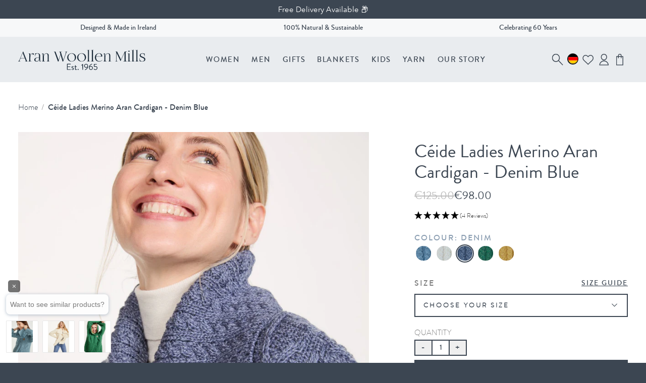

--- FILE ---
content_type: text/html; charset=utf-8
request_url: https://aranwoollenmills.com/en-de/products/ceide-ladies-aran-cardigan-denim-blue
body_size: 58581
content:
<!doctype html>
<html lang="en">
  <head>
    <link href="//fonts.googleapis.com" rel="preconnect">
    <link
      href="//fonts.gstatic.com"
      rel="preconnect"
      crossorigin>
    <!-- Google Tag Manager -->
    <script>
      (function (w, d, s, l, i) {
        w[l] = w[l] || [];
        w[l].push({ 'gtm.start': new Date().getTime(), event: 'gtm.js' });
        var f = d.getElementsByTagName(s)[0],
          j = d.createElement(s),
          dl = l != 'dataLayer' ? '&l=' + l : '';
        j.async = true;
        j.src = 'https://www.googletagmanager.com/gtm.js?id=' + i + dl;
        f.parentNode.insertBefore(j, f);
      })(window, document, 'script', 'dataLayer', 'GTM-W6Z5BCG');
    </script>
    <!-- End Google Tag Manager -->

    <script
      type="text/javascript"
      async=""
      src="https://static.klaviyo.com/onsite/js/klaviyo.js?company_id=Wc9QAB"></script>

    <script>
      document.addEventListener('DOMContentLoaded', () => {
        var sbid = 'GNxxy8aiu53jHZ3d5TfX';
        var t = document.createElement('shopbox-app-v2'),
          s = document.createElement('script');
        t.setAttribute('cid', sbid);
        s.type = 'text/javascript';
        s.async = !0;
        s.src = 'https://widget.shopbox.ai/js/app.js';
        document.getElementsByTagName('body')[0].append(t);
        document.getElementsByTagName('head')[0].append(s);
      });
    </script>
    <script async src="https://grid.shopbox.ai/sbgrid.min.js"></script>
    
    <title>Céide Ladies Merino Aran Cardigan - Denim Blue</title>
    
    <meta charset="utf-8">
    <meta http-equiv="X-UA-Compatible" content="IE=edge">
    
    <meta name="description" content="A medley of Aran stitches, crafted together in harmony. The Céide Aran Cardigan is a true celebration of Aran traditional stitching. With a harmonious blend of diamond, cable, honeycomb and moss stitching, the wearer experiences true indulgence with a variety of beautiful textures. A single wooden-look button fastens t">
    

    <meta name="viewport" content="width=device-width,initial-scale=1,shrink-to-fit=no">

    
    
    

    <!-- ROOT URL: /en-de -->
    
    
       <link rel="canonical" href="https://aranwoollenmills.com/products/ceide-ladies-aran-cardigan-denim-blue" />
    


    <link rel="preconnect" href="https://stats.g.doubleclick.net">
    <link rel="preconnect" href="https://www.google.com">
    <link rel="preconnect" href="https://connect.facebook.net">
    <link rel="preconnect" href="https://www.google-analytics.com">
    <link rel="preconnect" href="https://fast.a.klaviyo.com">
    <link rel="preconnect" href="https://www.facebook.com">
    <link rel="preconnect" href="https://ajax.googleapis.com">
    <link rel="preconnect" href="https://productreviews.shopifycdn.com">
    <link rel="preconnect" href="https://telemetrics.klaviyo.com">

    <meta property="og:site_name" content="Aran Woollen Mills">
    <meta property="og:url" content="https://aranwoollenmills.com/en-de/products/ceide-ladies-aran-cardigan-denim-blue">
    <meta property="og:title" content="Céide Ladies Merino Aran Cardigan - Denim Blue">
    <meta property="og:type" content="product">
    <meta property="og:description" content="Premium Aran Knitwear Manufacturers Since 1965, Expertly Crafted in Ireland"><meta property="og:price:amount" content="98.00">
    <meta property="og:price:currency" content="EUR"><meta property="og:image" content="http://aranwoollenmills.com/cdn/shop/files/A313_CeideAranCardigan_Ladies_Merino_DenimBlue_03_1200x1200.jpg?v=1759491267"><meta property="og:image" content="http://aranwoollenmills.com/cdn/shop/files/A313_CeideAranCardigan_Ladies_Merino_DenimBlue_01_1200x1200.jpg?v=1759491267"><meta property="og:image" content="http://aranwoollenmills.com/cdn/shop/files/A313_CeideAranCardigan_Ladies_Merino_DenimBlue_02_1200x1200.jpg?v=1759491267">
    <meta property="og:image:secure_url" content="https://aranwoollenmills.com/cdn/shop/files/A313_CeideAranCardigan_Ladies_Merino_DenimBlue_03_1200x1200.jpg?v=1759491267"><meta property="og:image:secure_url" content="https://aranwoollenmills.com/cdn/shop/files/A313_CeideAranCardigan_Ladies_Merino_DenimBlue_01_1200x1200.jpg?v=1759491267"><meta property="og:image:secure_url" content="https://aranwoollenmills.com/cdn/shop/files/A313_CeideAranCardigan_Ladies_Merino_DenimBlue_02_1200x1200.jpg?v=1759491267">
    <link
      href="//aranwoollenmills.com/cdn/shop/t/147/assets/favicon.png?v=160884171130154369761762946459"
      rel="icon"
      type="image/x-icon">
    <script src="//aranwoollenmills.com/cdn/shop/t/147/assets/swiper.js?v=148471243438602528421762946544" defer></script>
    <link
      href="//aranwoollenmills.com/cdn/shop/t/147/assets/swiper.css?v=60472437278460127131762946542"
      defer
      rel="stylesheet">
    <link
      async
      href="//fonts.googleapis.com/css2?family=Poppins:ital,wght@0,300;0,600;1,300;1,600&display=swap"
      rel="stylesheet">
    <link
      href="//cdn.jsdelivr.net/npm/@fancyapps/ui@4.0/dist/fancybox.css"
      defer
      rel="stylesheet">

    <link href="//aranwoollenmills.com/cdn/shop/t/147/assets/application.css?v=103307900492711420331762946637" rel="stylesheet" type="text/css" media="all" />
    
    <script src="//cdn.jsdelivr.net/npm/@fancyapps/ui@4.0/dist/fancybox.umd.js" async></script>

    
    <!-- "snippets/weglot_hreftags.liquid" was not rendered, the associated app was uninstalled -->
    <!-- "snippets/weglot_switcher.liquid" was not rendered, the associated app was uninstalled -->

    <script>window.performance && window.performance.mark && window.performance.mark('shopify.content_for_header.start');</script><meta name="google-site-verification" content="Tc4uPpqilnXj7dJNhLqM06fnG0MSVjiQAak2YNo5ZCI">
<meta id="shopify-digital-wallet" name="shopify-digital-wallet" content="/64150765799/digital_wallets/dialog">
<meta name="shopify-checkout-api-token" content="c82fd40de0985e4b84c5156fff9d6631">
<link rel="alternate" hreflang="x-default" href="https://aranwoollenmills.com/products/ceide-ladies-aran-cardigan-denim-blue">
<link rel="alternate" hreflang="en-AU" href="https://aranwoollenmills.com/en-au/products/ceide-ladies-aran-cardigan-denim-blue">
<link rel="alternate" hreflang="en-CA" href="https://aranwoollenmills.com/en-ca/products/ceide-ladies-aran-cardigan-denim-blue">
<link rel="alternate" hreflang="en-FR" href="https://aranwoollenmills.com/en-fr/products/ceide-ladies-aran-cardigan-denim-blue">
<link rel="alternate" hreflang="fr-FR" href="https://aranwoollenmills.com/fr-fr/products/ceide-ladies-aran-cardigan-denim-blue">
<link rel="alternate" hreflang="en-DE" href="https://aranwoollenmills.com/en-de/products/ceide-ladies-aran-cardigan-denim-blue">
<link rel="alternate" hreflang="de-DE" href="https://aranwoollenmills.com/de-de/products/ceide-ladies-aran-cardigan-denim-blue">
<link rel="alternate" hreflang="en-NL" href="https://aranwoollenmills.com/en-nl/products/ceide-ladies-aran-cardigan-denim-blue">
<link rel="alternate" hreflang="en-GB" href="https://aranwoollenmills.com/en-gb/products/ceide-ladies-aran-cardigan-denim-blue">
<link rel="alternate" hreflang="en-US" href="https://aranwoollenmills.com/en-us/products/ceide-ladies-aran-cardigan-denim-blue">
<link rel="alternate" hreflang="en-IE" href="https://aranwoollenmills.com/products/ceide-ladies-aran-cardigan-denim-blue">
<link rel="alternate" type="application/json+oembed" href="https://aranwoollenmills.com/en-de/products/ceide-ladies-aran-cardigan-denim-blue.oembed">
<script async="async" src="/checkouts/internal/preloads.js?locale=en-DE"></script>
<link rel="preconnect" href="https://shop.app" crossorigin="anonymous">
<script async="async" src="https://shop.app/checkouts/internal/preloads.js?locale=en-DE&shop_id=64150765799" crossorigin="anonymous"></script>
<script id="apple-pay-shop-capabilities" type="application/json">{"shopId":64150765799,"countryCode":"IE","currencyCode":"EUR","merchantCapabilities":["supports3DS"],"merchantId":"gid:\/\/shopify\/Shop\/64150765799","merchantName":"Aran Woollen Mills","requiredBillingContactFields":["postalAddress","email","phone"],"requiredShippingContactFields":["postalAddress","email","phone"],"shippingType":"shipping","supportedNetworks":["visa","maestro","masterCard","amex"],"total":{"type":"pending","label":"Aran Woollen Mills","amount":"1.00"},"shopifyPaymentsEnabled":true,"supportsSubscriptions":true}</script>
<script id="shopify-features" type="application/json">{"accessToken":"c82fd40de0985e4b84c5156fff9d6631","betas":["rich-media-storefront-analytics"],"domain":"aranwoollenmills.com","predictiveSearch":true,"shopId":64150765799,"locale":"en"}</script>
<script>var Shopify = Shopify || {};
Shopify.shop = "awmire.myshopify.com";
Shopify.locale = "en";
Shopify.currency = {"active":"EUR","rate":"1.0"};
Shopify.country = "DE";
Shopify.theme = {"name":"Cake: BF Promo Pricing","id":183565681013,"schema_name":"Themekit template theme","schema_version":"1.0.0","theme_store_id":null,"role":"main"};
Shopify.theme.handle = "null";
Shopify.theme.style = {"id":null,"handle":null};
Shopify.cdnHost = "aranwoollenmills.com/cdn";
Shopify.routes = Shopify.routes || {};
Shopify.routes.root = "/en-de/";</script>
<script type="module">!function(o){(o.Shopify=o.Shopify||{}).modules=!0}(window);</script>
<script>!function(o){function n(){var o=[];function n(){o.push(Array.prototype.slice.apply(arguments))}return n.q=o,n}var t=o.Shopify=o.Shopify||{};t.loadFeatures=n(),t.autoloadFeatures=n()}(window);</script>
<script>
  window.ShopifyPay = window.ShopifyPay || {};
  window.ShopifyPay.apiHost = "shop.app\/pay";
  window.ShopifyPay.redirectState = null;
</script>
<script id="shop-js-analytics" type="application/json">{"pageType":"product"}</script>
<script defer="defer" async type="module" src="//aranwoollenmills.com/cdn/shopifycloud/shop-js/modules/v2/client.init-shop-cart-sync_BdyHc3Nr.en.esm.js"></script>
<script defer="defer" async type="module" src="//aranwoollenmills.com/cdn/shopifycloud/shop-js/modules/v2/chunk.common_Daul8nwZ.esm.js"></script>
<script type="module">
  await import("//aranwoollenmills.com/cdn/shopifycloud/shop-js/modules/v2/client.init-shop-cart-sync_BdyHc3Nr.en.esm.js");
await import("//aranwoollenmills.com/cdn/shopifycloud/shop-js/modules/v2/chunk.common_Daul8nwZ.esm.js");

  window.Shopify.SignInWithShop?.initShopCartSync?.({"fedCMEnabled":true,"windoidEnabled":true});

</script>
<script>
  window.Shopify = window.Shopify || {};
  if (!window.Shopify.featureAssets) window.Shopify.featureAssets = {};
  window.Shopify.featureAssets['shop-js'] = {"shop-cart-sync":["modules/v2/client.shop-cart-sync_QYOiDySF.en.esm.js","modules/v2/chunk.common_Daul8nwZ.esm.js"],"init-fed-cm":["modules/v2/client.init-fed-cm_DchLp9rc.en.esm.js","modules/v2/chunk.common_Daul8nwZ.esm.js"],"shop-button":["modules/v2/client.shop-button_OV7bAJc5.en.esm.js","modules/v2/chunk.common_Daul8nwZ.esm.js"],"init-windoid":["modules/v2/client.init-windoid_DwxFKQ8e.en.esm.js","modules/v2/chunk.common_Daul8nwZ.esm.js"],"shop-cash-offers":["modules/v2/client.shop-cash-offers_DWtL6Bq3.en.esm.js","modules/v2/chunk.common_Daul8nwZ.esm.js","modules/v2/chunk.modal_CQq8HTM6.esm.js"],"shop-toast-manager":["modules/v2/client.shop-toast-manager_CX9r1SjA.en.esm.js","modules/v2/chunk.common_Daul8nwZ.esm.js"],"init-shop-email-lookup-coordinator":["modules/v2/client.init-shop-email-lookup-coordinator_UhKnw74l.en.esm.js","modules/v2/chunk.common_Daul8nwZ.esm.js"],"pay-button":["modules/v2/client.pay-button_DzxNnLDY.en.esm.js","modules/v2/chunk.common_Daul8nwZ.esm.js"],"avatar":["modules/v2/client.avatar_BTnouDA3.en.esm.js"],"init-shop-cart-sync":["modules/v2/client.init-shop-cart-sync_BdyHc3Nr.en.esm.js","modules/v2/chunk.common_Daul8nwZ.esm.js"],"shop-login-button":["modules/v2/client.shop-login-button_D8B466_1.en.esm.js","modules/v2/chunk.common_Daul8nwZ.esm.js","modules/v2/chunk.modal_CQq8HTM6.esm.js"],"init-customer-accounts-sign-up":["modules/v2/client.init-customer-accounts-sign-up_C8fpPm4i.en.esm.js","modules/v2/client.shop-login-button_D8B466_1.en.esm.js","modules/v2/chunk.common_Daul8nwZ.esm.js","modules/v2/chunk.modal_CQq8HTM6.esm.js"],"init-shop-for-new-customer-accounts":["modules/v2/client.init-shop-for-new-customer-accounts_CVTO0Ztu.en.esm.js","modules/v2/client.shop-login-button_D8B466_1.en.esm.js","modules/v2/chunk.common_Daul8nwZ.esm.js","modules/v2/chunk.modal_CQq8HTM6.esm.js"],"init-customer-accounts":["modules/v2/client.init-customer-accounts_dRgKMfrE.en.esm.js","modules/v2/client.shop-login-button_D8B466_1.en.esm.js","modules/v2/chunk.common_Daul8nwZ.esm.js","modules/v2/chunk.modal_CQq8HTM6.esm.js"],"shop-follow-button":["modules/v2/client.shop-follow-button_CkZpjEct.en.esm.js","modules/v2/chunk.common_Daul8nwZ.esm.js","modules/v2/chunk.modal_CQq8HTM6.esm.js"],"lead-capture":["modules/v2/client.lead-capture_BntHBhfp.en.esm.js","modules/v2/chunk.common_Daul8nwZ.esm.js","modules/v2/chunk.modal_CQq8HTM6.esm.js"],"checkout-modal":["modules/v2/client.checkout-modal_CfxcYbTm.en.esm.js","modules/v2/chunk.common_Daul8nwZ.esm.js","modules/v2/chunk.modal_CQq8HTM6.esm.js"],"shop-login":["modules/v2/client.shop-login_Da4GZ2H6.en.esm.js","modules/v2/chunk.common_Daul8nwZ.esm.js","modules/v2/chunk.modal_CQq8HTM6.esm.js"],"payment-terms":["modules/v2/client.payment-terms_MV4M3zvL.en.esm.js","modules/v2/chunk.common_Daul8nwZ.esm.js","modules/v2/chunk.modal_CQq8HTM6.esm.js"]};
</script>
<script>(function() {
  var isLoaded = false;
  function asyncLoad() {
    if (isLoaded) return;
    isLoaded = true;
    var urls = ["https:\/\/platform-api.sharethis.com\/js\/sharethis.js?shop=awmire.myshopify.com#property=62c73e94fb83940012204290\u0026product=inline-share-buttons\u0026source=inline-share-buttons-shopify\u0026ver=1738073505","\/\/cdn.shopify.com\/proxy\/269e2caa127819cc684df60f2260ed2ab91ad15511f4a0abd289eaeb44bee033\/wbgspapp.webgains.com\/landing.js?programId=310440\u0026shop=awmire.myshopify.com\u0026sp-cache-control=cHVibGljLCBtYXgtYWdlPTkwMA","https:\/\/crossborder-integration.global-e.com\/resources\/js\/app?shop=awmire.myshopify.com","\/\/cdn.shopify.com\/proxy\/1972a196cc0c9ec975a3904ebf223e8462e364087c3c95eb581b51b924862f00\/web.global-e.com\/merchant\/storefrontattributes?merchantid=2533\u0026shop=awmire.myshopify.com\u0026sp-cache-control=cHVibGljLCBtYXgtYWdlPTkwMA"];
    for (var i = 0; i < urls.length; i++) {
      var s = document.createElement('script');
      s.type = 'text/javascript';
      s.async = true;
      s.src = urls[i];
      var x = document.getElementsByTagName('script')[0];
      x.parentNode.insertBefore(s, x);
    }
  };
  if(window.attachEvent) {
    window.attachEvent('onload', asyncLoad);
  } else {
    window.addEventListener('load', asyncLoad, false);
  }
})();</script>
<script id="__st">var __st={"a":64150765799,"offset":0,"reqid":"a4979dd9-824b-4104-8e53-8e586fe0614d-1769005797","pageurl":"aranwoollenmills.com\/en-de\/products\/ceide-ladies-aran-cardigan-denim-blue","u":"8a488834a06c","p":"product","rtyp":"product","rid":8337071341799};</script>
<script>window.ShopifyPaypalV4VisibilityTracking = true;</script>
<script id="captcha-bootstrap">!function(){'use strict';const t='contact',e='account',n='new_comment',o=[[t,t],['blogs',n],['comments',n],[t,'customer']],c=[[e,'customer_login'],[e,'guest_login'],[e,'recover_customer_password'],[e,'create_customer']],r=t=>t.map((([t,e])=>`form[action*='/${t}']:not([data-nocaptcha='true']) input[name='form_type'][value='${e}']`)).join(','),a=t=>()=>t?[...document.querySelectorAll(t)].map((t=>t.form)):[];function s(){const t=[...o],e=r(t);return a(e)}const i='password',u='form_key',d=['recaptcha-v3-token','g-recaptcha-response','h-captcha-response',i],f=()=>{try{return window.sessionStorage}catch{return}},m='__shopify_v',_=t=>t.elements[u];function p(t,e,n=!1){try{const o=window.sessionStorage,c=JSON.parse(o.getItem(e)),{data:r}=function(t){const{data:e,action:n}=t;return t[m]||n?{data:e,action:n}:{data:t,action:n}}(c);for(const[e,n]of Object.entries(r))t.elements[e]&&(t.elements[e].value=n);n&&o.removeItem(e)}catch(o){console.error('form repopulation failed',{error:o})}}const l='form_type',E='cptcha';function T(t){t.dataset[E]=!0}const w=window,h=w.document,L='Shopify',v='ce_forms',y='captcha';let A=!1;((t,e)=>{const n=(g='f06e6c50-85a8-45c8-87d0-21a2b65856fe',I='https://cdn.shopify.com/shopifycloud/storefront-forms-hcaptcha/ce_storefront_forms_captcha_hcaptcha.v1.5.2.iife.js',D={infoText:'Protected by hCaptcha',privacyText:'Privacy',termsText:'Terms'},(t,e,n)=>{const o=w[L][v],c=o.bindForm;if(c)return c(t,g,e,D).then(n);var r;o.q.push([[t,g,e,D],n]),r=I,A||(h.body.append(Object.assign(h.createElement('script'),{id:'captcha-provider',async:!0,src:r})),A=!0)});var g,I,D;w[L]=w[L]||{},w[L][v]=w[L][v]||{},w[L][v].q=[],w[L][y]=w[L][y]||{},w[L][y].protect=function(t,e){n(t,void 0,e),T(t)},Object.freeze(w[L][y]),function(t,e,n,w,h,L){const[v,y,A,g]=function(t,e,n){const i=e?o:[],u=t?c:[],d=[...i,...u],f=r(d),m=r(i),_=r(d.filter((([t,e])=>n.includes(e))));return[a(f),a(m),a(_),s()]}(w,h,L),I=t=>{const e=t.target;return e instanceof HTMLFormElement?e:e&&e.form},D=t=>v().includes(t);t.addEventListener('submit',(t=>{const e=I(t);if(!e)return;const n=D(e)&&!e.dataset.hcaptchaBound&&!e.dataset.recaptchaBound,o=_(e),c=g().includes(e)&&(!o||!o.value);(n||c)&&t.preventDefault(),c&&!n&&(function(t){try{if(!f())return;!function(t){const e=f();if(!e)return;const n=_(t);if(!n)return;const o=n.value;o&&e.removeItem(o)}(t);const e=Array.from(Array(32),(()=>Math.random().toString(36)[2])).join('');!function(t,e){_(t)||t.append(Object.assign(document.createElement('input'),{type:'hidden',name:u})),t.elements[u].value=e}(t,e),function(t,e){const n=f();if(!n)return;const o=[...t.querySelectorAll(`input[type='${i}']`)].map((({name:t})=>t)),c=[...d,...o],r={};for(const[a,s]of new FormData(t).entries())c.includes(a)||(r[a]=s);n.setItem(e,JSON.stringify({[m]:1,action:t.action,data:r}))}(t,e)}catch(e){console.error('failed to persist form',e)}}(e),e.submit())}));const S=(t,e)=>{t&&!t.dataset[E]&&(n(t,e.some((e=>e===t))),T(t))};for(const o of['focusin','change'])t.addEventListener(o,(t=>{const e=I(t);D(e)&&S(e,y())}));const B=e.get('form_key'),M=e.get(l),P=B&&M;t.addEventListener('DOMContentLoaded',(()=>{const t=y();if(P)for(const e of t)e.elements[l].value===M&&p(e,B);[...new Set([...A(),...v().filter((t=>'true'===t.dataset.shopifyCaptcha))])].forEach((e=>S(e,t)))}))}(h,new URLSearchParams(w.location.search),n,t,e,['guest_login'])})(!0,!0)}();</script>
<script integrity="sha256-4kQ18oKyAcykRKYeNunJcIwy7WH5gtpwJnB7kiuLZ1E=" data-source-attribution="shopify.loadfeatures" defer="defer" src="//aranwoollenmills.com/cdn/shopifycloud/storefront/assets/storefront/load_feature-a0a9edcb.js" crossorigin="anonymous"></script>
<script crossorigin="anonymous" defer="defer" src="//aranwoollenmills.com/cdn/shopifycloud/storefront/assets/shopify_pay/storefront-65b4c6d7.js?v=20250812"></script>
<script data-source-attribution="shopify.dynamic_checkout.dynamic.init">var Shopify=Shopify||{};Shopify.PaymentButton=Shopify.PaymentButton||{isStorefrontPortableWallets:!0,init:function(){window.Shopify.PaymentButton.init=function(){};var t=document.createElement("script");t.src="https://aranwoollenmills.com/cdn/shopifycloud/portable-wallets/latest/portable-wallets.en.js",t.type="module",document.head.appendChild(t)}};
</script>
<script data-source-attribution="shopify.dynamic_checkout.buyer_consent">
  function portableWalletsHideBuyerConsent(e){var t=document.getElementById("shopify-buyer-consent"),n=document.getElementById("shopify-subscription-policy-button");t&&n&&(t.classList.add("hidden"),t.setAttribute("aria-hidden","true"),n.removeEventListener("click",e))}function portableWalletsShowBuyerConsent(e){var t=document.getElementById("shopify-buyer-consent"),n=document.getElementById("shopify-subscription-policy-button");t&&n&&(t.classList.remove("hidden"),t.removeAttribute("aria-hidden"),n.addEventListener("click",e))}window.Shopify?.PaymentButton&&(window.Shopify.PaymentButton.hideBuyerConsent=portableWalletsHideBuyerConsent,window.Shopify.PaymentButton.showBuyerConsent=portableWalletsShowBuyerConsent);
</script>
<script data-source-attribution="shopify.dynamic_checkout.cart.bootstrap">document.addEventListener("DOMContentLoaded",(function(){function t(){return document.querySelector("shopify-accelerated-checkout-cart, shopify-accelerated-checkout")}if(t())Shopify.PaymentButton.init();else{new MutationObserver((function(e,n){t()&&(Shopify.PaymentButton.init(),n.disconnect())})).observe(document.body,{childList:!0,subtree:!0})}}));
</script>
<script id='scb4127' type='text/javascript' async='' src='https://aranwoollenmills.com/cdn/shopifycloud/privacy-banner/storefront-banner.js'></script><link id="shopify-accelerated-checkout-styles" rel="stylesheet" media="screen" href="https://aranwoollenmills.com/cdn/shopifycloud/portable-wallets/latest/accelerated-checkout-backwards-compat.css" crossorigin="anonymous">
<style id="shopify-accelerated-checkout-cart">
        #shopify-buyer-consent {
  margin-top: 1em;
  display: inline-block;
  width: 100%;
}

#shopify-buyer-consent.hidden {
  display: none;
}

#shopify-subscription-policy-button {
  background: none;
  border: none;
  padding: 0;
  text-decoration: underline;
  font-size: inherit;
  cursor: pointer;
}

#shopify-subscription-policy-button::before {
  box-shadow: none;
}

      </style>

<script>window.performance && window.performance.mark && window.performance.mark('shopify.content_for_header.end');</script>
    <!-- GLOBAL VARS -->
    <script>
      const documentBody = document.querySelector('body');
      const drawerMask = document.querySelector('.drawer-mask');
      window.giftMessageProductVariantId = null;
      Shopify.money_format = '€{{amount}}';
        const variant_stock = [{"id":46354364760295,"quantity":2},{"id":46354364793063,"quantity":5},{"id":46354364825831,"quantity":2},{"id":46354364858599,"quantity":5},{"id":46354364891367,"quantity":11},{"id":46354364924135,"quantity":2},]
    </script>
    <script src="//aranwoollenmills.com/cdn/shop/t/147/assets/application.js?v=86496385655296439211764239036" type="text/javascript"></script>

    <!-- Hotjar Tracking Code for https://aranwoollenmills.com/ --> 
    <script> 
      (function(h,o,t,j,a,r){ h.hj=h.hj||function(){(h.hj.q=h.hj.q||[]).push(arguments)}; h._hjSettings={hjid:3207218,hjsv:6}; a=o.getElementsByTagName('head')[0]; r=o.createElement('script');r.async=1; r.src=t+h._hjSettings.hjid+j+h._hjSettings.hjsv; a.appendChild(r); })(window,document,'https://static.hotjar.com/c/hotjar-','.js?sv='); 
    </script>


  <!-- BEGIN app block: shopify://apps/eg-auto-add-to-cart/blocks/app-embed/0f7d4f74-1e89-4820-aec4-6564d7e535d2 -->










  
    <script
      async
      type="text/javascript"
      src="https://cdn.506.io/eg/script.js?shop=awmire.myshopify.com&v=7"
    ></script>
  



  <meta id="easygift-shop" itemid="c2hvcF8kXzE3NjkwMDU3OTg=" content="{&quot;isInstalled&quot;:true,&quot;installedOn&quot;:&quot;2023-11-30T12:17:10.048Z&quot;,&quot;appVersion&quot;:&quot;3.0&quot;,&quot;subscriptionName&quot;:&quot;Free&quot;,&quot;cartAnalytics&quot;:true,&quot;freeTrialEndsOn&quot;:null,&quot;settings&quot;:{&quot;reminderBannerStyle&quot;:{&quot;position&quot;:{&quot;horizontal&quot;:&quot;right&quot;,&quot;vertical&quot;:&quot;bottom&quot;},&quot;primaryColor&quot;:&quot;#000000&quot;,&quot;cssStyles&quot;:&quot;&quot;,&quot;headerText&quot;:&quot;&quot;,&quot;subHeaderText&quot;:&quot;&quot;,&quot;showImage&quot;:false,&quot;imageUrl&quot;:null,&quot;displayAfter&quot;:5,&quot;closingMode&quot;:&quot;doNotAutoClose&quot;,&quot;selfcloseAfter&quot;:5,&quot;reshowBannerAfter&quot;:&quot;everyNewSession&quot;},&quot;addedItemIdentifier&quot;:&quot;_Gifted&quot;,&quot;ignoreOtherAppLineItems&quot;:null,&quot;customVariantsInfoLifetimeMins&quot;:null,&quot;redirectPath&quot;:null,&quot;ignoreNonStandardCartRequests&quot;:false,&quot;bannerStyle&quot;:{&quot;position&quot;:{&quot;horizontal&quot;:&quot;right&quot;,&quot;vertical&quot;:&quot;bottom&quot;},&quot;primaryColor&quot;:&quot;#000000&quot;,&quot;cssStyles&quot;:null},&quot;themePresetId&quot;:null,&quot;notificationStyle&quot;:{&quot;position&quot;:{&quot;horizontal&quot;:null,&quot;vertical&quot;:null},&quot;cssStyles&quot;:null,&quot;duration&quot;:null,&quot;hasCustomizations&quot;:false,&quot;primaryColor&quot;:null},&quot;fetchCartData&quot;:false,&quot;useLocalStorage&quot;:{&quot;enabled&quot;:false,&quot;expiryMinutes&quot;:null},&quot;popupStyle&quot;:{&quot;showProductLink&quot;:false,&quot;addButtonText&quot;:null,&quot;cssStyles&quot;:null,&quot;dismissButtonText&quot;:null,&quot;hasCustomizations&quot;:false,&quot;imageUrl&quot;:null,&quot;outOfStockButtonText&quot;:null,&quot;primaryColor&quot;:null,&quot;secondaryColor&quot;:null,&quot;subscriptionLabel&quot;:&quot;Subscription Plan&quot;},&quot;refreshAfterBannerClick&quot;:false,&quot;disableReapplyRules&quot;:false,&quot;disableReloadOnFailedAddition&quot;:false,&quot;autoReloadCartPage&quot;:false,&quot;ajaxRedirectPath&quot;:null,&quot;allowSimultaneousRequests&quot;:false,&quot;applyRulesOnCheckout&quot;:false,&quot;enableCartCtrlOverrides&quot;:false,&quot;scriptSettings&quot;:{&quot;branding&quot;:{&quot;show&quot;:false,&quot;removalRequestSent&quot;:null},&quot;productPageRedirection&quot;:{&quot;enabled&quot;:false,&quot;products&quot;:[],&quot;redirectionURL&quot;:&quot;\/&quot;},&quot;debugging&quot;:{&quot;enabled&quot;:false,&quot;enabledOn&quot;:null,&quot;stringifyObj&quot;:false},&quot;customCSS&quot;:null,&quot;delayUpdates&quot;:2000,&quot;decodePayload&quot;:false,&quot;hideAlertsOnFrontend&quot;:false,&quot;removeEGPropertyFromSplitActionLineItems&quot;:false,&quot;fetchProductInfoFromSavedDomain&quot;:false,&quot;enableBuyNowInterceptions&quot;:false,&quot;removeProductsAddedFromExpiredRules&quot;:false,&quot;useFinalPrice&quot;:false,&quot;hideGiftedPropertyText&quot;:false,&quot;fetchCartDataBeforeRequest&quot;:false}},&quot;translations&quot;:null,&quot;defaultLocale&quot;:&quot;en&quot;,&quot;shopDomain&quot;:&quot;aranwoollenmills.com&quot;}">


<script defer>
  (async function() {
    try {

      const blockVersion = "v3"
      if (blockVersion != "v3") {
        return
      }

      let metaErrorFlag = false;
      if (metaErrorFlag) {
        return
      }

      // Parse metafields as JSON
      const metafields = {};

      // Process metafields in JavaScript
      let savedRulesArray = [];
      for (const [key, value] of Object.entries(metafields)) {
        if (value) {
          for (const prop in value) {
            // avoiding Object.Keys for performance gain -- no need to make an array of keys.
            savedRulesArray.push(value);
            break;
          }
        }
      }

      const metaTag = document.createElement('meta');
      metaTag.id = 'easygift-rules';
      metaTag.content = JSON.stringify(savedRulesArray);
      metaTag.setAttribute('itemid', 'cnVsZXNfJF8xNzY5MDA1Nzk4');

      document.head.appendChild(metaTag);
      } catch (err) {
        
      }
  })();
</script>


  <script
    type="text/javascript"
    defer
  >

    (function () {
      try {
        window.EG_INFO = window.EG_INFO || {};
        var shopInfo = {"isInstalled":true,"installedOn":"2023-11-30T12:17:10.048Z","appVersion":"3.0","subscriptionName":"Free","cartAnalytics":true,"freeTrialEndsOn":null,"settings":{"reminderBannerStyle":{"position":{"horizontal":"right","vertical":"bottom"},"primaryColor":"#000000","cssStyles":"","headerText":"","subHeaderText":"","showImage":false,"imageUrl":null,"displayAfter":5,"closingMode":"doNotAutoClose","selfcloseAfter":5,"reshowBannerAfter":"everyNewSession"},"addedItemIdentifier":"_Gifted","ignoreOtherAppLineItems":null,"customVariantsInfoLifetimeMins":null,"redirectPath":null,"ignoreNonStandardCartRequests":false,"bannerStyle":{"position":{"horizontal":"right","vertical":"bottom"},"primaryColor":"#000000","cssStyles":null},"themePresetId":null,"notificationStyle":{"position":{"horizontal":null,"vertical":null},"cssStyles":null,"duration":null,"hasCustomizations":false,"primaryColor":null},"fetchCartData":false,"useLocalStorage":{"enabled":false,"expiryMinutes":null},"popupStyle":{"showProductLink":false,"addButtonText":null,"cssStyles":null,"dismissButtonText":null,"hasCustomizations":false,"imageUrl":null,"outOfStockButtonText":null,"primaryColor":null,"secondaryColor":null,"subscriptionLabel":"Subscription Plan"},"refreshAfterBannerClick":false,"disableReapplyRules":false,"disableReloadOnFailedAddition":false,"autoReloadCartPage":false,"ajaxRedirectPath":null,"allowSimultaneousRequests":false,"applyRulesOnCheckout":false,"enableCartCtrlOverrides":false,"scriptSettings":{"branding":{"show":false,"removalRequestSent":null},"productPageRedirection":{"enabled":false,"products":[],"redirectionURL":"\/"},"debugging":{"enabled":false,"enabledOn":null,"stringifyObj":false},"customCSS":null,"delayUpdates":2000,"decodePayload":false,"hideAlertsOnFrontend":false,"removeEGPropertyFromSplitActionLineItems":false,"fetchProductInfoFromSavedDomain":false,"enableBuyNowInterceptions":false,"removeProductsAddedFromExpiredRules":false,"useFinalPrice":false,"hideGiftedPropertyText":false,"fetchCartDataBeforeRequest":false}},"translations":null,"defaultLocale":"en","shopDomain":"aranwoollenmills.com"};
        var productRedirectionEnabled = shopInfo.settings.scriptSettings.productPageRedirection.enabled;
        if (["Unlimited", "Enterprise"].includes(shopInfo.subscriptionName) && productRedirectionEnabled) {
          var products = shopInfo.settings.scriptSettings.productPageRedirection.products;
          if (products.length > 0) {
            var productIds = products.map(function(prod) {
              var productGid = prod.id;
              var productIdNumber = parseInt(productGid.split('/').pop());
              return productIdNumber;
            });
            var productInfo = {"id":8337071341799,"title":"Céide Ladies Merino Aran Cardigan - Denim Blue","handle":"ceide-ladies-aran-cardigan-denim-blue","description":"\u003cp\u003e\u003cspan style=\"font-weight: 400;\"\u003eA medley of Aran stitches, crafted together in harmony.\u003c\/span\u003e\u003c\/p\u003e\n\u003cp\u003e\u003cspan style=\"font-weight: 400;\"\u003eThe Céide Aran Cardigan is a true celebration of Aran traditional stitching. With a harmonious blend of diamond, cable, honeycomb and moss stitching, the wearer experiences true indulgence with a variety of beautiful textures. A single wooden-look button fastens the cardigan, accompanied by a hidden coconut button to allow for a statement look while remaining neat and sophisticated. \u003c\/span\u003e\u003c\/p\u003e\n\u003cp\u003e\u003cspan style=\"font-weight: 400;\"\u003eCrafted with 100% Merino wool and made with deep care, you’re on to a winner with this one. \u003c\/span\u003e\u003c\/p\u003e","published_at":"2023-03-08T10:29:04+00:00","created_at":"2023-03-06T16:20:12+00:00","vendor":"Aran Woollen Mills","type":"Cardigan","tags":["100% merino cardigan","100% Merino Wool","All made in Ireland","all products","aran cardigan","aran collection","cardigan","FBAds_0_MadeInIreland","FBAds_4_Ladies","merino","testjoor","Visible W","Women's Made In Ireland","womens","womens-cardigan"],"price":9800,"price_min":9800,"price_max":9800,"available":true,"price_varies":false,"compare_at_price":12500,"compare_at_price_min":12500,"compare_at_price_max":12500,"compare_at_price_varies":false,"variants":[{"id":46354364760295,"title":"XS","option1":"XS","option2":null,"option3":null,"sku":"A313206-3-XSM","requires_shipping":true,"taxable":true,"featured_image":null,"available":true,"name":"Céide Ladies Merino Aran Cardigan - Denim Blue - XS","public_title":"XS","options":["XS"],"price":9800,"weight":800,"compare_at_price":12500,"inventory_management":"shopify","barcode":null,"requires_selling_plan":false,"selling_plan_allocations":[],"quantity_rule":{"min":1,"max":null,"increment":1}},{"id":46354364793063,"title":"S","option1":"S","option2":null,"option3":null,"sku":"A313206-4-SML","requires_shipping":true,"taxable":true,"featured_image":null,"available":true,"name":"Céide Ladies Merino Aran Cardigan - Denim Blue - S","public_title":"S","options":["S"],"price":9800,"weight":800,"compare_at_price":12500,"inventory_management":"shopify","barcode":null,"requires_selling_plan":false,"selling_plan_allocations":[],"quantity_rule":{"min":1,"max":null,"increment":1}},{"id":46354364825831,"title":"M","option1":"M","option2":null,"option3":null,"sku":"A313206-5-MED","requires_shipping":true,"taxable":true,"featured_image":null,"available":true,"name":"Céide Ladies Merino Aran Cardigan - Denim Blue - M","public_title":"M","options":["M"],"price":9800,"weight":800,"compare_at_price":12500,"inventory_management":"shopify","barcode":null,"requires_selling_plan":false,"selling_plan_allocations":[],"quantity_rule":{"min":1,"max":null,"increment":1}},{"id":46354364858599,"title":"L","option1":"L","option2":null,"option3":null,"sku":"A313206-6-LRG","requires_shipping":true,"taxable":true,"featured_image":null,"available":true,"name":"Céide Ladies Merino Aran Cardigan - Denim Blue - L","public_title":"L","options":["L"],"price":9800,"weight":800,"compare_at_price":12500,"inventory_management":"shopify","barcode":null,"requires_selling_plan":false,"selling_plan_allocations":[],"quantity_rule":{"min":1,"max":null,"increment":1}},{"id":46354364891367,"title":"XL","option1":"XL","option2":null,"option3":null,"sku":"A313206-7-XLG","requires_shipping":true,"taxable":true,"featured_image":null,"available":true,"name":"Céide Ladies Merino Aran Cardigan - Denim Blue - XL","public_title":"XL","options":["XL"],"price":9800,"weight":900,"compare_at_price":12500,"inventory_management":"shopify","barcode":null,"requires_selling_plan":false,"selling_plan_allocations":[],"quantity_rule":{"min":1,"max":null,"increment":1}},{"id":46354364924135,"title":"XXL","option1":"XXL","option2":null,"option3":null,"sku":"A313206-8-XXL","requires_shipping":true,"taxable":true,"featured_image":null,"available":true,"name":"Céide Ladies Merino Aran Cardigan - Denim Blue - XXL","public_title":"XXL","options":["XXL"],"price":9800,"weight":1000,"compare_at_price":12500,"inventory_management":"shopify","barcode":null,"requires_selling_plan":false,"selling_plan_allocations":[],"quantity_rule":{"min":1,"max":null,"increment":1}}],"images":["\/\/aranwoollenmills.com\/cdn\/shop\/files\/A313_CeideAranCardigan_Ladies_Merino_DenimBlue_03.jpg?v=1759491267","\/\/aranwoollenmills.com\/cdn\/shop\/files\/A313_CeideAranCardigan_Ladies_Merino_DenimBlue_01.jpg?v=1759491267","\/\/aranwoollenmills.com\/cdn\/shop\/files\/A313_CeideAranCardigan_Ladies_Merino_DenimBlue_02.jpg?v=1759491267","\/\/aranwoollenmills.com\/cdn\/shop\/files\/A313_CeideAranCardigan_Ladies_Merino_DenimBlue_04.jpg?v=1759491161","\/\/aranwoollenmills.com\/cdn\/shop\/files\/A313_CeideAranCardigan_Ladies_Merino_DenimBlue_05.jpg?v=1759491161"],"featured_image":"\/\/aranwoollenmills.com\/cdn\/shop\/files\/A313_CeideAranCardigan_Ladies_Merino_DenimBlue_03.jpg?v=1759491267","options":["Size"],"media":[{"alt":null,"id":66305770619253,"position":1,"preview_image":{"aspect_ratio":0.675,"height":2483,"width":1677,"src":"\/\/aranwoollenmills.com\/cdn\/shop\/files\/A313_CeideAranCardigan_Ladies_Merino_DenimBlue_03.jpg?v=1759491267"},"aspect_ratio":0.675,"height":2483,"media_type":"image","src":"\/\/aranwoollenmills.com\/cdn\/shop\/files\/A313_CeideAranCardigan_Ladies_Merino_DenimBlue_03.jpg?v=1759491267","width":1677},{"alt":null,"id":66305770324341,"position":2,"preview_image":{"aspect_ratio":0.675,"height":2483,"width":1677,"src":"\/\/aranwoollenmills.com\/cdn\/shop\/files\/A313_CeideAranCardigan_Ladies_Merino_DenimBlue_01.jpg?v=1759491267"},"aspect_ratio":0.675,"height":2483,"media_type":"image","src":"\/\/aranwoollenmills.com\/cdn\/shop\/files\/A313_CeideAranCardigan_Ladies_Merino_DenimBlue_01.jpg?v=1759491267","width":1677},{"alt":null,"id":66305770291573,"position":3,"preview_image":{"aspect_ratio":0.675,"height":2483,"width":1677,"src":"\/\/aranwoollenmills.com\/cdn\/shop\/files\/A313_CeideAranCardigan_Ladies_Merino_DenimBlue_02.jpg?v=1759491267"},"aspect_ratio":0.675,"height":2483,"media_type":"image","src":"\/\/aranwoollenmills.com\/cdn\/shop\/files\/A313_CeideAranCardigan_Ladies_Merino_DenimBlue_02.jpg?v=1759491267","width":1677},{"alt":null,"id":66305770586485,"position":4,"preview_image":{"aspect_ratio":0.675,"height":2483,"width":1677,"src":"\/\/aranwoollenmills.com\/cdn\/shop\/files\/A313_CeideAranCardigan_Ladies_Merino_DenimBlue_04.jpg?v=1759491161"},"aspect_ratio":0.675,"height":2483,"media_type":"image","src":"\/\/aranwoollenmills.com\/cdn\/shop\/files\/A313_CeideAranCardigan_Ladies_Merino_DenimBlue_04.jpg?v=1759491161","width":1677},{"alt":null,"id":66305770553717,"position":5,"preview_image":{"aspect_ratio":0.675,"height":2483,"width":1677,"src":"\/\/aranwoollenmills.com\/cdn\/shop\/files\/A313_CeideAranCardigan_Ladies_Merino_DenimBlue_05.jpg?v=1759491161"},"aspect_ratio":0.675,"height":2483,"media_type":"image","src":"\/\/aranwoollenmills.com\/cdn\/shop\/files\/A313_CeideAranCardigan_Ladies_Merino_DenimBlue_05.jpg?v=1759491161","width":1677}],"requires_selling_plan":false,"selling_plan_groups":[],"content":"\u003cp\u003e\u003cspan style=\"font-weight: 400;\"\u003eA medley of Aran stitches, crafted together in harmony.\u003c\/span\u003e\u003c\/p\u003e\n\u003cp\u003e\u003cspan style=\"font-weight: 400;\"\u003eThe Céide Aran Cardigan is a true celebration of Aran traditional stitching. With a harmonious blend of diamond, cable, honeycomb and moss stitching, the wearer experiences true indulgence with a variety of beautiful textures. A single wooden-look button fastens the cardigan, accompanied by a hidden coconut button to allow for a statement look while remaining neat and sophisticated. \u003c\/span\u003e\u003c\/p\u003e\n\u003cp\u003e\u003cspan style=\"font-weight: 400;\"\u003eCrafted with 100% Merino wool and made with deep care, you’re on to a winner with this one. \u003c\/span\u003e\u003c\/p\u003e"};
            var isProductInList = productIds.includes(productInfo.id);
            if (isProductInList) {
              var redirectionURL = shopInfo.settings.scriptSettings.productPageRedirection.redirectionURL;
              if (redirectionURL) {
                window.location = redirectionURL;
              }
            }
          }
        }

        

          var rawPriceString = "98.00";
    
          rawPriceString = rawPriceString.trim();
    
          var normalisedPrice;

          function processNumberString(str) {
            // Helper to find the rightmost index of '.', ',' or "'"
            const lastDot = str.lastIndexOf('.');
            const lastComma = str.lastIndexOf(',');
            const lastApostrophe = str.lastIndexOf("'");
            const lastIndex = Math.max(lastDot, lastComma, lastApostrophe);

            // If no punctuation, remove any stray spaces and return
            if (lastIndex === -1) {
              return str.replace(/[.,'\s]/g, '');
            }

            // Extract parts
            const before = str.slice(0, lastIndex).replace(/[.,'\s]/g, '');
            const after = str.slice(lastIndex + 1).replace(/[.,'\s]/g, '');

            // If the after part is 1 or 2 digits, treat as decimal
            if (after.length > 0 && after.length <= 2) {
              return `${before}.${after}`;
            }

            // Otherwise treat as integer with thousands separator removed
            return before + after;
          }

          normalisedPrice = processNumberString(rawPriceString)

          window.EG_INFO["46354364760295"] = {
            "price": `${normalisedPrice}`,
            "presentmentPrices": {
              "edges": [
                {
                  "node": {
                    "price": {
                      "amount": `${normalisedPrice}`,
                      "currencyCode": "EUR"
                    }
                  }
                }
              ]
            },
            "sellingPlanGroups": {
              "edges": [
                
              ]
            },
            "product": {
              "id": "gid://shopify/Product/8337071341799",
              "tags": ["100% merino cardigan","100% Merino Wool","All made in Ireland","all products","aran cardigan","aran collection","cardigan","FBAds_0_MadeInIreland","FBAds_4_Ladies","merino","testjoor","Visible W","Women's Made In Ireland","womens","womens-cardigan"],
              "collections": {
                "pageInfo": {
                  "hasNextPage": false
                },
                "edges": [
                  
                    {
                      "node": {
                        "id": "gid://shopify/Collection/405665382631"
                      }
                    },
                  
                    {
                      "node": {
                        "id": "gid://shopify/Collection/409304269031"
                      }
                    },
                  
                    {
                      "node": {
                        "id": "gid://shopify/Collection/405721350375"
                      }
                    },
                  
                    {
                      "node": {
                        "id": "gid://shopify/Collection/405721809127"
                      }
                    },
                  
                    {
                      "node": {
                        "id": "gid://shopify/Collection/614772375883"
                      }
                    },
                  
                    {
                      "node": {
                        "id": "gid://shopify/Collection/402280546535"
                      }
                    },
                  
                    {
                      "node": {
                        "id": "gid://shopify/Collection/664851349877"
                      }
                    },
                  
                    {
                      "node": {
                        "id": "gid://shopify/Collection/635938505035"
                      }
                    },
                  
                    {
                      "node": {
                        "id": "gid://shopify/Collection/629176762699"
                      }
                    },
                  
                    {
                      "node": {
                        "id": "gid://shopify/Collection/405215871207"
                      }
                    },
                  
                    {
                      "node": {
                        "id": "gid://shopify/Collection/405246771431"
                      }
                    },
                  
                    {
                      "node": {
                        "id": "gid://shopify/Collection/692616626549"
                      }
                    },
                  
                    {
                      "node": {
                        "id": "gid://shopify/Collection/691604947317"
                      }
                    },
                  
                    {
                      "node": {
                        "id": "gid://shopify/Collection/633548964171"
                      }
                    },
                  
                    {
                      "node": {
                        "id": "gid://shopify/Collection/692376404341"
                      }
                    },
                  
                    {
                      "node": {
                        "id": "gid://shopify/Collection/405721153767"
                      }
                    },
                  
                    {
                      "node": {
                        "id": "gid://shopify/Collection/402280480999"
                      }
                    },
                  
                    {
                      "node": {
                        "id": "gid://shopify/Collection/405215543527"
                      }
                    },
                  
                    {
                      "node": {
                        "id": "gid://shopify/Collection/405665612007"
                      }
                    },
                  
                    {
                      "node": {
                        "id": "gid://shopify/Collection/692376797557"
                      }
                    },
                  
                    {
                      "node": {
                        "id": "gid://shopify/Collection/692616397173"
                      }
                    },
                  
                    {
                      "node": {
                        "id": "gid://shopify/Collection/692401701237"
                      }
                    },
                  
                    {
                      "node": {
                        "id": "gid://shopify/Collection/405215019239"
                      }
                    }
                  
                ]
              }
            },
            "id": "46354364760295",
            "timestamp": 1769005798
          };
        

          var rawPriceString = "98.00";
    
          rawPriceString = rawPriceString.trim();
    
          var normalisedPrice;

          function processNumberString(str) {
            // Helper to find the rightmost index of '.', ',' or "'"
            const lastDot = str.lastIndexOf('.');
            const lastComma = str.lastIndexOf(',');
            const lastApostrophe = str.lastIndexOf("'");
            const lastIndex = Math.max(lastDot, lastComma, lastApostrophe);

            // If no punctuation, remove any stray spaces and return
            if (lastIndex === -1) {
              return str.replace(/[.,'\s]/g, '');
            }

            // Extract parts
            const before = str.slice(0, lastIndex).replace(/[.,'\s]/g, '');
            const after = str.slice(lastIndex + 1).replace(/[.,'\s]/g, '');

            // If the after part is 1 or 2 digits, treat as decimal
            if (after.length > 0 && after.length <= 2) {
              return `${before}.${after}`;
            }

            // Otherwise treat as integer with thousands separator removed
            return before + after;
          }

          normalisedPrice = processNumberString(rawPriceString)

          window.EG_INFO["46354364793063"] = {
            "price": `${normalisedPrice}`,
            "presentmentPrices": {
              "edges": [
                {
                  "node": {
                    "price": {
                      "amount": `${normalisedPrice}`,
                      "currencyCode": "EUR"
                    }
                  }
                }
              ]
            },
            "sellingPlanGroups": {
              "edges": [
                
              ]
            },
            "product": {
              "id": "gid://shopify/Product/8337071341799",
              "tags": ["100% merino cardigan","100% Merino Wool","All made in Ireland","all products","aran cardigan","aran collection","cardigan","FBAds_0_MadeInIreland","FBAds_4_Ladies","merino","testjoor","Visible W","Women's Made In Ireland","womens","womens-cardigan"],
              "collections": {
                "pageInfo": {
                  "hasNextPage": false
                },
                "edges": [
                  
                    {
                      "node": {
                        "id": "gid://shopify/Collection/405665382631"
                      }
                    },
                  
                    {
                      "node": {
                        "id": "gid://shopify/Collection/409304269031"
                      }
                    },
                  
                    {
                      "node": {
                        "id": "gid://shopify/Collection/405721350375"
                      }
                    },
                  
                    {
                      "node": {
                        "id": "gid://shopify/Collection/405721809127"
                      }
                    },
                  
                    {
                      "node": {
                        "id": "gid://shopify/Collection/614772375883"
                      }
                    },
                  
                    {
                      "node": {
                        "id": "gid://shopify/Collection/402280546535"
                      }
                    },
                  
                    {
                      "node": {
                        "id": "gid://shopify/Collection/664851349877"
                      }
                    },
                  
                    {
                      "node": {
                        "id": "gid://shopify/Collection/635938505035"
                      }
                    },
                  
                    {
                      "node": {
                        "id": "gid://shopify/Collection/629176762699"
                      }
                    },
                  
                    {
                      "node": {
                        "id": "gid://shopify/Collection/405215871207"
                      }
                    },
                  
                    {
                      "node": {
                        "id": "gid://shopify/Collection/405246771431"
                      }
                    },
                  
                    {
                      "node": {
                        "id": "gid://shopify/Collection/692616626549"
                      }
                    },
                  
                    {
                      "node": {
                        "id": "gid://shopify/Collection/691604947317"
                      }
                    },
                  
                    {
                      "node": {
                        "id": "gid://shopify/Collection/633548964171"
                      }
                    },
                  
                    {
                      "node": {
                        "id": "gid://shopify/Collection/692376404341"
                      }
                    },
                  
                    {
                      "node": {
                        "id": "gid://shopify/Collection/405721153767"
                      }
                    },
                  
                    {
                      "node": {
                        "id": "gid://shopify/Collection/402280480999"
                      }
                    },
                  
                    {
                      "node": {
                        "id": "gid://shopify/Collection/405215543527"
                      }
                    },
                  
                    {
                      "node": {
                        "id": "gid://shopify/Collection/405665612007"
                      }
                    },
                  
                    {
                      "node": {
                        "id": "gid://shopify/Collection/692376797557"
                      }
                    },
                  
                    {
                      "node": {
                        "id": "gid://shopify/Collection/692616397173"
                      }
                    },
                  
                    {
                      "node": {
                        "id": "gid://shopify/Collection/692401701237"
                      }
                    },
                  
                    {
                      "node": {
                        "id": "gid://shopify/Collection/405215019239"
                      }
                    }
                  
                ]
              }
            },
            "id": "46354364793063",
            "timestamp": 1769005798
          };
        

          var rawPriceString = "98.00";
    
          rawPriceString = rawPriceString.trim();
    
          var normalisedPrice;

          function processNumberString(str) {
            // Helper to find the rightmost index of '.', ',' or "'"
            const lastDot = str.lastIndexOf('.');
            const lastComma = str.lastIndexOf(',');
            const lastApostrophe = str.lastIndexOf("'");
            const lastIndex = Math.max(lastDot, lastComma, lastApostrophe);

            // If no punctuation, remove any stray spaces and return
            if (lastIndex === -1) {
              return str.replace(/[.,'\s]/g, '');
            }

            // Extract parts
            const before = str.slice(0, lastIndex).replace(/[.,'\s]/g, '');
            const after = str.slice(lastIndex + 1).replace(/[.,'\s]/g, '');

            // If the after part is 1 or 2 digits, treat as decimal
            if (after.length > 0 && after.length <= 2) {
              return `${before}.${after}`;
            }

            // Otherwise treat as integer with thousands separator removed
            return before + after;
          }

          normalisedPrice = processNumberString(rawPriceString)

          window.EG_INFO["46354364825831"] = {
            "price": `${normalisedPrice}`,
            "presentmentPrices": {
              "edges": [
                {
                  "node": {
                    "price": {
                      "amount": `${normalisedPrice}`,
                      "currencyCode": "EUR"
                    }
                  }
                }
              ]
            },
            "sellingPlanGroups": {
              "edges": [
                
              ]
            },
            "product": {
              "id": "gid://shopify/Product/8337071341799",
              "tags": ["100% merino cardigan","100% Merino Wool","All made in Ireland","all products","aran cardigan","aran collection","cardigan","FBAds_0_MadeInIreland","FBAds_4_Ladies","merino","testjoor","Visible W","Women's Made In Ireland","womens","womens-cardigan"],
              "collections": {
                "pageInfo": {
                  "hasNextPage": false
                },
                "edges": [
                  
                    {
                      "node": {
                        "id": "gid://shopify/Collection/405665382631"
                      }
                    },
                  
                    {
                      "node": {
                        "id": "gid://shopify/Collection/409304269031"
                      }
                    },
                  
                    {
                      "node": {
                        "id": "gid://shopify/Collection/405721350375"
                      }
                    },
                  
                    {
                      "node": {
                        "id": "gid://shopify/Collection/405721809127"
                      }
                    },
                  
                    {
                      "node": {
                        "id": "gid://shopify/Collection/614772375883"
                      }
                    },
                  
                    {
                      "node": {
                        "id": "gid://shopify/Collection/402280546535"
                      }
                    },
                  
                    {
                      "node": {
                        "id": "gid://shopify/Collection/664851349877"
                      }
                    },
                  
                    {
                      "node": {
                        "id": "gid://shopify/Collection/635938505035"
                      }
                    },
                  
                    {
                      "node": {
                        "id": "gid://shopify/Collection/629176762699"
                      }
                    },
                  
                    {
                      "node": {
                        "id": "gid://shopify/Collection/405215871207"
                      }
                    },
                  
                    {
                      "node": {
                        "id": "gid://shopify/Collection/405246771431"
                      }
                    },
                  
                    {
                      "node": {
                        "id": "gid://shopify/Collection/692616626549"
                      }
                    },
                  
                    {
                      "node": {
                        "id": "gid://shopify/Collection/691604947317"
                      }
                    },
                  
                    {
                      "node": {
                        "id": "gid://shopify/Collection/633548964171"
                      }
                    },
                  
                    {
                      "node": {
                        "id": "gid://shopify/Collection/692376404341"
                      }
                    },
                  
                    {
                      "node": {
                        "id": "gid://shopify/Collection/405721153767"
                      }
                    },
                  
                    {
                      "node": {
                        "id": "gid://shopify/Collection/402280480999"
                      }
                    },
                  
                    {
                      "node": {
                        "id": "gid://shopify/Collection/405215543527"
                      }
                    },
                  
                    {
                      "node": {
                        "id": "gid://shopify/Collection/405665612007"
                      }
                    },
                  
                    {
                      "node": {
                        "id": "gid://shopify/Collection/692376797557"
                      }
                    },
                  
                    {
                      "node": {
                        "id": "gid://shopify/Collection/692616397173"
                      }
                    },
                  
                    {
                      "node": {
                        "id": "gid://shopify/Collection/692401701237"
                      }
                    },
                  
                    {
                      "node": {
                        "id": "gid://shopify/Collection/405215019239"
                      }
                    }
                  
                ]
              }
            },
            "id": "46354364825831",
            "timestamp": 1769005798
          };
        

          var rawPriceString = "98.00";
    
          rawPriceString = rawPriceString.trim();
    
          var normalisedPrice;

          function processNumberString(str) {
            // Helper to find the rightmost index of '.', ',' or "'"
            const lastDot = str.lastIndexOf('.');
            const lastComma = str.lastIndexOf(',');
            const lastApostrophe = str.lastIndexOf("'");
            const lastIndex = Math.max(lastDot, lastComma, lastApostrophe);

            // If no punctuation, remove any stray spaces and return
            if (lastIndex === -1) {
              return str.replace(/[.,'\s]/g, '');
            }

            // Extract parts
            const before = str.slice(0, lastIndex).replace(/[.,'\s]/g, '');
            const after = str.slice(lastIndex + 1).replace(/[.,'\s]/g, '');

            // If the after part is 1 or 2 digits, treat as decimal
            if (after.length > 0 && after.length <= 2) {
              return `${before}.${after}`;
            }

            // Otherwise treat as integer with thousands separator removed
            return before + after;
          }

          normalisedPrice = processNumberString(rawPriceString)

          window.EG_INFO["46354364858599"] = {
            "price": `${normalisedPrice}`,
            "presentmentPrices": {
              "edges": [
                {
                  "node": {
                    "price": {
                      "amount": `${normalisedPrice}`,
                      "currencyCode": "EUR"
                    }
                  }
                }
              ]
            },
            "sellingPlanGroups": {
              "edges": [
                
              ]
            },
            "product": {
              "id": "gid://shopify/Product/8337071341799",
              "tags": ["100% merino cardigan","100% Merino Wool","All made in Ireland","all products","aran cardigan","aran collection","cardigan","FBAds_0_MadeInIreland","FBAds_4_Ladies","merino","testjoor","Visible W","Women's Made In Ireland","womens","womens-cardigan"],
              "collections": {
                "pageInfo": {
                  "hasNextPage": false
                },
                "edges": [
                  
                    {
                      "node": {
                        "id": "gid://shopify/Collection/405665382631"
                      }
                    },
                  
                    {
                      "node": {
                        "id": "gid://shopify/Collection/409304269031"
                      }
                    },
                  
                    {
                      "node": {
                        "id": "gid://shopify/Collection/405721350375"
                      }
                    },
                  
                    {
                      "node": {
                        "id": "gid://shopify/Collection/405721809127"
                      }
                    },
                  
                    {
                      "node": {
                        "id": "gid://shopify/Collection/614772375883"
                      }
                    },
                  
                    {
                      "node": {
                        "id": "gid://shopify/Collection/402280546535"
                      }
                    },
                  
                    {
                      "node": {
                        "id": "gid://shopify/Collection/664851349877"
                      }
                    },
                  
                    {
                      "node": {
                        "id": "gid://shopify/Collection/635938505035"
                      }
                    },
                  
                    {
                      "node": {
                        "id": "gid://shopify/Collection/629176762699"
                      }
                    },
                  
                    {
                      "node": {
                        "id": "gid://shopify/Collection/405215871207"
                      }
                    },
                  
                    {
                      "node": {
                        "id": "gid://shopify/Collection/405246771431"
                      }
                    },
                  
                    {
                      "node": {
                        "id": "gid://shopify/Collection/692616626549"
                      }
                    },
                  
                    {
                      "node": {
                        "id": "gid://shopify/Collection/691604947317"
                      }
                    },
                  
                    {
                      "node": {
                        "id": "gid://shopify/Collection/633548964171"
                      }
                    },
                  
                    {
                      "node": {
                        "id": "gid://shopify/Collection/692376404341"
                      }
                    },
                  
                    {
                      "node": {
                        "id": "gid://shopify/Collection/405721153767"
                      }
                    },
                  
                    {
                      "node": {
                        "id": "gid://shopify/Collection/402280480999"
                      }
                    },
                  
                    {
                      "node": {
                        "id": "gid://shopify/Collection/405215543527"
                      }
                    },
                  
                    {
                      "node": {
                        "id": "gid://shopify/Collection/405665612007"
                      }
                    },
                  
                    {
                      "node": {
                        "id": "gid://shopify/Collection/692376797557"
                      }
                    },
                  
                    {
                      "node": {
                        "id": "gid://shopify/Collection/692616397173"
                      }
                    },
                  
                    {
                      "node": {
                        "id": "gid://shopify/Collection/692401701237"
                      }
                    },
                  
                    {
                      "node": {
                        "id": "gid://shopify/Collection/405215019239"
                      }
                    }
                  
                ]
              }
            },
            "id": "46354364858599",
            "timestamp": 1769005798
          };
        

          var rawPriceString = "98.00";
    
          rawPriceString = rawPriceString.trim();
    
          var normalisedPrice;

          function processNumberString(str) {
            // Helper to find the rightmost index of '.', ',' or "'"
            const lastDot = str.lastIndexOf('.');
            const lastComma = str.lastIndexOf(',');
            const lastApostrophe = str.lastIndexOf("'");
            const lastIndex = Math.max(lastDot, lastComma, lastApostrophe);

            // If no punctuation, remove any stray spaces and return
            if (lastIndex === -1) {
              return str.replace(/[.,'\s]/g, '');
            }

            // Extract parts
            const before = str.slice(0, lastIndex).replace(/[.,'\s]/g, '');
            const after = str.slice(lastIndex + 1).replace(/[.,'\s]/g, '');

            // If the after part is 1 or 2 digits, treat as decimal
            if (after.length > 0 && after.length <= 2) {
              return `${before}.${after}`;
            }

            // Otherwise treat as integer with thousands separator removed
            return before + after;
          }

          normalisedPrice = processNumberString(rawPriceString)

          window.EG_INFO["46354364891367"] = {
            "price": `${normalisedPrice}`,
            "presentmentPrices": {
              "edges": [
                {
                  "node": {
                    "price": {
                      "amount": `${normalisedPrice}`,
                      "currencyCode": "EUR"
                    }
                  }
                }
              ]
            },
            "sellingPlanGroups": {
              "edges": [
                
              ]
            },
            "product": {
              "id": "gid://shopify/Product/8337071341799",
              "tags": ["100% merino cardigan","100% Merino Wool","All made in Ireland","all products","aran cardigan","aran collection","cardigan","FBAds_0_MadeInIreland","FBAds_4_Ladies","merino","testjoor","Visible W","Women's Made In Ireland","womens","womens-cardigan"],
              "collections": {
                "pageInfo": {
                  "hasNextPage": false
                },
                "edges": [
                  
                    {
                      "node": {
                        "id": "gid://shopify/Collection/405665382631"
                      }
                    },
                  
                    {
                      "node": {
                        "id": "gid://shopify/Collection/409304269031"
                      }
                    },
                  
                    {
                      "node": {
                        "id": "gid://shopify/Collection/405721350375"
                      }
                    },
                  
                    {
                      "node": {
                        "id": "gid://shopify/Collection/405721809127"
                      }
                    },
                  
                    {
                      "node": {
                        "id": "gid://shopify/Collection/614772375883"
                      }
                    },
                  
                    {
                      "node": {
                        "id": "gid://shopify/Collection/402280546535"
                      }
                    },
                  
                    {
                      "node": {
                        "id": "gid://shopify/Collection/664851349877"
                      }
                    },
                  
                    {
                      "node": {
                        "id": "gid://shopify/Collection/635938505035"
                      }
                    },
                  
                    {
                      "node": {
                        "id": "gid://shopify/Collection/629176762699"
                      }
                    },
                  
                    {
                      "node": {
                        "id": "gid://shopify/Collection/405215871207"
                      }
                    },
                  
                    {
                      "node": {
                        "id": "gid://shopify/Collection/405246771431"
                      }
                    },
                  
                    {
                      "node": {
                        "id": "gid://shopify/Collection/692616626549"
                      }
                    },
                  
                    {
                      "node": {
                        "id": "gid://shopify/Collection/691604947317"
                      }
                    },
                  
                    {
                      "node": {
                        "id": "gid://shopify/Collection/633548964171"
                      }
                    },
                  
                    {
                      "node": {
                        "id": "gid://shopify/Collection/692376404341"
                      }
                    },
                  
                    {
                      "node": {
                        "id": "gid://shopify/Collection/405721153767"
                      }
                    },
                  
                    {
                      "node": {
                        "id": "gid://shopify/Collection/402280480999"
                      }
                    },
                  
                    {
                      "node": {
                        "id": "gid://shopify/Collection/405215543527"
                      }
                    },
                  
                    {
                      "node": {
                        "id": "gid://shopify/Collection/405665612007"
                      }
                    },
                  
                    {
                      "node": {
                        "id": "gid://shopify/Collection/692376797557"
                      }
                    },
                  
                    {
                      "node": {
                        "id": "gid://shopify/Collection/692616397173"
                      }
                    },
                  
                    {
                      "node": {
                        "id": "gid://shopify/Collection/692401701237"
                      }
                    },
                  
                    {
                      "node": {
                        "id": "gid://shopify/Collection/405215019239"
                      }
                    }
                  
                ]
              }
            },
            "id": "46354364891367",
            "timestamp": 1769005798
          };
        

          var rawPriceString = "98.00";
    
          rawPriceString = rawPriceString.trim();
    
          var normalisedPrice;

          function processNumberString(str) {
            // Helper to find the rightmost index of '.', ',' or "'"
            const lastDot = str.lastIndexOf('.');
            const lastComma = str.lastIndexOf(',');
            const lastApostrophe = str.lastIndexOf("'");
            const lastIndex = Math.max(lastDot, lastComma, lastApostrophe);

            // If no punctuation, remove any stray spaces and return
            if (lastIndex === -1) {
              return str.replace(/[.,'\s]/g, '');
            }

            // Extract parts
            const before = str.slice(0, lastIndex).replace(/[.,'\s]/g, '');
            const after = str.slice(lastIndex + 1).replace(/[.,'\s]/g, '');

            // If the after part is 1 or 2 digits, treat as decimal
            if (after.length > 0 && after.length <= 2) {
              return `${before}.${after}`;
            }

            // Otherwise treat as integer with thousands separator removed
            return before + after;
          }

          normalisedPrice = processNumberString(rawPriceString)

          window.EG_INFO["46354364924135"] = {
            "price": `${normalisedPrice}`,
            "presentmentPrices": {
              "edges": [
                {
                  "node": {
                    "price": {
                      "amount": `${normalisedPrice}`,
                      "currencyCode": "EUR"
                    }
                  }
                }
              ]
            },
            "sellingPlanGroups": {
              "edges": [
                
              ]
            },
            "product": {
              "id": "gid://shopify/Product/8337071341799",
              "tags": ["100% merino cardigan","100% Merino Wool","All made in Ireland","all products","aran cardigan","aran collection","cardigan","FBAds_0_MadeInIreland","FBAds_4_Ladies","merino","testjoor","Visible W","Women's Made In Ireland","womens","womens-cardigan"],
              "collections": {
                "pageInfo": {
                  "hasNextPage": false
                },
                "edges": [
                  
                    {
                      "node": {
                        "id": "gid://shopify/Collection/405665382631"
                      }
                    },
                  
                    {
                      "node": {
                        "id": "gid://shopify/Collection/409304269031"
                      }
                    },
                  
                    {
                      "node": {
                        "id": "gid://shopify/Collection/405721350375"
                      }
                    },
                  
                    {
                      "node": {
                        "id": "gid://shopify/Collection/405721809127"
                      }
                    },
                  
                    {
                      "node": {
                        "id": "gid://shopify/Collection/614772375883"
                      }
                    },
                  
                    {
                      "node": {
                        "id": "gid://shopify/Collection/402280546535"
                      }
                    },
                  
                    {
                      "node": {
                        "id": "gid://shopify/Collection/664851349877"
                      }
                    },
                  
                    {
                      "node": {
                        "id": "gid://shopify/Collection/635938505035"
                      }
                    },
                  
                    {
                      "node": {
                        "id": "gid://shopify/Collection/629176762699"
                      }
                    },
                  
                    {
                      "node": {
                        "id": "gid://shopify/Collection/405215871207"
                      }
                    },
                  
                    {
                      "node": {
                        "id": "gid://shopify/Collection/405246771431"
                      }
                    },
                  
                    {
                      "node": {
                        "id": "gid://shopify/Collection/692616626549"
                      }
                    },
                  
                    {
                      "node": {
                        "id": "gid://shopify/Collection/691604947317"
                      }
                    },
                  
                    {
                      "node": {
                        "id": "gid://shopify/Collection/633548964171"
                      }
                    },
                  
                    {
                      "node": {
                        "id": "gid://shopify/Collection/692376404341"
                      }
                    },
                  
                    {
                      "node": {
                        "id": "gid://shopify/Collection/405721153767"
                      }
                    },
                  
                    {
                      "node": {
                        "id": "gid://shopify/Collection/402280480999"
                      }
                    },
                  
                    {
                      "node": {
                        "id": "gid://shopify/Collection/405215543527"
                      }
                    },
                  
                    {
                      "node": {
                        "id": "gid://shopify/Collection/405665612007"
                      }
                    },
                  
                    {
                      "node": {
                        "id": "gid://shopify/Collection/692376797557"
                      }
                    },
                  
                    {
                      "node": {
                        "id": "gid://shopify/Collection/692616397173"
                      }
                    },
                  
                    {
                      "node": {
                        "id": "gid://shopify/Collection/692401701237"
                      }
                    },
                  
                    {
                      "node": {
                        "id": "gid://shopify/Collection/405215019239"
                      }
                    }
                  
                ]
              }
            },
            "id": "46354364924135",
            "timestamp": 1769005798
          };
        
      } catch(err) {
      return
    }})()
  </script>



<!-- END app block --><!-- BEGIN app block: shopify://apps/klaviyo-email-marketing-sms/blocks/klaviyo-onsite-embed/2632fe16-c075-4321-a88b-50b567f42507 -->












  <script async src="https://static.klaviyo.com/onsite/js/Wc9QAB/klaviyo.js?company_id=Wc9QAB"></script>
  <script>!function(){if(!window.klaviyo){window._klOnsite=window._klOnsite||[];try{window.klaviyo=new Proxy({},{get:function(n,i){return"push"===i?function(){var n;(n=window._klOnsite).push.apply(n,arguments)}:function(){for(var n=arguments.length,o=new Array(n),w=0;w<n;w++)o[w]=arguments[w];var t="function"==typeof o[o.length-1]?o.pop():void 0,e=new Promise((function(n){window._klOnsite.push([i].concat(o,[function(i){t&&t(i),n(i)}]))}));return e}}})}catch(n){window.klaviyo=window.klaviyo||[],window.klaviyo.push=function(){var n;(n=window._klOnsite).push.apply(n,arguments)}}}}();</script>

  
    <script id="viewed_product">
      if (item == null) {
        var _learnq = _learnq || [];

        var MetafieldReviews = null
        var MetafieldYotpoRating = null
        var MetafieldYotpoCount = null
        var MetafieldLooxRating = null
        var MetafieldLooxCount = null
        var okendoProduct = null
        var okendoProductReviewCount = null
        var okendoProductReviewAverageValue = null
        try {
          // The following fields are used for Customer Hub recently viewed in order to add reviews.
          // This information is not part of __kla_viewed. Instead, it is part of __kla_viewed_reviewed_items
          MetafieldReviews = {};
          MetafieldYotpoRating = null
          MetafieldYotpoCount = null
          MetafieldLooxRating = null
          MetafieldLooxCount = null

          okendoProduct = null
          // If the okendo metafield is not legacy, it will error, which then requires the new json formatted data
          if (okendoProduct && 'error' in okendoProduct) {
            okendoProduct = null
          }
          okendoProductReviewCount = okendoProduct ? okendoProduct.reviewCount : null
          okendoProductReviewAverageValue = okendoProduct ? okendoProduct.reviewAverageValue : null
        } catch (error) {
          console.error('Error in Klaviyo onsite reviews tracking:', error);
        }

        var item = {
          Name: "Céide Ladies Merino Aran Cardigan - Denim Blue",
          ProductID: 8337071341799,
          Categories: ["100% Merino Wool","100% Wool  Knitwear","All Aran Collection","All Made in Ireland","All Products","All Women's","Aran Cardigans","Blue Cardigan","Bold In Blue","Gifts for Her","Made in Ireland","Made In Ireland Cardigans","Mother's Day Gifting","New Arrivals Cardigans","New Arrivals Women's Cardigans","The Aran Collection","Women's","Women's 100% Merino Wool","Women's Aran Collection","Women's Blue Cardigans","Women's Made In Ireland Knitwear","Women's Short Cardigans","Womens Cardigans"],
          ImageURL: "https://aranwoollenmills.com/cdn/shop/files/A313_CeideAranCardigan_Ladies_Merino_DenimBlue_03_grande.jpg?v=1759491267",
          URL: "https://aranwoollenmills.com/en-de/products/ceide-ladies-aran-cardigan-denim-blue",
          Brand: "Aran Woollen Mills",
          Price: "€98.00",
          Value: "98.00",
          CompareAtPrice: "€125.00"
        };
        _learnq.push(['track', 'Viewed Product', item]);
        _learnq.push(['trackViewedItem', {
          Title: item.Name,
          ItemId: item.ProductID,
          Categories: item.Categories,
          ImageUrl: item.ImageURL,
          Url: item.URL,
          Metadata: {
            Brand: item.Brand,
            Price: item.Price,
            Value: item.Value,
            CompareAtPrice: item.CompareAtPrice
          },
          metafields:{
            reviews: MetafieldReviews,
            yotpo:{
              rating: MetafieldYotpoRating,
              count: MetafieldYotpoCount,
            },
            loox:{
              rating: MetafieldLooxRating,
              count: MetafieldLooxCount,
            },
            okendo: {
              rating: okendoProductReviewAverageValue,
              count: okendoProductReviewCount,
            }
          }
        }]);
      }
    </script>
  




  <script>
    window.klaviyoReviewsProductDesignMode = false
  </script>







<!-- END app block --><!-- BEGIN app block: shopify://apps/quicky/blocks/quickBanner/3421d53e-fb02-449c-a9ef-daf28f28450a --><!-- BEGIN app snippet: vendors --><script defer src="https://cdn.shopify.com/extensions/019ba22d-bc00-7cab-ba6b-d16d0d4e0ee3/starter-kit-125/assets/vendors.js"></script>
<!-- END app snippet -->
<link rel="preconnect" href="https://static.devit.software" crossorigin>
<script>
  (() => {
    const url = new URL("https://cdn.shopify.com/extensions/019ba22d-bc00-7cab-ba6b-d16d0d4e0ee3/starter-kit-125/assets/@");
    window.qb_public_path = `${url.origin}${url.pathname.replace('@', '')}`
  })()
</script>

<script>
  const __globalAbTest = `{}`;
</script>
<div id="qb-extension-root">
  
  

  
  
  

  
  <!-- BEGIN app snippet: multiAnnouncementBarSnippet --><div
  id='qb-655489050222075755c3c2c5'
  class='qb-multi-announcement-bar-block'
  data-target='website'
  data-plan='1'
  data-storeid= '64150765799'
  
      data-settings='{&quot;message&quot;:{&quot;borderWidth&quot;:{&quot;top&quot;:0,&quot;right&quot;:0,&quot;bottom&quot;:0,&quot;left&quot;:0},&quot;borderRadius&quot;:{&quot;topLeft&quot;:0,&quot;topRight&quot;:0,&quot;bottomLeft&quot;:0,&quot;bottomRight&quot;:0},&quot;mobile&quot;:{&quot;borderWidth&quot;:{&quot;top&quot;:0,&quot;right&quot;:0,&quot;bottom&quot;:0,&quot;left&quot;:0},&quot;borderRadius&quot;:{&quot;topLeft&quot;:0,&quot;topRight&quot;:0,&quot;bottomLeft&quot;:0,&quot;bottomRight&quot;:0},&quot;scale&quot;:50},&quot;tablet&quot;:{&quot;borderWidth&quot;:{&quot;top&quot;:0,&quot;right&quot;:0,&quot;bottom&quot;:0,&quot;left&quot;:0},&quot;borderRadius&quot;:{&quot;topLeft&quot;:0,&quot;topRight&quot;:0,&quot;bottomLeft&quot;:0,&quot;bottomRight&quot;:0},&quot;scale&quot;:50},&quot;text&quot;:&quot;&quot;,&quot;translatedText&quot;:{},&quot;font&quot;:&quot;Avenir_Next_Rounded&quot;,&quot;fontWeight&quot;:400,&quot;fontStyle&quot;:&quot;normal&quot;,&quot;scale&quot;:20,&quot;color&quot;:&quot;#000000&quot;,&quot;align&quot;:&quot;left&quot;,&quot;borderColor&quot;:&quot;#ffffff&quot;,&quot;borderStyle&quot;:&quot;solid&quot;},&quot;timer&quot;:{&quot;borderWidth&quot;:{},&quot;borderRadius&quot;:{},&quot;section&quot;:{&quot;borderWidth&quot;:{},&quot;borderRadius&quot;:{},&quot;mobile&quot;:{&quot;borderWidth&quot;:{},&quot;borderRadius&quot;:{}},&quot;tablet&quot;:{&quot;borderWidth&quot;:{},&quot;borderRadius&quot;:{}}},&quot;mobile&quot;:{&quot;borderWidth&quot;:{},&quot;borderRadius&quot;:{}},&quot;tablet&quot;:{&quot;borderWidth&quot;:{},&quot;borderRadius&quot;:{}}},&quot;button&quot;:{&quot;hover&quot;:{&quot;textColor&quot;:&quot;#000000&quot;,&quot;backgroundColor&quot;:&quot;#FFFFFF&quot;,&quot;borderColor&quot;:&quot;#000000&quot;},&quot;borderRadius&quot;:{&quot;topLeft&quot;:0,&quot;topRight&quot;:0,&quot;bottomLeft&quot;:0,&quot;bottomRight&quot;:0},&quot;borderWidth&quot;:{&quot;top&quot;:0,&quot;right&quot;:0,&quot;bottom&quot;:0,&quot;left&quot;:0},&quot;mobile&quot;:{&quot;borderWidth&quot;:{&quot;top&quot;:0,&quot;right&quot;:0,&quot;bottom&quot;:0,&quot;left&quot;:0},&quot;borderRadius&quot;:{&quot;topLeft&quot;:0,&quot;topRight&quot;:0,&quot;bottomLeft&quot;:0,&quot;bottomRight&quot;:0},&quot;fontSize&quot;:14},&quot;tablet&quot;:{&quot;borderWidth&quot;:{&quot;top&quot;:0,&quot;right&quot;:0,&quot;bottom&quot;:0,&quot;left&quot;:0},&quot;borderRadius&quot;:{&quot;topLeft&quot;:0,&quot;topRight&quot;:0,&quot;bottomLeft&quot;:0,&quot;bottomRight&quot;:0},&quot;fontSize&quot;:14},&quot;text&quot;:&quot;&quot;,&quot;translatedText&quot;:{},&quot;font&quot;:&quot;Arial&quot;,&quot;fontWeight&quot;:400,&quot;fontStyle&quot;:&quot;normal&quot;,&quot;fontSize&quot;:20,&quot;backgroundColor&quot;:&quot;#FFFFFF&quot;,&quot;backgroundOpacity&quot;:1,&quot;textColor&quot;:&quot;#000000&quot;,&quot;style&quot;:&quot;solid&quot;,&quot;borderStyle&quot;:&quot;solid&quot;,&quot;borderColor&quot;:&quot;#000000&quot;,&quot;url&quot;:&quot;&quot;,&quot;openNewWindow&quot;:false},&quot;declineButton&quot;:{&quot;hover&quot;:{}},&quot;preferenceButton&quot;:{&quot;hover&quot;:{}},&quot;cookies&quot;:{&quot;analytics&quot;:{&quot;title&quot;:{},&quot;description&quot;:{}},&quot;marketing&quot;:{&quot;title&quot;:{},&quot;description&quot;:{}},&quot;saleOfData&quot;:{&quot;title&quot;:{},&quot;description&quot;:{}},&quot;preferences&quot;:{&quot;title&quot;:{},&quot;description&quot;:{}},&quot;modalAcceptButton&quot;:{},&quot;modalCancelButton&quot;:{}},&quot;product&quot;:{&quot;id&quot;:null,&quot;title&quot;:null,&quot;handle&quot;:null,&quot;imgUrl&quot;:null},&quot;collection&quot;:{&quot;id&quot;:null,&quot;title&quot;:null,&quot;handle&quot;:null,&quot;imgUrl&quot;:null},&quot;discount&quot;:{&quot;hover&quot;:{&quot;borderColor&quot;:&quot;#f8f181&quot;},&quot;borderRadius&quot;:{&quot;topLeft&quot;:4,&quot;topRight&quot;:4,&quot;bottomLeft&quot;:4,&quot;bottomRight&quot;:4},&quot;borderWidth&quot;:{&quot;top&quot;:1,&quot;right&quot;:1,&quot;bottom&quot;:1,&quot;left&quot;:1},&quot;mobile&quot;:{&quot;borderRadius&quot;:{&quot;topLeft&quot;:4,&quot;topRight&quot;:4,&quot;bottomLeft&quot;:4,&quot;bottomRight&quot;:4},&quot;borderWidth&quot;:{&quot;top&quot;:1,&quot;right&quot;:1,&quot;bottom&quot;:1,&quot;left&quot;:1},&quot;scale&quot;:75},&quot;tablet&quot;:{&quot;borderRadius&quot;:{&quot;topLeft&quot;:4,&quot;topRight&quot;:4,&quot;bottomLeft&quot;:4,&quot;bottomRight&quot;:4},&quot;borderWidth&quot;:{&quot;top&quot;:1,&quot;right&quot;:1,&quot;bottom&quot;:1,&quot;left&quot;:1},&quot;scale&quot;:120},&quot;id&quot;:&quot;&quot;,&quot;code&quot;:&quot;EXAMPLE&quot;,&quot;color&quot;:&quot;#f8f181&quot;,&quot;labelColor&quot;:&quot;#ffffff&quot;,&quot;value&quot;:100,&quot;kind&quot;:&quot;%&quot;,&quot;font&quot;:&quot;Inter&quot;,&quot;fontWeight&quot;:900,&quot;fontStyle&quot;:&quot;normal&quot;,&quot;scale&quot;:100,&quot;codePadding&quot;:8,&quot;codeBackgroundColor&quot;:&quot;#26243700&quot;,&quot;borderColor&quot;:&quot;#f8f181&quot;,&quot;borderStyle&quot;:&quot;solid&quot;},&quot;background&quot;:{&quot;mobile&quot;:{&quot;imageBgUse&quot;:false,&quot;image&quot;:&quot;&quot;,&quot;patternBgUse&quot;:false,&quot;pattern&quot;:&quot;&quot;,&quot;noneUse&quot;:true},&quot;tablet&quot;:{&quot;imageBgUse&quot;:false,&quot;image&quot;:&quot;&quot;,&quot;patternBgUse&quot;:false,&quot;pattern&quot;:&quot;&quot;,&quot;noneUse&quot;:true},&quot;color&quot;:&quot;#FFFFFF&quot;,&quot;imageBgUse&quot;:false,&quot;image&quot;:&quot;&quot;,&quot;patternBgUse&quot;:false,&quot;pattern&quot;:&quot;&quot;,&quot;opacity&quot;:1,&quot;imagePosition&quot;:&quot;cover&quot;,&quot;noneUse&quot;:true},&quot;border&quot;:{&quot;size&quot;:{&quot;top&quot;:0,&quot;right&quot;:0,&quot;bottom&quot;:0,&quot;left&quot;:0},&quot;borderRadius&quot;:{&quot;topLeft&quot;:0,&quot;topRight&quot;:0,&quot;bottomLeft&quot;:0,&quot;bottomRight&quot;:0},&quot;mobile&quot;:{&quot;borderRadius&quot;:{&quot;topLeft&quot;:0,&quot;topRight&quot;:0,&quot;bottomLeft&quot;:0,&quot;bottomRight&quot;:0},&quot;size&quot;:{&quot;top&quot;:0,&quot;right&quot;:0,&quot;bottom&quot;:0,&quot;left&quot;:0},&quot;horizontalSpace&quot;:12,&quot;verticalSpace&quot;:2},&quot;tablet&quot;:{&quot;borderRadius&quot;:{&quot;topLeft&quot;:0,&quot;topRight&quot;:0,&quot;bottomLeft&quot;:0,&quot;bottomRight&quot;:0},&quot;size&quot;:{&quot;top&quot;:0,&quot;right&quot;:0,&quot;bottom&quot;:0,&quot;left&quot;:0},&quot;horizontalSpace&quot;:18,&quot;verticalSpace&quot;:17},&quot;color&quot;:&quot;#000000&quot;,&quot;style&quot;:&quot;solid&quot;,&quot;horizontalSpace&quot;:18,&quot;verticalSpace&quot;:5},&quot;icons&quot;:{&quot;hover&quot;:{},&quot;borderWidth&quot;:{},&quot;borderRadius&quot;:{},&quot;mobile&quot;:{&quot;borderWidth&quot;:{},&quot;borderRadius&quot;:{}},&quot;tablet&quot;:{&quot;borderWidth&quot;:{},&quot;borderRadius&quot;:{}}},&quot;customSettings&quot;:{&quot;inputsBorderWidth&quot;:{},&quot;inputBorderRadius&quot;:{},&quot;mobile&quot;:{&quot;inputsBorderWidth&quot;:{},&quot;inputBorderRadius&quot;:{},&quot;switchDelayTime&quot;:5},&quot;tablet&quot;:{&quot;inputsBorderWidth&quot;:{},&quot;inputBorderRadius&quot;:{},&quot;switchDelayTime&quot;:5},&quot;durationMode&quot;:{},&quot;durationTime&quot;:{},&quot;timerDigitLabel&quot;:{&quot;mobile&quot;:{},&quot;tablet&quot;:{}},&quot;clickAction&quot;:&quot;&quot;,&quot;typeId&quot;:null,&quot;messenger&quot;:&quot;&quot;,&quot;phone&quot;:null,&quot;messengerUsername&quot;:null,&quot;email&quot;:null,&quot;imageMaxSize&quot;:60,&quot;generalImage&quot;:&quot;&quot;,&quot;countdownType&quot;:&quot;&quot;,&quot;everyDaySpecificShowTime&quot;:[],&quot;shippingCountries&quot;:[],&quot;controlArrowColor&quot;:&quot;#ffffff&quot;,&quot;switchDelayTime&quot;:9,&quot;controlArrowSize&quot;:9,&quot;controlArrowSpace&quot;:0,&quot;controlArrowColorHover&quot;:&quot;&quot;},&quot;scheduling&quot;:{&quot;start&quot;:&quot;immediately&quot;,&quot;end&quot;:&quot;never&quot;,&quot;startDate&quot;:&quot;&quot;,&quot;endDate&quot;:&quot;&quot;,&quot;showCertain&quot;:false,&quot;certainDays&quot;:[],&quot;certainTime&quot;:[0,1439]},&quot;targeting&quot;:{&quot;showOnPages&quot;:{&quot;pages&quot;:[&quot;homePage&quot;,&quot;productPage&quot;,&quot;collectionPage&quot;,&quot;cartPage&quot;,&quot;blog&quot;,&quot;otherPage&quot;],&quot;customPage&quot;:[],&quot;customPageSelect&quot;:&quot;include&quot;,&quot;queryParams&quot;:[],&quot;queryParamsSelect&quot;:&quot;include&quot;},&quot;showVisitors&quot;:{&quot;sources&quot;:[&quot;facebook&quot;,&quot;instagram&quot;,&quot;twitter&quot;,&quot;google&quot;,&quot;pinterest&quot;,&quot;otherUrl&quot;],&quot;custom&quot;:[],&quot;customSelect&quot;:&quot;include&quot;},&quot;showLocation&quot;:{&quot;filter&quot;:&quot;include&quot;,&quot;countries&quot;:[&quot;ALL&quot;]},&quot;language&quot;:{&quot;isIncluded&quot;:&quot;include&quot;,&quot;languages&quot;:[]},&quot;domains&quot;:[&quot;all&quot;],&quot;choiceDevice&quot;:&quot;showAll&quot;,&quot;choiceOS&quot;:&quot;all&quot;},&quot;closeButton&quot;:{&quot;hover&quot;:{&quot;color&quot;:&quot;&quot;,&quot;borderColor&quot;:&quot;&quot;},&quot;borderWidth&quot;:{&quot;top&quot;:0,&quot;right&quot;:0,&quot;bottom&quot;:0,&quot;left&quot;:0},&quot;borderRadius&quot;:{&quot;topLeft&quot;:0,&quot;topRight&quot;:0,&quot;bottomLeft&quot;:0,&quot;bottomRight&quot;:0},&quot;mobile&quot;:{&quot;borderWidth&quot;:{&quot;top&quot;:0,&quot;right&quot;:0,&quot;bottom&quot;:0,&quot;left&quot;:0},&quot;borderRadius&quot;:{&quot;topLeft&quot;:0,&quot;topRight&quot;:0,&quot;bottomLeft&quot;:0,&quot;bottomRight&quot;:0},&quot;size&quot;:10,&quot;marginTop&quot;:2,&quot;marginRight&quot;:2},&quot;tablet&quot;:{&quot;borderWidth&quot;:{&quot;top&quot;:0,&quot;right&quot;:0,&quot;bottom&quot;:0,&quot;left&quot;:0},&quot;borderRadius&quot;:{&quot;topLeft&quot;:0,&quot;topRight&quot;:0,&quot;bottomLeft&quot;:0,&quot;bottomRight&quot;:0},&quot;size&quot;:10,&quot;marginTop&quot;:2,&quot;marginRight&quot;:2},&quot;close&quot;:false,&quot;size&quot;:10,&quot;marginTop&quot;:2,&quot;marginRight&quot;:2,&quot;borderColor&quot;:&quot;#ffffff&quot;,&quot;borderStyle&quot;:&quot;solid&quot;,&quot;color&quot;:&quot;#ffffff&quot;},&quot;settings&quot;:{&quot;showEvery&quot;:{&quot;each&quot;:5,&quot;unit&quot;:&quot;day&quot;},&quot;mobile&quot;:{},&quot;tablet&quot;:{},&quot;showBar&quot;:&quot;0_msec&quot;,&quot;position&quot;:&quot;stickyTop&quot;,&quot;showAfterClosing&quot;:false,&quot;layoutVariant&quot;:&quot;&quot;,&quot;barPreset&quot;:&quot;&quot;,&quot;zIndex&quot;:90,&quot;animationText&quot;:&quot;&quot;,&quot;animationRepeat&quot;:true,&quot;animationSpeed&quot;:100},&quot;adaptability&quot;:{&quot;font&quot;:{&quot;mobile&quot;:9}},&quot;announcements&quot;:[{&quot;mobile&quot;:{&quot;scale&quot;:70,&quot;imageBgUse&quot;:true,&quot;backgroundPattern&quot;:&quot;&quot;,&quot;noneUse&quot;:false,&quot;patternBgUse&quot;:false,&quot;backgroundImage&quot;:&quot;&quot;},&quot;tablet&quot;:{&quot;scale&quot;:90,&quot;imageBgUse&quot;:true,&quot;backgroundPattern&quot;:&quot;&quot;,&quot;noneUse&quot;:false,&quot;patternBgUse&quot;:false,&quot;backgroundImage&quot;:&quot;&quot;},&quot;message&quot;:&quot;&lt;p&gt;Free Delivery Available 📦&lt;/p&gt;&quot;,&quot;url&quot;:&quot;/collections/all&quot;,&quot;colorBackground&quot;:&quot;#3c4652ff&quot;,&quot;backgroundImage&quot;:&quot;&quot;,&quot;opacityPercentage&quot;:100,&quot;selectTextAlign&quot;:&quot;center&quot;,&quot;colorText&quot;:&quot;#ffffff&quot;,&quot;scale&quot;:64,&quot;openNewWindow&quot;:false,&quot;borderSize&quot;:0,&quot;colorBorder&quot;:&quot;#000000&quot;,&quot;visible&quot;:true,&quot;patternBgUse&quot;:false,&quot;imageBgUse&quot;:true,&quot;backgroundPattern&quot;:&quot;&quot;,&quot;backgroundPosition&quot;:&quot;cover&quot;,&quot;_id&quot;:&quot;683ead458ae3ea74e3c3af72&quot;,&quot;translatedText&quot;:{},&quot;noneUse&quot;:false}],&quot;barType&quot;:&quot;multi-announcement-bar&quot;,&quot;banners&quot;:[],&quot;template&quot;:&quot;&quot;,&quot;published&quot;:true,&quot;randomOrderMode&quot;:false,&quot;mode&quot;:&quot;slider&quot;,&quot;inTesting&quot;:false}'
  
  data-block_id='655489050222075755c3c2c5'
  data-type_bar=''
  
      style="height:max-content;width:100%;background: #3c4652ff;"
  >
    <div class="qb-skeleton qb-skeleton-multi-announcement" style="background: #3c4652ff;"><div class="qb-message" style="display:flex;width:100%;font-size:1.088em;color:#ffffff;padding:5px 18px;border:0px solid #000000;justify-content:center;"><p>Free Delivery Available 📦</p></div></div>
</div>

    <style>.qb-skeleton-multi-announcement .qb-message p {white-space: nowrap; margin: 0;}</style>
<!-- END app snippet --><!-- BEGIN app snippet: checkShowBar -->





    <script>
			(() => {
				const block = document.querySelector('#qb-655489050222075755c3c2c5');
				block.dataset.branding = 'true';

				const metafieldPage = ["homePage","productPage","collectionPage","cartPage","blog","otherPage"];
				const metafieldCustomPage = [];
				const metafieldQueryParams = [];
				const metafieldDevice = "showAll";
				const metafieldVisitors = ["facebook","instagram","twitter","google","pinterest","otherUrl"];
				const metafieldVisitorsCustom = [];
				const metafieldCountry = ["ALL"];
				const metafieldLanguage = [];
				const metafieldIsIncluded = "include";
				let showByLanguage = true;
				const include = !metafieldIsIncluded ? 'include' : metafieldIsIncluded;
				const languages = !metafieldLanguage ? [] : metafieldLanguage;
				const currentLocale = window?.Shopify?.locale
				if (include === 'include' && languages.length > 0) {
					showByLanguage = languages.includes(currentLocale);
				}
				if (include === 'exclude' && languages.length === 0) {
					showByLanguage = false;
				}
				if (include === 'exclude' && languages.length > 0) {
					showByLanguage = !languages.includes(currentLocale);
				}
				const page = metafieldPage || ["homePage", "productPage", "collectionPage", "cartPage", "blog", "otherPage"];
				const customPage = metafieldCustomPage || [];
				const queryParams = metafieldQueryParams || [];
				const device = metafieldDevice || 'showAll';
				const visitors = metafieldVisitors || ["facebook", "instagram", "twitter", "google", "pinterest", "otherUrl"];
				const customVisitors = metafieldVisitorsCustom || [];
				const country = metafieldCountry || ["ALL"];

				if (page.length !== 6 || !page.includes('homePage', 'productPage', 'collectionPage', 'cartPage', 'blog', 'otherPage') ||
					customPage.length !== 0 || queryParams.length !== 0 || device !== 'showAll' || visitors.length !== 6 ||
					!visitors.includes("facebook", "instagram", "twitter", "google", "pinterest", "otherUrl") || customVisitors.length !== 0 ||
					country.length !== 1 || !country.includes('ALL') || !showByLanguage) {
					const block = document.querySelector('#qb-655489050222075755c3c2c5');
					block.style.display = 'none';
				}
			})()
    </script>


<script>
	(() => {
		const showAfterClosing = false;
		const block = document.querySelector('#qb-655489050222075755c3c2c5');
		try {
			if (window.sessionStorage.getItem(`qb-multi-announcement-bar-655489050222075755c3c2c5-close`) && !showAfterClosing) {
				block.style.display = 'none';
				block.dataset.is_close_bar_initial = 'true';
			} else if (window.localStorage.getItem(`qb-multi-announcement-bar-655489050222075755c3c2c5-close`) && showAfterClosing) {
				const viewDate = window.localStorage.getItem(`qb-multi-announcement-bar-655489050222075755c3c2c5-view-date`)
					? new Date(window.localStorage.getItem(`qb-multi-announcement-bar-655489050222075755c3c2c5-view-date`))
					: null;
				const currentDate = new Date();
				if (viewDate && viewDate >= currentDate) {
					block.style.display = 'none';
					block.dataset.is_close_bar_initial = 'true';
				} else {
					window.localStorage.removeItem(`qb-multi-announcement-bar-655489050222075755c3c2c5-view-date`);
					window.localStorage.removeItem(`qb-multi-announcement-bar-655489050222075755c3c2c5-close`);
					block.dataset.is_close_bar_initial = 'false';
				}
			} else {
				block.dataset.is_close_bar_initial = 'false';
			}
		} catch (e) {
			block.dataset.is_close_bar_initial = 'false';
		}
	})()
</script>




<!-- END app snippet --><!-- BEGIN app snippet: setScript --><script>
  (() => {
    const isScript = document.querySelector('#'+'qbMultiAnnouncementBarScript');
    const extraScript = 'carousel.js';
    const extraScriptMarquee = 'marquee.js'
    if (!isScript) {
      if (extraScript) {
        const scriptCarousel = document.createElement('script');
        scriptCarousel.setAttribute('src', "https://cdn.shopify.com/extensions/019ba22d-bc00-7cab-ba6b-d16d0d4e0ee3/starter-kit-125/assets/carousel.js");
        scriptCarousel.setAttribute('defer', '');
        document.body.appendChild(scriptCarousel);
      }
      if(extraScriptMarquee){
        const scriptMarquee = document.createElement('script');
        scriptMarquee.setAttribute('src', "https://cdn.shopify.com/extensions/019ba22d-bc00-7cab-ba6b-d16d0d4e0ee3/starter-kit-125/assets/marquee.js");
        scriptMarquee.setAttribute('defer', '');
        document.body.appendChild(scriptMarquee);
      }
      const script = document.createElement('script');
      script.id = 'qbMultiAnnouncementBarScript';
      script.setAttribute('src', "https://cdn.shopify.com/extensions/019ba22d-bc00-7cab-ba6b-d16d0d4e0ee3/starter-kit-125/assets/multiAnnouncementBar.js");
      script.setAttribute('defer', '');
      document.body.appendChild(script);
    }
  })()
</script>
<!-- END app snippet --><!-- BEGIN app snippet: commonStyle --><style data-shopify>

    
            @font-face {
                font-family: Avenir_Next_Rounded;
                font-display: swap;
                src: url("https://static.devit.software/fonts/Avenir_Next_Rounded.woff") format("woff");
            }
    
    
            @font-face {
                font-family: Arial;
                font-display: swap;
                src: url("https://static.devit.software/fonts/Arial.woff") format("woff");
            }
    
    #qb-655489050222075755c3c2c5 .qb-message {
    
        font-family: Avenir_Next_Rounded;
    
        font-weight: 400;
        font-style: normal;
    }
    #qb-655489050222075755c3c2c5 .qb-button {
    
        font-family: Arial;
    
        font-weight: 400;
        font-style: normal;
    }

.qb-skeleton {font-size:10px;}.qb-skeleton-image{width:60px;height:60px;background-color:grey;border-radius:5px;}.qb-skeleton-multi-announcement{font-size:14px;}
@media (max-width:400px){.qb-skeleton{font-size:5px;display:flex !important;align-items:center;flex-direction: column !important;}.qb-skeleton-item:not(:first-child){margin-top:1rem;}.qb-skeleton-stop-war{text-align:center !important;}}
@media (min-width: 401px) and (max-width: 615px){.qb-skeleton{font-size:7px;}.qb-skeleton-image{width:40px;height:40px;}}
</style>
<!-- END app snippet -->
</div>
<!-- END app block --><link href="https://monorail-edge.shopifysvc.com" rel="dns-prefetch">
<script>(function(){if ("sendBeacon" in navigator && "performance" in window) {try {var session_token_from_headers = performance.getEntriesByType('navigation')[0].serverTiming.find(x => x.name == '_s').description;} catch {var session_token_from_headers = undefined;}var session_cookie_matches = document.cookie.match(/_shopify_s=([^;]*)/);var session_token_from_cookie = session_cookie_matches && session_cookie_matches.length === 2 ? session_cookie_matches[1] : "";var session_token = session_token_from_headers || session_token_from_cookie || "";function handle_abandonment_event(e) {var entries = performance.getEntries().filter(function(entry) {return /monorail-edge.shopifysvc.com/.test(entry.name);});if (!window.abandonment_tracked && entries.length === 0) {window.abandonment_tracked = true;var currentMs = Date.now();var navigation_start = performance.timing.navigationStart;var payload = {shop_id: 64150765799,url: window.location.href,navigation_start,duration: currentMs - navigation_start,session_token,page_type: "product"};window.navigator.sendBeacon("https://monorail-edge.shopifysvc.com/v1/produce", JSON.stringify({schema_id: "online_store_buyer_site_abandonment/1.1",payload: payload,metadata: {event_created_at_ms: currentMs,event_sent_at_ms: currentMs}}));}}window.addEventListener('pagehide', handle_abandonment_event);}}());</script>
<script id="web-pixels-manager-setup">(function e(e,d,r,n,o){if(void 0===o&&(o={}),!Boolean(null===(a=null===(i=window.Shopify)||void 0===i?void 0:i.analytics)||void 0===a?void 0:a.replayQueue)){var i,a;window.Shopify=window.Shopify||{};var t=window.Shopify;t.analytics=t.analytics||{};var s=t.analytics;s.replayQueue=[],s.publish=function(e,d,r){return s.replayQueue.push([e,d,r]),!0};try{self.performance.mark("wpm:start")}catch(e){}var l=function(){var e={modern:/Edge?\/(1{2}[4-9]|1[2-9]\d|[2-9]\d{2}|\d{4,})\.\d+(\.\d+|)|Firefox\/(1{2}[4-9]|1[2-9]\d|[2-9]\d{2}|\d{4,})\.\d+(\.\d+|)|Chrom(ium|e)\/(9{2}|\d{3,})\.\d+(\.\d+|)|(Maci|X1{2}).+ Version\/(15\.\d+|(1[6-9]|[2-9]\d|\d{3,})\.\d+)([,.]\d+|)( \(\w+\)|)( Mobile\/\w+|) Safari\/|Chrome.+OPR\/(9{2}|\d{3,})\.\d+\.\d+|(CPU[ +]OS|iPhone[ +]OS|CPU[ +]iPhone|CPU IPhone OS|CPU iPad OS)[ +]+(15[._]\d+|(1[6-9]|[2-9]\d|\d{3,})[._]\d+)([._]\d+|)|Android:?[ /-](13[3-9]|1[4-9]\d|[2-9]\d{2}|\d{4,})(\.\d+|)(\.\d+|)|Android.+Firefox\/(13[5-9]|1[4-9]\d|[2-9]\d{2}|\d{4,})\.\d+(\.\d+|)|Android.+Chrom(ium|e)\/(13[3-9]|1[4-9]\d|[2-9]\d{2}|\d{4,})\.\d+(\.\d+|)|SamsungBrowser\/([2-9]\d|\d{3,})\.\d+/,legacy:/Edge?\/(1[6-9]|[2-9]\d|\d{3,})\.\d+(\.\d+|)|Firefox\/(5[4-9]|[6-9]\d|\d{3,})\.\d+(\.\d+|)|Chrom(ium|e)\/(5[1-9]|[6-9]\d|\d{3,})\.\d+(\.\d+|)([\d.]+$|.*Safari\/(?![\d.]+ Edge\/[\d.]+$))|(Maci|X1{2}).+ Version\/(10\.\d+|(1[1-9]|[2-9]\d|\d{3,})\.\d+)([,.]\d+|)( \(\w+\)|)( Mobile\/\w+|) Safari\/|Chrome.+OPR\/(3[89]|[4-9]\d|\d{3,})\.\d+\.\d+|(CPU[ +]OS|iPhone[ +]OS|CPU[ +]iPhone|CPU IPhone OS|CPU iPad OS)[ +]+(10[._]\d+|(1[1-9]|[2-9]\d|\d{3,})[._]\d+)([._]\d+|)|Android:?[ /-](13[3-9]|1[4-9]\d|[2-9]\d{2}|\d{4,})(\.\d+|)(\.\d+|)|Mobile Safari.+OPR\/([89]\d|\d{3,})\.\d+\.\d+|Android.+Firefox\/(13[5-9]|1[4-9]\d|[2-9]\d{2}|\d{4,})\.\d+(\.\d+|)|Android.+Chrom(ium|e)\/(13[3-9]|1[4-9]\d|[2-9]\d{2}|\d{4,})\.\d+(\.\d+|)|Android.+(UC? ?Browser|UCWEB|U3)[ /]?(15\.([5-9]|\d{2,})|(1[6-9]|[2-9]\d|\d{3,})\.\d+)\.\d+|SamsungBrowser\/(5\.\d+|([6-9]|\d{2,})\.\d+)|Android.+MQ{2}Browser\/(14(\.(9|\d{2,})|)|(1[5-9]|[2-9]\d|\d{3,})(\.\d+|))(\.\d+|)|K[Aa][Ii]OS\/(3\.\d+|([4-9]|\d{2,})\.\d+)(\.\d+|)/},d=e.modern,r=e.legacy,n=navigator.userAgent;return n.match(d)?"modern":n.match(r)?"legacy":"unknown"}(),u="modern"===l?"modern":"legacy",c=(null!=n?n:{modern:"",legacy:""})[u],f=function(e){return[e.baseUrl,"/wpm","/b",e.hashVersion,"modern"===e.buildTarget?"m":"l",".js"].join("")}({baseUrl:d,hashVersion:r,buildTarget:u}),m=function(e){var d=e.version,r=e.bundleTarget,n=e.surface,o=e.pageUrl,i=e.monorailEndpoint;return{emit:function(e){var a=e.status,t=e.errorMsg,s=(new Date).getTime(),l=JSON.stringify({metadata:{event_sent_at_ms:s},events:[{schema_id:"web_pixels_manager_load/3.1",payload:{version:d,bundle_target:r,page_url:o,status:a,surface:n,error_msg:t},metadata:{event_created_at_ms:s}}]});if(!i)return console&&console.warn&&console.warn("[Web Pixels Manager] No Monorail endpoint provided, skipping logging."),!1;try{return self.navigator.sendBeacon.bind(self.navigator)(i,l)}catch(e){}var u=new XMLHttpRequest;try{return u.open("POST",i,!0),u.setRequestHeader("Content-Type","text/plain"),u.send(l),!0}catch(e){return console&&console.warn&&console.warn("[Web Pixels Manager] Got an unhandled error while logging to Monorail."),!1}}}}({version:r,bundleTarget:l,surface:e.surface,pageUrl:self.location.href,monorailEndpoint:e.monorailEndpoint});try{o.browserTarget=l,function(e){var d=e.src,r=e.async,n=void 0===r||r,o=e.onload,i=e.onerror,a=e.sri,t=e.scriptDataAttributes,s=void 0===t?{}:t,l=document.createElement("script"),u=document.querySelector("head"),c=document.querySelector("body");if(l.async=n,l.src=d,a&&(l.integrity=a,l.crossOrigin="anonymous"),s)for(var f in s)if(Object.prototype.hasOwnProperty.call(s,f))try{l.dataset[f]=s[f]}catch(e){}if(o&&l.addEventListener("load",o),i&&l.addEventListener("error",i),u)u.appendChild(l);else{if(!c)throw new Error("Did not find a head or body element to append the script");c.appendChild(l)}}({src:f,async:!0,onload:function(){if(!function(){var e,d;return Boolean(null===(d=null===(e=window.Shopify)||void 0===e?void 0:e.analytics)||void 0===d?void 0:d.initialized)}()){var d=window.webPixelsManager.init(e)||void 0;if(d){var r=window.Shopify.analytics;r.replayQueue.forEach((function(e){var r=e[0],n=e[1],o=e[2];d.publishCustomEvent(r,n,o)})),r.replayQueue=[],r.publish=d.publishCustomEvent,r.visitor=d.visitor,r.initialized=!0}}},onerror:function(){return m.emit({status:"failed",errorMsg:"".concat(f," has failed to load")})},sri:function(e){var d=/^sha384-[A-Za-z0-9+/=]+$/;return"string"==typeof e&&d.test(e)}(c)?c:"",scriptDataAttributes:o}),m.emit({status:"loading"})}catch(e){m.emit({status:"failed",errorMsg:(null==e?void 0:e.message)||"Unknown error"})}}})({shopId: 64150765799,storefrontBaseUrl: "https://aranwoollenmills.com",extensionsBaseUrl: "https://extensions.shopifycdn.com/cdn/shopifycloud/web-pixels-manager",monorailEndpoint: "https://monorail-edge.shopifysvc.com/unstable/produce_batch",surface: "storefront-renderer",enabledBetaFlags: ["2dca8a86"],webPixelsConfigList: [{"id":"2468446581","configuration":"{\"accountID\":\"Wc9QAB\",\"webPixelConfig\":\"eyJlbmFibGVBZGRlZFRvQ2FydEV2ZW50cyI6IHRydWV9\"}","eventPayloadVersion":"v1","runtimeContext":"STRICT","scriptVersion":"524f6c1ee37bacdca7657a665bdca589","type":"APP","apiClientId":123074,"privacyPurposes":["ANALYTICS","MARKETING"],"dataSharingAdjustments":{"protectedCustomerApprovalScopes":["read_customer_address","read_customer_email","read_customer_name","read_customer_personal_data","read_customer_phone"]}},{"id":"2043511157","configuration":"{\"accountId\":\"Global-e\",\"merchantId\":\"2533\",\"baseApiUrl\":\"https:\/\/checkout-service.global-e.com\/api\/v1\",\"siteId\":\"7ce243a1e1a2\",\"BorderfreeMetaCAPIEnabled\":\"False\",\"FT_IsLegacyAnalyticsSDKEnabled\":\"True\",\"FT_IsAnalyticsSDKEnabled\":\"False\",\"CDNUrl\":\"https:\/\/web.global-e.com\/\",\"BfGoogleAdsEnabled\":\"false\"}","eventPayloadVersion":"v1","runtimeContext":"STRICT","scriptVersion":"07f17466e0885c524b92de369a41e2cd","type":"APP","apiClientId":5806573,"privacyPurposes":["SALE_OF_DATA"],"dataSharingAdjustments":{"protectedCustomerApprovalScopes":["read_customer_address","read_customer_email","read_customer_name","read_customer_personal_data","read_customer_phone"]}},{"id":"1586266485","configuration":"{\"shopId\":\"awmire.myshopify.com\"}","eventPayloadVersion":"v1","runtimeContext":"STRICT","scriptVersion":"674c31de9c131805829c42a983792da6","type":"APP","apiClientId":2753413,"privacyPurposes":["ANALYTICS","MARKETING","SALE_OF_DATA"],"dataSharingAdjustments":{"protectedCustomerApprovalScopes":["read_customer_address","read_customer_email","read_customer_name","read_customer_personal_data","read_customer_phone"]}},{"id":"975012171","configuration":"{\"config\":\"{\\\"google_tag_ids\\\":[\\\"G-0CGG3XXLG0\\\",\\\"AW-334563246\\\",\\\"GT-NSLWPKD\\\"],\\\"target_country\\\":\\\"IE\\\",\\\"gtag_events\\\":[{\\\"type\\\":\\\"begin_checkout\\\",\\\"action_label\\\":[\\\"G-0CGG3XXLG0\\\",\\\"AW-334563246\\\/eEkMCPbhsuIDEK6PxJ8B\\\"]},{\\\"type\\\":\\\"search\\\",\\\"action_label\\\":[\\\"G-0CGG3XXLG0\\\",\\\"AW-334563246\\\/UzuuCPnhsuIDEK6PxJ8B\\\"]},{\\\"type\\\":\\\"view_item\\\",\\\"action_label\\\":[\\\"G-0CGG3XXLG0\\\",\\\"AW-334563246\\\/bNfoCPDhsuIDEK6PxJ8B\\\",\\\"MC-YVJPVERJS2\\\"]},{\\\"type\\\":\\\"purchase\\\",\\\"action_label\\\":[\\\"G-0CGG3XXLG0\\\",\\\"AW-334563246\\\/vW2mCO3hsuIDEK6PxJ8B\\\",\\\"MC-YVJPVERJS2\\\"]},{\\\"type\\\":\\\"page_view\\\",\\\"action_label\\\":[\\\"G-0CGG3XXLG0\\\",\\\"AW-334563246\\\/IkrHCOrhsuIDEK6PxJ8B\\\",\\\"MC-YVJPVERJS2\\\"]},{\\\"type\\\":\\\"add_payment_info\\\",\\\"action_label\\\":[\\\"G-0CGG3XXLG0\\\",\\\"AW-334563246\\\/m41FCPzhsuIDEK6PxJ8B\\\"]},{\\\"type\\\":\\\"add_to_cart\\\",\\\"action_label\\\":[\\\"G-0CGG3XXLG0\\\",\\\"AW-334563246\\\/JiuxCPPhsuIDEK6PxJ8B\\\"]}],\\\"enable_monitoring_mode\\\":false}\"}","eventPayloadVersion":"v1","runtimeContext":"OPEN","scriptVersion":"b2a88bafab3e21179ed38636efcd8a93","type":"APP","apiClientId":1780363,"privacyPurposes":[],"dataSharingAdjustments":{"protectedCustomerApprovalScopes":["read_customer_address","read_customer_email","read_customer_name","read_customer_personal_data","read_customer_phone"]}},{"id":"764313931","configuration":"{\"pixelCode\":\"CCM4QBJC77U8NP0HFR6G\"}","eventPayloadVersion":"v1","runtimeContext":"STRICT","scriptVersion":"22e92c2ad45662f435e4801458fb78cc","type":"APP","apiClientId":4383523,"privacyPurposes":["ANALYTICS","MARKETING","SALE_OF_DATA"],"dataSharingAdjustments":{"protectedCustomerApprovalScopes":["read_customer_address","read_customer_email","read_customer_name","read_customer_personal_data","read_customer_phone"]}},{"id":"458686795","configuration":"{\"pixel_id\":\"451102946545023\",\"pixel_type\":\"facebook_pixel\",\"metaapp_system_user_token\":\"-\"}","eventPayloadVersion":"v1","runtimeContext":"OPEN","scriptVersion":"ca16bc87fe92b6042fbaa3acc2fbdaa6","type":"APP","apiClientId":2329312,"privacyPurposes":["ANALYTICS","MARKETING","SALE_OF_DATA"],"dataSharingAdjustments":{"protectedCustomerApprovalScopes":["read_customer_address","read_customer_email","read_customer_name","read_customer_personal_data","read_customer_phone"]}},{"id":"194740555","configuration":"{\"tagID\":\"2613347361699\"}","eventPayloadVersion":"v1","runtimeContext":"STRICT","scriptVersion":"18031546ee651571ed29edbe71a3550b","type":"APP","apiClientId":3009811,"privacyPurposes":["ANALYTICS","MARKETING","SALE_OF_DATA"],"dataSharingAdjustments":{"protectedCustomerApprovalScopes":["read_customer_address","read_customer_email","read_customer_name","read_customer_personal_data","read_customer_phone"]}},{"id":"92307787","eventPayloadVersion":"1","runtimeContext":"LAX","scriptVersion":"2","type":"CUSTOM","privacyPurposes":["ANALYTICS","MARKETING","SALE_OF_DATA"],"name":"SHOPBOX PIXEL "},{"id":"219742581","eventPayloadVersion":"1","runtimeContext":"LAX","scriptVersion":"5","type":"CUSTOM","privacyPurposes":[],"name":"Webgains Tracking"},{"id":"233308533","eventPayloadVersion":"1","runtimeContext":"LAX","scriptVersion":"4","type":"CUSTOM","privacyPurposes":["ANALYTICS","SALE_OF_DATA"],"name":"Google Tag Manager | Cake"},{"id":"shopify-app-pixel","configuration":"{}","eventPayloadVersion":"v1","runtimeContext":"STRICT","scriptVersion":"0450","apiClientId":"shopify-pixel","type":"APP","privacyPurposes":["ANALYTICS","MARKETING"]},{"id":"shopify-custom-pixel","eventPayloadVersion":"v1","runtimeContext":"LAX","scriptVersion":"0450","apiClientId":"shopify-pixel","type":"CUSTOM","privacyPurposes":["ANALYTICS","MARKETING"]}],isMerchantRequest: false,initData: {"shop":{"name":"Aran Woollen Mills","paymentSettings":{"currencyCode":"EUR"},"myshopifyDomain":"awmire.myshopify.com","countryCode":"IE","storefrontUrl":"https:\/\/aranwoollenmills.com\/en-de"},"customer":null,"cart":null,"checkout":null,"productVariants":[{"price":{"amount":98.0,"currencyCode":"EUR"},"product":{"title":"Céide Ladies Merino Aran Cardigan - Denim Blue","vendor":"Aran Woollen Mills","id":"8337071341799","untranslatedTitle":"Céide Ladies Merino Aran Cardigan - Denim Blue","url":"\/en-de\/products\/ceide-ladies-aran-cardigan-denim-blue","type":"Cardigan"},"id":"46354364760295","image":{"src":"\/\/aranwoollenmills.com\/cdn\/shop\/files\/A313_CeideAranCardigan_Ladies_Merino_DenimBlue_03.jpg?v=1759491267"},"sku":"A313206-3-XSM","title":"XS","untranslatedTitle":"XS"},{"price":{"amount":98.0,"currencyCode":"EUR"},"product":{"title":"Céide Ladies Merino Aran Cardigan - Denim Blue","vendor":"Aran Woollen Mills","id":"8337071341799","untranslatedTitle":"Céide Ladies Merino Aran Cardigan - Denim Blue","url":"\/en-de\/products\/ceide-ladies-aran-cardigan-denim-blue","type":"Cardigan"},"id":"46354364793063","image":{"src":"\/\/aranwoollenmills.com\/cdn\/shop\/files\/A313_CeideAranCardigan_Ladies_Merino_DenimBlue_03.jpg?v=1759491267"},"sku":"A313206-4-SML","title":"S","untranslatedTitle":"S"},{"price":{"amount":98.0,"currencyCode":"EUR"},"product":{"title":"Céide Ladies Merino Aran Cardigan - Denim Blue","vendor":"Aran Woollen Mills","id":"8337071341799","untranslatedTitle":"Céide Ladies Merino Aran Cardigan - Denim Blue","url":"\/en-de\/products\/ceide-ladies-aran-cardigan-denim-blue","type":"Cardigan"},"id":"46354364825831","image":{"src":"\/\/aranwoollenmills.com\/cdn\/shop\/files\/A313_CeideAranCardigan_Ladies_Merino_DenimBlue_03.jpg?v=1759491267"},"sku":"A313206-5-MED","title":"M","untranslatedTitle":"M"},{"price":{"amount":98.0,"currencyCode":"EUR"},"product":{"title":"Céide Ladies Merino Aran Cardigan - Denim Blue","vendor":"Aran Woollen Mills","id":"8337071341799","untranslatedTitle":"Céide Ladies Merino Aran Cardigan - Denim Blue","url":"\/en-de\/products\/ceide-ladies-aran-cardigan-denim-blue","type":"Cardigan"},"id":"46354364858599","image":{"src":"\/\/aranwoollenmills.com\/cdn\/shop\/files\/A313_CeideAranCardigan_Ladies_Merino_DenimBlue_03.jpg?v=1759491267"},"sku":"A313206-6-LRG","title":"L","untranslatedTitle":"L"},{"price":{"amount":98.0,"currencyCode":"EUR"},"product":{"title":"Céide Ladies Merino Aran Cardigan - Denim Blue","vendor":"Aran Woollen Mills","id":"8337071341799","untranslatedTitle":"Céide Ladies Merino Aran Cardigan - Denim Blue","url":"\/en-de\/products\/ceide-ladies-aran-cardigan-denim-blue","type":"Cardigan"},"id":"46354364891367","image":{"src":"\/\/aranwoollenmills.com\/cdn\/shop\/files\/A313_CeideAranCardigan_Ladies_Merino_DenimBlue_03.jpg?v=1759491267"},"sku":"A313206-7-XLG","title":"XL","untranslatedTitle":"XL"},{"price":{"amount":98.0,"currencyCode":"EUR"},"product":{"title":"Céide Ladies Merino Aran Cardigan - Denim Blue","vendor":"Aran Woollen Mills","id":"8337071341799","untranslatedTitle":"Céide Ladies Merino Aran Cardigan - Denim Blue","url":"\/en-de\/products\/ceide-ladies-aran-cardigan-denim-blue","type":"Cardigan"},"id":"46354364924135","image":{"src":"\/\/aranwoollenmills.com\/cdn\/shop\/files\/A313_CeideAranCardigan_Ladies_Merino_DenimBlue_03.jpg?v=1759491267"},"sku":"A313206-8-XXL","title":"XXL","untranslatedTitle":"XXL"}],"purchasingCompany":null},},"https://aranwoollenmills.com/cdn","fcfee988w5aeb613cpc8e4bc33m6693e112",{"modern":"","legacy":""},{"shopId":"64150765799","storefrontBaseUrl":"https:\/\/aranwoollenmills.com","extensionBaseUrl":"https:\/\/extensions.shopifycdn.com\/cdn\/shopifycloud\/web-pixels-manager","surface":"storefront-renderer","enabledBetaFlags":"[\"2dca8a86\"]","isMerchantRequest":"false","hashVersion":"fcfee988w5aeb613cpc8e4bc33m6693e112","publish":"custom","events":"[[\"page_viewed\",{}],[\"product_viewed\",{\"productVariant\":{\"price\":{\"amount\":98.0,\"currencyCode\":\"EUR\"},\"product\":{\"title\":\"Céide Ladies Merino Aran Cardigan - Denim Blue\",\"vendor\":\"Aran Woollen Mills\",\"id\":\"8337071341799\",\"untranslatedTitle\":\"Céide Ladies Merino Aran Cardigan - Denim Blue\",\"url\":\"\/en-de\/products\/ceide-ladies-aran-cardigan-denim-blue\",\"type\":\"Cardigan\"},\"id\":\"46354364760295\",\"image\":{\"src\":\"\/\/aranwoollenmills.com\/cdn\/shop\/files\/A313_CeideAranCardigan_Ladies_Merino_DenimBlue_03.jpg?v=1759491267\"},\"sku\":\"A313206-3-XSM\",\"title\":\"XS\",\"untranslatedTitle\":\"XS\"}}]]"});</script><script>
  window.ShopifyAnalytics = window.ShopifyAnalytics || {};
  window.ShopifyAnalytics.meta = window.ShopifyAnalytics.meta || {};
  window.ShopifyAnalytics.meta.currency = 'EUR';
  var meta = {"product":{"id":8337071341799,"gid":"gid:\/\/shopify\/Product\/8337071341799","vendor":"Aran Woollen Mills","type":"Cardigan","handle":"ceide-ladies-aran-cardigan-denim-blue","variants":[{"id":46354364760295,"price":9800,"name":"Céide Ladies Merino Aran Cardigan - Denim Blue - XS","public_title":"XS","sku":"A313206-3-XSM"},{"id":46354364793063,"price":9800,"name":"Céide Ladies Merino Aran Cardigan - Denim Blue - S","public_title":"S","sku":"A313206-4-SML"},{"id":46354364825831,"price":9800,"name":"Céide Ladies Merino Aran Cardigan - Denim Blue - M","public_title":"M","sku":"A313206-5-MED"},{"id":46354364858599,"price":9800,"name":"Céide Ladies Merino Aran Cardigan - Denim Blue - L","public_title":"L","sku":"A313206-6-LRG"},{"id":46354364891367,"price":9800,"name":"Céide Ladies Merino Aran Cardigan - Denim Blue - XL","public_title":"XL","sku":"A313206-7-XLG"},{"id":46354364924135,"price":9800,"name":"Céide Ladies Merino Aran Cardigan - Denim Blue - XXL","public_title":"XXL","sku":"A313206-8-XXL"}],"remote":false},"page":{"pageType":"product","resourceType":"product","resourceId":8337071341799,"requestId":"a4979dd9-824b-4104-8e53-8e586fe0614d-1769005797"}};
  for (var attr in meta) {
    window.ShopifyAnalytics.meta[attr] = meta[attr];
  }
</script>
<script class="analytics">
  (function () {
    var customDocumentWrite = function(content) {
      var jquery = null;

      if (window.jQuery) {
        jquery = window.jQuery;
      } else if (window.Checkout && window.Checkout.$) {
        jquery = window.Checkout.$;
      }

      if (jquery) {
        jquery('body').append(content);
      }
    };

    var hasLoggedConversion = function(token) {
      if (token) {
        return document.cookie.indexOf('loggedConversion=' + token) !== -1;
      }
      return false;
    }

    var setCookieIfConversion = function(token) {
      if (token) {
        var twoMonthsFromNow = new Date(Date.now());
        twoMonthsFromNow.setMonth(twoMonthsFromNow.getMonth() + 2);

        document.cookie = 'loggedConversion=' + token + '; expires=' + twoMonthsFromNow;
      }
    }

    var trekkie = window.ShopifyAnalytics.lib = window.trekkie = window.trekkie || [];
    if (trekkie.integrations) {
      return;
    }
    trekkie.methods = [
      'identify',
      'page',
      'ready',
      'track',
      'trackForm',
      'trackLink'
    ];
    trekkie.factory = function(method) {
      return function() {
        var args = Array.prototype.slice.call(arguments);
        args.unshift(method);
        trekkie.push(args);
        return trekkie;
      };
    };
    for (var i = 0; i < trekkie.methods.length; i++) {
      var key = trekkie.methods[i];
      trekkie[key] = trekkie.factory(key);
    }
    trekkie.load = function(config) {
      trekkie.config = config || {};
      trekkie.config.initialDocumentCookie = document.cookie;
      var first = document.getElementsByTagName('script')[0];
      var script = document.createElement('script');
      script.type = 'text/javascript';
      script.onerror = function(e) {
        var scriptFallback = document.createElement('script');
        scriptFallback.type = 'text/javascript';
        scriptFallback.onerror = function(error) {
                var Monorail = {
      produce: function produce(monorailDomain, schemaId, payload) {
        var currentMs = new Date().getTime();
        var event = {
          schema_id: schemaId,
          payload: payload,
          metadata: {
            event_created_at_ms: currentMs,
            event_sent_at_ms: currentMs
          }
        };
        return Monorail.sendRequest("https://" + monorailDomain + "/v1/produce", JSON.stringify(event));
      },
      sendRequest: function sendRequest(endpointUrl, payload) {
        // Try the sendBeacon API
        if (window && window.navigator && typeof window.navigator.sendBeacon === 'function' && typeof window.Blob === 'function' && !Monorail.isIos12()) {
          var blobData = new window.Blob([payload], {
            type: 'text/plain'
          });

          if (window.navigator.sendBeacon(endpointUrl, blobData)) {
            return true;
          } // sendBeacon was not successful

        } // XHR beacon

        var xhr = new XMLHttpRequest();

        try {
          xhr.open('POST', endpointUrl);
          xhr.setRequestHeader('Content-Type', 'text/plain');
          xhr.send(payload);
        } catch (e) {
          console.log(e);
        }

        return false;
      },
      isIos12: function isIos12() {
        return window.navigator.userAgent.lastIndexOf('iPhone; CPU iPhone OS 12_') !== -1 || window.navigator.userAgent.lastIndexOf('iPad; CPU OS 12_') !== -1;
      }
    };
    Monorail.produce('monorail-edge.shopifysvc.com',
      'trekkie_storefront_load_errors/1.1',
      {shop_id: 64150765799,
      theme_id: 183565681013,
      app_name: "storefront",
      context_url: window.location.href,
      source_url: "//aranwoollenmills.com/cdn/s/trekkie.storefront.cd680fe47e6c39ca5d5df5f0a32d569bc48c0f27.min.js"});

        };
        scriptFallback.async = true;
        scriptFallback.src = '//aranwoollenmills.com/cdn/s/trekkie.storefront.cd680fe47e6c39ca5d5df5f0a32d569bc48c0f27.min.js';
        first.parentNode.insertBefore(scriptFallback, first);
      };
      script.async = true;
      script.src = '//aranwoollenmills.com/cdn/s/trekkie.storefront.cd680fe47e6c39ca5d5df5f0a32d569bc48c0f27.min.js';
      first.parentNode.insertBefore(script, first);
    };
    trekkie.load(
      {"Trekkie":{"appName":"storefront","development":false,"defaultAttributes":{"shopId":64150765799,"isMerchantRequest":null,"themeId":183565681013,"themeCityHash":"4432175904555944386","contentLanguage":"en","currency":"EUR"},"isServerSideCookieWritingEnabled":true,"monorailRegion":"shop_domain","enabledBetaFlags":["65f19447"]},"Session Attribution":{},"S2S":{"facebookCapiEnabled":true,"source":"trekkie-storefront-renderer","apiClientId":580111}}
    );

    var loaded = false;
    trekkie.ready(function() {
      if (loaded) return;
      loaded = true;

      window.ShopifyAnalytics.lib = window.trekkie;

      var originalDocumentWrite = document.write;
      document.write = customDocumentWrite;
      try { window.ShopifyAnalytics.merchantGoogleAnalytics.call(this); } catch(error) {};
      document.write = originalDocumentWrite;

      window.ShopifyAnalytics.lib.page(null,{"pageType":"product","resourceType":"product","resourceId":8337071341799,"requestId":"a4979dd9-824b-4104-8e53-8e586fe0614d-1769005797","shopifyEmitted":true});

      var match = window.location.pathname.match(/checkouts\/(.+)\/(thank_you|post_purchase)/)
      var token = match? match[1]: undefined;
      if (!hasLoggedConversion(token)) {
        setCookieIfConversion(token);
        window.ShopifyAnalytics.lib.track("Viewed Product",{"currency":"EUR","variantId":46354364760295,"productId":8337071341799,"productGid":"gid:\/\/shopify\/Product\/8337071341799","name":"Céide Ladies Merino Aran Cardigan - Denim Blue - XS","price":"98.00","sku":"A313206-3-XSM","brand":"Aran Woollen Mills","variant":"XS","category":"Cardigan","nonInteraction":true,"remote":false},undefined,undefined,{"shopifyEmitted":true});
      window.ShopifyAnalytics.lib.track("monorail:\/\/trekkie_storefront_viewed_product\/1.1",{"currency":"EUR","variantId":46354364760295,"productId":8337071341799,"productGid":"gid:\/\/shopify\/Product\/8337071341799","name":"Céide Ladies Merino Aran Cardigan - Denim Blue - XS","price":"98.00","sku":"A313206-3-XSM","brand":"Aran Woollen Mills","variant":"XS","category":"Cardigan","nonInteraction":true,"remote":false,"referer":"https:\/\/aranwoollenmills.com\/en-de\/products\/ceide-ladies-aran-cardigan-denim-blue"});
      }
    });


        var eventsListenerScript = document.createElement('script');
        eventsListenerScript.async = true;
        eventsListenerScript.src = "//aranwoollenmills.com/cdn/shopifycloud/storefront/assets/shop_events_listener-3da45d37.js";
        document.getElementsByTagName('head')[0].appendChild(eventsListenerScript);

})();</script>
  <script>
  if (!window.ga || (window.ga && typeof window.ga !== 'function')) {
    window.ga = function ga() {
      (window.ga.q = window.ga.q || []).push(arguments);
      if (window.Shopify && window.Shopify.analytics && typeof window.Shopify.analytics.publish === 'function') {
        window.Shopify.analytics.publish("ga_stub_called", {}, {sendTo: "google_osp_migration"});
      }
      console.error("Shopify's Google Analytics stub called with:", Array.from(arguments), "\nSee https://help.shopify.com/manual/promoting-marketing/pixels/pixel-migration#google for more information.");
    };
    if (window.Shopify && window.Shopify.analytics && typeof window.Shopify.analytics.publish === 'function') {
      window.Shopify.analytics.publish("ga_stub_initialized", {}, {sendTo: "google_osp_migration"});
    }
  }
</script>
<script
  defer
  src="https://aranwoollenmills.com/cdn/shopifycloud/perf-kit/shopify-perf-kit-3.0.4.min.js"
  data-application="storefront-renderer"
  data-shop-id="64150765799"
  data-render-region="gcp-us-east1"
  data-page-type="product"
  data-theme-instance-id="183565681013"
  data-theme-name="Themekit template theme"
  data-theme-version="1.0.0"
  data-monorail-region="shop_domain"
  data-resource-timing-sampling-rate="10"
  data-shs="true"
  data-shs-beacon="true"
  data-shs-export-with-fetch="true"
  data-shs-logs-sample-rate="1"
  data-shs-beacon-endpoint="https://aranwoollenmills.com/api/collect"
></script>
</head>
  <body class="page-product" id="top">
    <!-- Google Tag Manager (noscript) -->
    <noscript>
      <iframe
        src="https://www.googletagmanager.com/ns.html?id=GTM-W6Z5BCG"
        height="0"
        width="0"
        style="display:none;visibility:hidden"></iframe>
  </noscript>
    <!-- End Google Tag Manager (noscript) -->
    
    

    <div id=”GlobaleFreeShippingBannerContainer”></div>
    <!-- BEGIN sections: header-group -->
<div id="shopify-section-sections--25918336041333__top-strip" class="shopify-section shopify-section-group-header-group top-strip">

<div class="wrap wrap__no-top wrap__no-bottom swiper-top-strip section--sections25918336041333topstrip">
  <ul class="swiper-wrapper">
    
      <li class="swiper-slide"><p><a href="/en-de/pages/about-us" title="About Us"><strong>Designed & Made in Ireland</strong></a></p></li>
    
      <li class="swiper-slide"><p><a href="/en-de/pages/sustainability" title="Sustainability"><strong>100% Natural & Sustainable</strong></a></p></li>
    
      <li class="swiper-slide"><p><strong>Celebrating 60 Years</strong></p></li>
    
  </ul>
</div>



</div><header id="shopify-section-sections--25918336041333__header" class="shopify-section shopify-section-group-header-group main"><div class="wrap">

    <div class="toggle">
        <button>
            <span class="open"><svg xmlns="http://www.w3.org/2000/svg" width="18" height="12" viewBox="0 0 18 12">
    <path data-name="Path 53" d="M3,18H21V16H3Zm0-5H21V11H3ZM3,6V8H21V6Z" transform="translate(-3 -6)" fill="#3c4652"/>
</svg>
  </span>
            <span class="close"><svg xmlns="http://www.w3.org/2000/svg" width="14.414" height="14.414" viewBox="0 0 14.414 14.414">
    <g id="Group_7804" data-name="Group 7804" transform="translate(-1610.793 -194.293)">
      <line data-name="Line 347" x2="13" y2="13" transform="translate(1611.5 195)" fill="none" stroke="#2e3641" stroke-width="2"/>
      <line data-name="Line 348" x2="13" y2="13" transform="translate(1624.5 195) rotate(90)" fill="none" stroke="#2e3641" stroke-width="2"/>
    </g>
  </svg>
  </span>
            
            
        </button>
    </div>
    
    <a href="/en-de" class="branding">
      <img src="//aranwoollenmills.com/cdn/shop/t/147/assets/logo-awm-main.svg?v=86126586204662524121762946519" alt="Aran Woollen Mills">
    </a>
    <nav class="desktop">
        <ul class="menu">
            
    
        
    <li class="menu-link menu-link-0 menu-link-monster top-level has-sub">
        <a href="/en-de/collections/womens" class="top-link">
            
                Women
            
        </a>
        
        <div class="menu-container menu-container__monster">
            <div class="wrap wrap__compact-top wrap__compact-bottom">
                <ul class="menu-sub">
                    <li class="menu-section">
                        <div class="header">
                            <a href="#" class="menu-back">&larr; Back</a>
                            <h3>Women</h3>
                            
                        </div>
                        <ul class="menu-sub-sub">
                            
                                
                                    <li class="menu-link has-sub-sub open swap">
                                
                                <span class="menu-title">Shop By Aran</span>
                                
                                    
                                     
                                    <ul class="menu-sub-sub-sub">
                                        
                                            <li class="menu-link">
                                                <a href="/en-de/collections/all-womens">Shop All Womens</a>
                                            </li>
                                        
                                            <li class="menu-link">
                                                <a href="/en-de/collections/womens-sweaters">Sweaters</a>
                                            </li>
                                        
                                            <li class="menu-link">
                                                <a href="/en-de/collections/womens-cardigans">Cardigans</a>
                                            </li>
                                        
                                            <li class="menu-link">
                                                <a href="/en-de/collections/womens-accessories">Accessories</a>
                                            </li>
                                        
                                            <li class="menu-link">
                                                <a href="/en-de/collections/ponchos">Ponchos</a>
                                            </li>
                                        
                                            <li class="menu-link">
                                                <a href="/en-de/collections/unisex">Unisex</a>
                                            </li>
                                        
                                    </ul>
                                
                            </li>
                            
                                
                                    <li class="menu-link has-sub-sub">
                                
                                <span class="menu-title">Shop By Yarn</span>
                                
                                    
                                     
                                    <ul class="menu-sub-sub-sub">
                                        
                                            <li class="menu-link">
                                                <a href="/en-de/collections/womens-supersoft-merino-wool">Supersoft Merino Wool</a>
                                            </li>
                                        
                                            <li class="menu-link">
                                                <a href="/en-de/collections/womens-100-merino-wool">100% Merino Wool</a>
                                            </li>
                                        
                                            <li class="menu-link">
                                                <a href="/en-de/collections/womens-worsted-wool">Worsted Wool</a>
                                            </li>
                                        
                                            <li class="menu-link">
                                                <a href="/en-de/collections/donegal-tweed-100-wool-ladies">Donegal Tweed 100% Wool</a>
                                            </li>
                                        
                                            <li class="menu-link">
                                                <a href="/en-de/collections/shetland-wool-ladies">Shetland Wool</a>
                                            </li>
                                        
                                            <li class="menu-link">
                                                <a href="/en-de/collections/handknit-merino-ladies">Handknit Merino</a>
                                            </li>
                                        
                                    </ul>
                                
                            </li>
                            
                                
                                    <li class="menu-link has-sub-sub">
                                
                                <span class="menu-title">Shop By Collection</span>
                                
                                    
                                     
                                    <ul class="menu-sub-sub-sub">
                                        
                                            <li class="menu-link">
                                                <a href="/en-de/collections/womens-bestsellers">BESTSELLERS</a>
                                            </li>
                                        
                                            <li class="menu-link">
                                                <a href="/en-de/collections/new-arrivals-for-her">NEW ARRIVALS</a>
                                            </li>
                                        
                                            <li class="menu-link">
                                                <a href="/en-de/collections/cotton-linen-collection">Cotton-Linen Collection</a>
                                            </li>
                                        
                                            <li class="menu-link">
                                                <a href="/en-de/collections/gift-ideas">Gifting Collection</a>
                                            </li>
                                        
                                    </ul>
                                
                            </li>
                            
                        </ul>
                    </li>
                    <li class="menu-features">
                        
                            <a href="/en-de/collections/womens-bestsellers">
                                <div class="image">
                                    <img src="//aranwoollenmills.com/cdn/shop/files/2_40e16be6-9f04-4a36-8c5f-ae62c84e5b5f_300x500.png?v=1758538749" width="200" alt="Bestsellers">
                                </div>
                                <div class="name"><span>Bestsellers</span></div>
                            </a>
                        
                        
                            <a href="/en-de/collections/womens-sweaters">
                                <div class="image">
                                    <img src="//aranwoollenmills.com/cdn/shop/files/10_7c2c6ef6-8a46-446e-8690-64ac5e22aa1a_300x500.png?v=1758538781" width="200" alt="Aran Sweaters">
                                </div>
                                <div class="name"><span>Aran Sweaters</span></div>
                            </a>
                        
                        
                            <a href="/en-de/collections/womens-cardigans">
                                <div class="image">
                                    <img src="//aranwoollenmills.com/cdn/shop/files/4_54b1e195-4b7c-4d42-aa05-5f895aa3460c_300x500.png?v=1758538811" width="200" alt="Aran Cardigans">
                                </div>
                                <div class="name"><span>Aran Cardigans</span></div>
                            </a>
                        
                    </li>
                </ul>
            </div>
        </div>
        
    </li>

    
    
    
    

    
        
    <li class="menu-link menu-link-0 menu-link-monster top-level has-sub">
        <a href="/en-de/collections/all-mens" class="top-link">
            
                Men
            
        </a>
        
        <div class="menu-container menu-container__monster">
            <div class="wrap wrap__compact-top wrap__compact-bottom">
                <ul class="menu-sub">
                    <li class="menu-section">
                        <div class="header">
                            <a href="#" class="menu-back">&larr; Back</a>
                            <h3>Men</h3>
                            
                        </div>
                        <ul class="menu-sub-sub">
                            
                                
                                    <li class="menu-link has-sub-sub open swap">
                                
                                <span class="menu-title">SHOP BY ARAN</span>
                                
                                    
                                     
                                    <ul class="menu-sub-sub-sub">
                                        
                                            <li class="menu-link">
                                                <a href="/en-de/collections/all-mens">Shop all Mens</a>
                                            </li>
                                        
                                            <li class="menu-link">
                                                <a href="/en-de/collections/mens-sweaters">Sweaters</a>
                                            </li>
                                        
                                            <li class="menu-link">
                                                <a href="/en-de/collections/mens-cardigans">Cardigans</a>
                                            </li>
                                        
                                            <li class="menu-link">
                                                <a href="/en-de/collections/mens-accessories">Accessories</a>
                                            </li>
                                        
                                            <li class="menu-link">
                                                <a href="/en-de/collections/unisex">Unisex</a>
                                            </li>
                                        
                                    </ul>
                                
                            </li>
                            
                                
                                    <li class="menu-link has-sub-sub">
                                
                                <span class="menu-title">SHOP BY YARN</span>
                                
                                    
                                     
                                    <ul class="menu-sub-sub-sub">
                                        
                                            <li class="menu-link">
                                                <a href="/en-de/collections/mens-supersoft-merino-wool">Supersoft Merino</a>
                                            </li>
                                        
                                            <li class="menu-link">
                                                <a href="/en-de/collections/mens-100-merino-wool">100% Merino</a>
                                            </li>
                                        
                                            <li class="menu-link">
                                                <a href="/en-de/collections/mens-worsted-wool">Worsted Wool</a>
                                            </li>
                                        
                                            <li class="menu-link">
                                                <a href="/en-de/collections/lambswool-blend-men">Lambswool Blend</a>
                                            </li>
                                        
                                            <li class="menu-link">
                                                <a href="/en-de/collections/donegal-tweed-100-wool-mens">Donegal Tweed 100% Wool</a>
                                            </li>
                                        
                                            <li class="menu-link">
                                                <a href="/en-de/collections/sheltand-wool-mens">Shetland Wool</a>
                                            </li>
                                        
                                    </ul>
                                
                            </li>
                            
                                
                                    <li class="menu-link has-sub-sub">
                                
                                <span class="menu-title">SHOP BY COLLECTION</span>
                                
                                    
                                     
                                    <ul class="menu-sub-sub-sub">
                                        
                                            <li class="menu-link">
                                                <a href="/en-de/collections/mens-bestsellers">BESTSELLERS</a>
                                            </li>
                                        
                                            <li class="menu-link">
                                                <a href="/en-de/collections/new-arrivals-for-him">NEW ARRIVALS</a>
                                            </li>
                                        
                                            <li class="menu-link">
                                                <a href="/en-de/collections/gifts-for-him">Gifts for Him</a>
                                            </li>
                                        
                                            <li class="menu-link">
                                                <a href="/en-de/collections/country-collection">The Country Life Collection</a>
                                            </li>
                                        
                                    </ul>
                                
                            </li>
                            
                        </ul>
                    </li>
                    <li class="menu-features">
                        
                            <a href="/en-de/collections/mens-bestsellers">
                                <div class="image">
                                    <img src="//aranwoollenmills.com/cdn/shop/files/5_0d53c292-66a1-4585-8f67-4021e1f28b64_300x500.png?v=1758538870" width="200" alt="Bestsellers">
                                </div>
                                <div class="name"><span>Bestsellers</span></div>
                            </a>
                        
                        
                            <a href="/en-de/collections/mens-sweaters">
                                <div class="image">
                                    <img src="//aranwoollenmills.com/cdn/shop/files/1_986b8283-1076-4512-b561-ea26722d8e42_300x500.png?v=1758538903" width="200" alt="Aran Sweaters">
                                </div>
                                <div class="name"><span>Aran Sweaters</span></div>
                            </a>
                        
                        
                            <a href="/en-de/collections/mens-cardigans">
                                <div class="image">
                                    <img src="//aranwoollenmills.com/cdn/shop/files/9_9500b18f-6144-4939-a789-3b20dfaaceff_300x500.png?v=1758538933" width="200" alt="Aran Cardigans">
                                </div>
                                <div class="name"><span>Aran Cardigans</span></div>
                            </a>
                        
                    </li>
                </ul>
            </div>
        </div>
        
    </li>

    
    
    
    

    
        
    <li class="menu-link menu-link-0 menu-link-monster top-level has-sub">
        <a href="/en-de/collections/gift-ideas-1" class="top-link">
            
                Gifts
            
        </a>
        
        <div class="menu-container menu-container__monster">
            <div class="wrap wrap__compact-top wrap__compact-bottom">
                <ul class="menu-sub">
                    <li class="menu-section">
                        <div class="header">
                            <a href="#" class="menu-back">&larr; Back</a>
                            <h3>GIFTS</h3>
                            
                        </div>
                        <ul class="menu-sub-sub">
                            
                                
                                    <li class="menu-link has-sub-sub open swap">
                                
                                <span class="menu-title">Shop by Type</span>
                                
                                    
                                     
                                    <ul class="menu-sub-sub-sub">
                                        
                                            <li class="menu-link">
                                                <a href="/en-de/collections/gift-ideas-1">Shop all gifts </a>
                                            </li>
                                        
                                            <li class="menu-link">
                                                <a href="/en-de/collections/aran-hat">Hats</a>
                                            </li>
                                        
                                            <li class="menu-link">
                                                <a href="/en-de/collections/aran-scarf">Scarves</a>
                                            </li>
                                        
                                            <li class="menu-link">
                                                <a href="/en-de/collections/gloves-mittens">Gloves</a>
                                            </li>
                                        
                                            <li class="menu-link">
                                                <a href="/en-de/collections/aran-yarn">Yarn</a>
                                            </li>
                                        
                                    </ul>
                                
                            </li>
                            
                                
                                    <li class="menu-link has-sub-sub">
                                
                                <span class="menu-title">Shop Giftsets</span>
                                
                                    
                                     
                                    <ul class="menu-sub-sub-sub">
                                        
                                            <li class="menu-link">
                                                <a href="/en-de/collections/bundle-deals">Accessories Gifting</a>
                                            </li>
                                        
                                            <li class="menu-link">
                                                <a href="/en-de/collections/aran-yarn">Yarn Gifting</a>
                                            </li>
                                        
                                            <li class="menu-link">
                                                <a href="/en-de/collections/childrens-gifting">Childrens Gifting</a>
                                            </li>
                                        
                                            <li class="menu-link">
                                                <a href="/en-de/collections/baby-gifting">Baby Gifting</a>
                                            </li>
                                        
                                            <li class="menu-link">
                                                <a href="/en-de/collections/gifts-under-50">Gifts Under €50</a>
                                            </li>
                                        
                                    </ul>
                                
                            </li>
                            
                        </ul>
                    </li>
                    <li class="menu-features">
                        
                            <a href="/en-de/collections/aran-hat">
                                <div class="image">
                                    <img src="//aranwoollenmills.com/cdn/shop/files/6_6b4bad41-d495-44a3-81b4-d6e612d35fa3_300x500.png?v=1758539032" width="200" alt="Aran Hats">
                                </div>
                                <div class="name"><span>Aran Hats</span></div>
                            </a>
                        
                        
                            <a href="/en-de/collections/aran-scarf">
                                <div class="image">
                                    <img src="//aranwoollenmills.com/cdn/shop/files/8_3031765b-cb5b-432f-a033-d2614a44fa57_300x500.png?v=1758539055" width="200" alt="Aran Scarves">
                                </div>
                                <div class="name"><span>Aran Scarves</span></div>
                            </a>
                        
                        
                            <a href="/en-de/collections/aran-blankets">
                                <div class="image">
                                    <img src="//aranwoollenmills.com/cdn/shop/files/3_c91e2481-1427-40d5-a001-2430ece21e1d_300x500.png?v=1758539117" width="200" alt="Aran Blankets">
                                </div>
                                <div class="name"><span>Aran Blankets</span></div>
                            </a>
                        
                    </li>
                </ul>
            </div>
        </div>
        
    </li>

    
    
    
    

    
    
    
    
        
    <li class="menu-link menu-link-0 menu-link-micro top-level no-sub">
        <a href="/en-de/collections/all-blankets" class="top-link-micro">
            
                Blankets
            
        </a>
    </li>

    

    
        
    <li class="menu-link menu-link-0 menu-link-monster top-level has-sub">
        <a href="/en-de/collections/little-aran" class="top-link">
            
                Kids
            
        </a>
        
        <div class="menu-container menu-container__monster">
            <div class="wrap wrap__compact-top wrap__compact-bottom">
                <ul class="menu-sub">
                    <li class="menu-section">
                        <div class="header">
                            <a href="#" class="menu-back">&larr; Back</a>
                            <h3>Little Aran</h3>
                            
                        </div>
                        <ul class="menu-sub-sub">
                            
                                
                                    <li class="menu-link has-sub-sub open swap">
                                
                                <span class="menu-title">Shop by age</span>
                                
                                    
                                     
                                    <ul class="menu-sub-sub-sub">
                                        
                                            <li class="menu-link">
                                                <a href="/en-de/collections/newborn-0-18th-mths">Newborn 0-18 months</a>
                                            </li>
                                        
                                            <li class="menu-link">
                                                <a href="/en-de/collections/toddler-2-4yrs">Toddler 1-3 years</a>
                                            </li>
                                        
                                            <li class="menu-link">
                                                <a href="/en-de/collections/child-5-8yrs">Child 5-8 Years</a>
                                            </li>
                                        
                                    </ul>
                                
                            </li>
                            
                                
                                    <li class="menu-link has-sub-sub">
                                
                                <span class="menu-title">Shop by product</span>
                                
                                    
                                     
                                    <ul class="menu-sub-sub-sub">
                                        
                                            <li class="menu-link">
                                                <a href="/en-de/collections/little-aran">Shop all Kids</a>
                                            </li>
                                        
                                            <li class="menu-link">
                                                <a href="/en-de/collections/childrens-sweaters">Sweaters</a>
                                            </li>
                                        
                                            <li class="menu-link">
                                                <a href="/en-de/collections/childrens-cardigans">Cardigans</a>
                                            </li>
                                        
                                            <li class="menu-link">
                                                <a href="/en-de/collections/kids-accessories">Accessories </a>
                                            </li>
                                        
                                    </ul>
                                
                            </li>
                            
                                
                                    <li class="menu-link has-sub-sub">
                                
                                <span class="menu-title">Shop by Collection</span>
                                
                                    
                                     
                                    <ul class="menu-sub-sub-sub">
                                        
                                            <li class="menu-link">
                                                <a href="/en-de/collections/shepley-the-sheep-range">Shepley Collection</a>
                                            </li>
                                        
                                            <li class="menu-link">
                                                <a href="/en-de/collections/the-sunburst-collection">The Sunburst Collection</a>
                                            </li>
                                        
                                            <li class="menu-link">
                                                <a href="/en-de/collections/mini-me-collections">Mini-Me Collection</a>
                                            </li>
                                        
                                    </ul>
                                
                            </li>
                            
                        </ul>
                    </li>
                    <li class="menu-features">
                        
                            <a href="/en-de/collections/newborn-0-18th-mths">
                                <div class="image">
                                    <img src="//aranwoollenmills.com/cdn/shop/files/11_c74ba23a-bc9e-4be7-aea9-4452e068284f_300x500.png?v=1758539156" width="200" alt="Newborn">
                                </div>
                                <div class="name"><span>Newborn</span></div>
                            </a>
                        
                        
                            <a href="/en-de/collections/toddler-2-4yrs">
                                <div class="image">
                                    <img src="//aranwoollenmills.com/cdn/shop/files/Toddler_300x500.png?v=1726069911" width="200" alt="Toddler">
                                </div>
                                <div class="name"><span>Toddler</span></div>
                            </a>
                        
                        
                            <a href="/en-de/collections/child-5-8yrs">
                                <div class="image">
                                    <img src="//aranwoollenmills.com/cdn/shop/files/Child_300x500.png?v=1726070025" width="200" alt="Child">
                                </div>
                                <div class="name"><span>Child</span></div>
                            </a>
                        
                    </li>
                </ul>
            </div>
        </div>
        
    </li>

    
    
    
    

    
    
    
    
        
    <li class="menu-link menu-link-0 menu-link-micro top-level no-sub">
        <a href="/en-de/collections/aran-wool" class="top-link-micro">
            
                Yarn
            
        </a>
    </li>

    

    
    
    
        
    <li class="menu-link menu-link-0 menu-link-mini top-level has-mini">
    <a href="/en-de/pages/about-us" class="top-link">
        
            Our Story
        
    </a>
    
        <ul class="menu-mini">
            <li class="back-link"><a href="#" class="menu-back">&larr; Back</a></li>
            
            <li class="menu-link">
                <a href="/en-de/pages/about-us">Our Heritage</a>
            </li>
            
            <li class="menu-link">
                <a href="/en-de/pages/our-manufacturing">Our Manufacturing</a>
            </li>
            
            <li class="menu-link">
                <a href="/en-de/pages/our-yarns">Our Yarns</a>
            </li>
            
            <li class="menu-link">
                <a href="/en-de/pages/meet-the-makers">Meet The Makers</a>
            </li>
            
            <li class="menu-link">
                <a href="/en-de/pages/a-story-behind-every-stitch">A Story Behind Every Stitch</a>
            </li>
            
            <li class="menu-link">
                <a href="/en-de/pages/sustainability">Sustainability</a>
            </li>
            
            <li class="menu-link">
                <a href="/en-de/pages/garment-care">Garment Care</a>
            </li>
            
            <li class="menu-link">
                <a href="/en-de/blogs/aran-blog">Aran Life</a>
            </li>
            
            <li class="menu-link">
                <a href="/en-de/pages/aran-woollen-mills-rewards">Loyalty Programme</a>
            </li>
            
        </ul>
        
    </li>

    
    

        </ul>
    </nav> 
    
    <nav class="tools">
    <ul class="menu">
        <li class="menu-link menu-link-search"><a href="#"><span class="label">Search</span><svg xmlns="http://www.w3.org/2000/svg" width="22.46" height="22.44" viewBox="0 0 22.46 22.44">
     <g transform="translate(0.26 0.25)">
       <path class="st0" data-name="Path 3801" d="M14.81,7.66A7.15,7.15,0,1,1,12.719,2.6,7.16,7.16,0,0,1,14.81,7.66Zm-2.27,4.87,9.13,9.13" fill="none" stroke="#3c4652" stroke-miterlimit="10" stroke-width="1.5"/>
     </g>
   </svg>
   </a></li>

        
        <div class="currency-selector-nav desktop-selector">
            <div class="currency-flag"><img src="//cdn.shopify.com/static/images/flags/de.svg?width=24" alt="Germany" srcset="//cdn.shopify.com/static/images/flags/de.svg?width=24 24w" width="24" height="18"></div>
            
        </div>

        
            <li class="menu-link menu-link-wishlist"><a href="/en-de/account"><span class="label">Favourites</span>
  <svg version="1.1" id="Layer_1" xmlns="http://www.w3.org/2000/svg" xmlns:xlink="http://www.w3.org/1999/xlink" x="0px" y="0px"
     viewBox="0 0 32 32" style="enable-background:new 0 0 32 32;" xml:space="preserve">

  <g>
    <path class="st0" d="M27.7,6.2c-2.7-2.8-7.1-2.8-9.9,0L16,8.1l-1.9-1.9c-2.7-2.8-7.1-2.8-9.9,0c-3.1,3.2-3.1,8.4,0,11.5L16,28.9
      l11.7-11.2C30.8,14.5,30.8,9.4,27.7,6.2z"/>
  </g>
  </svg>
  </a></li>
        
        <li class="menu-link menu-link-account"><a href="/en-de/account"><span  class="label">Account</span><svg xmlns="http://www.w3.org/2000/svg" width="19.763" height="22.66" viewBox="0 0 19.763 22.66">
    <g transform="translate(0.842 0.75)">
      <g transform="translate(-0.56 -0.5)">
        <path class="st0" data-name="Path 3799" d="M15.21,6.11A5.61,5.61,0,1,1,9.6.5a5.61,5.61,0,0,1,5.61,5.61Zm3.43,15.55a9.1,9.1,0,0,0-18.08,0Z" fill="none" stroke="#3c4652" stroke-miterlimit="10" stroke-width="1.5"/>
      </g>
    </g>
  </svg>
  </a></li>
    
        <li class="menu-link menu-link-cart"><a href="/en-de/cart"><span class="label">Cart</span><svg xmlns="http://www.w3.org/2000/svg" width="15.5" height="24.71" viewBox="0 0 15.5 24.71">
    <g data-name="Layer 1" transform="translate(0.25 0.25)">
      <path class="st0" data-name="Path 3804" d="M14.5,23.71H.5v-18h14ZM10.76,9.19V3.61A3.12,3.12,0,0,0,7.64.5h0A3.11,3.11,0,0,0,4.53,3.61V9.19" fill="none" stroke="#3c4652" stroke-miterlimit="10" stroke-width="1.5"/>
    </g>
  </svg>
  <span class="cart-counter"></span></a></li>
    
    </ul>
</nav>

<script>
    document.addEventListener('DOMContentLoaded', () => {
        const selector = document.querySelector('.currency-selector-nav')
        const modal = document.querySelector('.localisation-modal')
        const close = document.querySelector('.modal-close')
        if(selector) {
            selector.addEventListener('click', (e) => {
                e.preventDefault()
                
                modal.classList.remove('hidden')
            })
        }
        if(close) {
            close.addEventListener('click', (e) => {
                e.preventDefault()
                modal.classList.add('hidden')
            })
        }
    })
</script>


<script>
    document.addEventListener('DOMContentLoaded', () => {
        const desktopSelector = document.querySelector('.desktop-selector')
     
        if(window.innerWidth < 768) {
            desktopSelector.classList.add(('hidden'))
        }
    })
</script>

</div>

<div class="search-box">
    <div class="wrap">
        <predictive-search>
            <form action="/en-de/search" method="get" role="search" id="searchbox">
                <div class="search-input">
                    <label for="Search">Search</label>
                    <input type="search" name="q" value="" placeholder="Search products..." id="searchfield">
                    <input type="hidden" name="type" value="product" />
                    <button class="search-submit" id="search-submit">Search</button>
                    <button class="search-clear btn btn-plain">Clear All</button>
                    <button class="toggle-search">Close</button>
                </div>
            </form>
            
            <!-- Search Suggestions (trending + collections) -->
            <div id="search-suggestions" class="search-suggestions">
                
                    <div class="search-suggestions__trending">
                        <h3 class="search-suggestions__heading">Trending Searches</h3>
                        <ul class="search-suggestions__trending-list"><li>
                                        <a href="#" class="search-suggestions__trending-link" data-search="wool sweater">
                                            wool sweater
                                        </a>
                                    </li><li>
                                        <a href="#" class="search-suggestions__trending-link" data-search="aran cardigan">
                                            aran cardigan
                                        </a>
                                    </li><li>
                                        <a href="#" class="search-suggestions__trending-link" data-search="cable knit">
                                            cable knit
                                        </a>
                                    </li><li>
                                        <a href="#" class="search-suggestions__trending-link" data-search="fisherman sweater">
                                            fisherman sweater
                                        </a>
                                    </li></ul>
                    </div>
                

                
                    <div class="search-suggestions__collections">
                        <h3 class="search-suggestions__heading">Featured Collections</h3>
                        <div class="search-suggestions__collections-grid"><a href="/en-de/collections/womens-bestsellers" class="search-suggestions__collection-card"><div class="search-suggestions__collection-image">
                                                <img 
                                                    src="//aranwoollenmills.com/cdn/shop/collections/100MerinoWool_7fbae834-06c5-431a-bd84-5acc67cc8558.jpg?v=1755164511&width=500" 
                                                    alt="Women&#39;s Bestsellers"
                                                    loading="lazy"
                                                >
                                            </div><div class="search-suggestions__collection-info">
                                            <h4 class="search-suggestions__collection-title">Women's Bestsellers</h4>
                                            <p class="search-suggestions__collection-count">46 products</p>
                                        </div>
                                    </a><a href="/en-de/collections/mens-bestsellers" class="search-suggestions__collection-card"><div class="search-suggestions__collection-image">
                                                <img 
                                                    src="//aranwoollenmills.com/cdn/shop/collections/12_22e46b06-bd0c-4b88-98e4-b4db3968db08.png?v=1755165071&width=500" 
                                                    alt="Men&#39;s Bestsellers"
                                                    loading="lazy"
                                                >
                                            </div><div class="search-suggestions__collection-info">
                                            <h4 class="search-suggestions__collection-title">Men's Bestsellers</h4>
                                            <p class="search-suggestions__collection-count">48 products</p>
                                        </div>
                                    </a><a href="/en-de/collections/new-arrivals" class="search-suggestions__collection-card"><div class="search-suggestions__collection-image">
                                                <img 
                                                    src="//aranwoollenmills.com/cdn/shop/collections/8.png?v=1687945918&width=500" 
                                                    alt="New Arrivals"
                                                    loading="lazy"
                                                >
                                            </div><div class="search-suggestions__collection-info">
                                            <h4 class="search-suggestions__collection-title">New Arrivals</h4>
                                            <p class="search-suggestions__collection-count">29 products</p>
                                        </div>
                                    </a></div>
                    </div>
                
            </div>
            
            <div id="predictive-search" tabindex="-1"></div>
        </predictive-search>
    </div>
</div>
<div class="nav-mobile">
    <ul class="menus">
        
    
        
    <li class="menu-link menu-link-0 menu-link-monster top-level has-sub">
        <a href="/en-de/collections/womens" class="top-link">
            
                Women
            
        </a>
        
        <div class="menu-container menu-container__monster">
            <div class="wrap wrap__compact-top wrap__compact-bottom">
                <ul class="menu-sub">
                    <li class="menu-section">
                        <div class="header">
                            <a href="#" class="menu-back">&larr; Back</a>
                            <h3>Women</h3>
                            
                        </div>
                        <ul class="menu-sub-sub">
                            
                                
                                    <li class="menu-link has-sub-sub open swap">
                                
                                <span class="menu-title">Shop By Aran</span>
                                
                                    
                                     
                                    <ul class="menu-sub-sub-sub">
                                        
                                            <li class="menu-link">
                                                <a href="/en-de/collections/all-womens">Shop All Womens</a>
                                            </li>
                                        
                                            <li class="menu-link">
                                                <a href="/en-de/collections/womens-sweaters">Sweaters</a>
                                            </li>
                                        
                                            <li class="menu-link">
                                                <a href="/en-de/collections/womens-cardigans">Cardigans</a>
                                            </li>
                                        
                                            <li class="menu-link">
                                                <a href="/en-de/collections/womens-accessories">Accessories</a>
                                            </li>
                                        
                                            <li class="menu-link">
                                                <a href="/en-de/collections/ponchos">Ponchos</a>
                                            </li>
                                        
                                            <li class="menu-link">
                                                <a href="/en-de/collections/unisex">Unisex</a>
                                            </li>
                                        
                                    </ul>
                                
                            </li>
                            
                                
                                    <li class="menu-link has-sub-sub">
                                
                                <span class="menu-title">Shop By Yarn</span>
                                
                                    
                                     
                                    <ul class="menu-sub-sub-sub">
                                        
                                            <li class="menu-link">
                                                <a href="/en-de/collections/womens-supersoft-merino-wool">Supersoft Merino Wool</a>
                                            </li>
                                        
                                            <li class="menu-link">
                                                <a href="/en-de/collections/womens-100-merino-wool">100% Merino Wool</a>
                                            </li>
                                        
                                            <li class="menu-link">
                                                <a href="/en-de/collections/womens-worsted-wool">Worsted Wool</a>
                                            </li>
                                        
                                            <li class="menu-link">
                                                <a href="/en-de/collections/donegal-tweed-100-wool-ladies">Donegal Tweed 100% Wool</a>
                                            </li>
                                        
                                            <li class="menu-link">
                                                <a href="/en-de/collections/shetland-wool-ladies">Shetland Wool</a>
                                            </li>
                                        
                                            <li class="menu-link">
                                                <a href="/en-de/collections/handknit-merino-ladies">Handknit Merino</a>
                                            </li>
                                        
                                    </ul>
                                
                            </li>
                            
                                
                                    <li class="menu-link has-sub-sub">
                                
                                <span class="menu-title">Shop By Collection</span>
                                
                                    
                                     
                                    <ul class="menu-sub-sub-sub">
                                        
                                            <li class="menu-link">
                                                <a href="/en-de/collections/womens-bestsellers">BESTSELLERS</a>
                                            </li>
                                        
                                            <li class="menu-link">
                                                <a href="/en-de/collections/new-arrivals-for-her">NEW ARRIVALS</a>
                                            </li>
                                        
                                            <li class="menu-link">
                                                <a href="/en-de/collections/cotton-linen-collection">Cotton-Linen Collection</a>
                                            </li>
                                        
                                            <li class="menu-link">
                                                <a href="/en-de/collections/gift-ideas">Gifting Collection</a>
                                            </li>
                                        
                                    </ul>
                                
                            </li>
                            
                        </ul>
                    </li>
                    <li class="menu-features">
                        
                            <a href="/en-de/collections/womens-bestsellers">
                                <div class="image">
                                    <img src="//aranwoollenmills.com/cdn/shop/files/2_40e16be6-9f04-4a36-8c5f-ae62c84e5b5f_300x500.png?v=1758538749" width="200" alt="Bestsellers">
                                </div>
                                <div class="name"><span>Bestsellers</span></div>
                            </a>
                        
                        
                            <a href="/en-de/collections/womens-sweaters">
                                <div class="image">
                                    <img src="//aranwoollenmills.com/cdn/shop/files/10_7c2c6ef6-8a46-446e-8690-64ac5e22aa1a_300x500.png?v=1758538781" width="200" alt="Aran Sweaters">
                                </div>
                                <div class="name"><span>Aran Sweaters</span></div>
                            </a>
                        
                        
                            <a href="/en-de/collections/womens-cardigans">
                                <div class="image">
                                    <img src="//aranwoollenmills.com/cdn/shop/files/4_54b1e195-4b7c-4d42-aa05-5f895aa3460c_300x500.png?v=1758538811" width="200" alt="Aran Cardigans">
                                </div>
                                <div class="name"><span>Aran Cardigans</span></div>
                            </a>
                        
                    </li>
                </ul>
            </div>
        </div>
        
    </li>

    
    
    
    

    
        
    <li class="menu-link menu-link-0 menu-link-monster top-level has-sub">
        <a href="/en-de/collections/all-mens" class="top-link">
            
                Men
            
        </a>
        
        <div class="menu-container menu-container__monster">
            <div class="wrap wrap__compact-top wrap__compact-bottom">
                <ul class="menu-sub">
                    <li class="menu-section">
                        <div class="header">
                            <a href="#" class="menu-back">&larr; Back</a>
                            <h3>Men</h3>
                            
                        </div>
                        <ul class="menu-sub-sub">
                            
                                
                                    <li class="menu-link has-sub-sub open swap">
                                
                                <span class="menu-title">SHOP BY ARAN</span>
                                
                                    
                                     
                                    <ul class="menu-sub-sub-sub">
                                        
                                            <li class="menu-link">
                                                <a href="/en-de/collections/all-mens">Shop all Mens</a>
                                            </li>
                                        
                                            <li class="menu-link">
                                                <a href="/en-de/collections/mens-sweaters">Sweaters</a>
                                            </li>
                                        
                                            <li class="menu-link">
                                                <a href="/en-de/collections/mens-cardigans">Cardigans</a>
                                            </li>
                                        
                                            <li class="menu-link">
                                                <a href="/en-de/collections/mens-accessories">Accessories</a>
                                            </li>
                                        
                                            <li class="menu-link">
                                                <a href="/en-de/collections/unisex">Unisex</a>
                                            </li>
                                        
                                    </ul>
                                
                            </li>
                            
                                
                                    <li class="menu-link has-sub-sub">
                                
                                <span class="menu-title">SHOP BY YARN</span>
                                
                                    
                                     
                                    <ul class="menu-sub-sub-sub">
                                        
                                            <li class="menu-link">
                                                <a href="/en-de/collections/mens-supersoft-merino-wool">Supersoft Merino</a>
                                            </li>
                                        
                                            <li class="menu-link">
                                                <a href="/en-de/collections/mens-100-merino-wool">100% Merino</a>
                                            </li>
                                        
                                            <li class="menu-link">
                                                <a href="/en-de/collections/mens-worsted-wool">Worsted Wool</a>
                                            </li>
                                        
                                            <li class="menu-link">
                                                <a href="/en-de/collections/lambswool-blend-men">Lambswool Blend</a>
                                            </li>
                                        
                                            <li class="menu-link">
                                                <a href="/en-de/collections/donegal-tweed-100-wool-mens">Donegal Tweed 100% Wool</a>
                                            </li>
                                        
                                            <li class="menu-link">
                                                <a href="/en-de/collections/sheltand-wool-mens">Shetland Wool</a>
                                            </li>
                                        
                                    </ul>
                                
                            </li>
                            
                                
                                    <li class="menu-link has-sub-sub">
                                
                                <span class="menu-title">SHOP BY COLLECTION</span>
                                
                                    
                                     
                                    <ul class="menu-sub-sub-sub">
                                        
                                            <li class="menu-link">
                                                <a href="/en-de/collections/mens-bestsellers">BESTSELLERS</a>
                                            </li>
                                        
                                            <li class="menu-link">
                                                <a href="/en-de/collections/new-arrivals-for-him">NEW ARRIVALS</a>
                                            </li>
                                        
                                            <li class="menu-link">
                                                <a href="/en-de/collections/gifts-for-him">Gifts for Him</a>
                                            </li>
                                        
                                            <li class="menu-link">
                                                <a href="/en-de/collections/country-collection">The Country Life Collection</a>
                                            </li>
                                        
                                    </ul>
                                
                            </li>
                            
                        </ul>
                    </li>
                    <li class="menu-features">
                        
                            <a href="/en-de/collections/mens-bestsellers">
                                <div class="image">
                                    <img src="//aranwoollenmills.com/cdn/shop/files/5_0d53c292-66a1-4585-8f67-4021e1f28b64_300x500.png?v=1758538870" width="200" alt="Bestsellers">
                                </div>
                                <div class="name"><span>Bestsellers</span></div>
                            </a>
                        
                        
                            <a href="/en-de/collections/mens-sweaters">
                                <div class="image">
                                    <img src="//aranwoollenmills.com/cdn/shop/files/1_986b8283-1076-4512-b561-ea26722d8e42_300x500.png?v=1758538903" width="200" alt="Aran Sweaters">
                                </div>
                                <div class="name"><span>Aran Sweaters</span></div>
                            </a>
                        
                        
                            <a href="/en-de/collections/mens-cardigans">
                                <div class="image">
                                    <img src="//aranwoollenmills.com/cdn/shop/files/9_9500b18f-6144-4939-a789-3b20dfaaceff_300x500.png?v=1758538933" width="200" alt="Aran Cardigans">
                                </div>
                                <div class="name"><span>Aran Cardigans</span></div>
                            </a>
                        
                    </li>
                </ul>
            </div>
        </div>
        
    </li>

    
    
    
    

    
        
    <li class="menu-link menu-link-0 menu-link-monster top-level has-sub">
        <a href="/en-de/collections/gift-ideas-1" class="top-link">
            
                Gifts
            
        </a>
        
        <div class="menu-container menu-container__monster">
            <div class="wrap wrap__compact-top wrap__compact-bottom">
                <ul class="menu-sub">
                    <li class="menu-section">
                        <div class="header">
                            <a href="#" class="menu-back">&larr; Back</a>
                            <h3>GIFTS</h3>
                            
                        </div>
                        <ul class="menu-sub-sub">
                            
                                
                                    <li class="menu-link has-sub-sub open swap">
                                
                                <span class="menu-title">Shop by Type</span>
                                
                                    
                                     
                                    <ul class="menu-sub-sub-sub">
                                        
                                            <li class="menu-link">
                                                <a href="/en-de/collections/gift-ideas-1">Shop all gifts </a>
                                            </li>
                                        
                                            <li class="menu-link">
                                                <a href="/en-de/collections/aran-hat">Hats</a>
                                            </li>
                                        
                                            <li class="menu-link">
                                                <a href="/en-de/collections/aran-scarf">Scarves</a>
                                            </li>
                                        
                                            <li class="menu-link">
                                                <a href="/en-de/collections/gloves-mittens">Gloves</a>
                                            </li>
                                        
                                            <li class="menu-link">
                                                <a href="/en-de/collections/aran-yarn">Yarn</a>
                                            </li>
                                        
                                    </ul>
                                
                            </li>
                            
                                
                                    <li class="menu-link has-sub-sub">
                                
                                <span class="menu-title">Shop Giftsets</span>
                                
                                    
                                     
                                    <ul class="menu-sub-sub-sub">
                                        
                                            <li class="menu-link">
                                                <a href="/en-de/collections/bundle-deals">Accessories Gifting</a>
                                            </li>
                                        
                                            <li class="menu-link">
                                                <a href="/en-de/collections/aran-yarn">Yarn Gifting</a>
                                            </li>
                                        
                                            <li class="menu-link">
                                                <a href="/en-de/collections/childrens-gifting">Childrens Gifting</a>
                                            </li>
                                        
                                            <li class="menu-link">
                                                <a href="/en-de/collections/baby-gifting">Baby Gifting</a>
                                            </li>
                                        
                                            <li class="menu-link">
                                                <a href="/en-de/collections/gifts-under-50">Gifts Under €50</a>
                                            </li>
                                        
                                    </ul>
                                
                            </li>
                            
                        </ul>
                    </li>
                    <li class="menu-features">
                        
                            <a href="/en-de/collections/aran-hat">
                                <div class="image">
                                    <img src="//aranwoollenmills.com/cdn/shop/files/6_6b4bad41-d495-44a3-81b4-d6e612d35fa3_300x500.png?v=1758539032" width="200" alt="Aran Hats">
                                </div>
                                <div class="name"><span>Aran Hats</span></div>
                            </a>
                        
                        
                            <a href="/en-de/collections/aran-scarf">
                                <div class="image">
                                    <img src="//aranwoollenmills.com/cdn/shop/files/8_3031765b-cb5b-432f-a033-d2614a44fa57_300x500.png?v=1758539055" width="200" alt="Aran Scarves">
                                </div>
                                <div class="name"><span>Aran Scarves</span></div>
                            </a>
                        
                        
                            <a href="/en-de/collections/aran-blankets">
                                <div class="image">
                                    <img src="//aranwoollenmills.com/cdn/shop/files/3_c91e2481-1427-40d5-a001-2430ece21e1d_300x500.png?v=1758539117" width="200" alt="Aran Blankets">
                                </div>
                                <div class="name"><span>Aran Blankets</span></div>
                            </a>
                        
                    </li>
                </ul>
            </div>
        </div>
        
    </li>

    
    
    
    

    
    
    
    
        
    <li class="menu-link menu-link-0 menu-link-micro top-level no-sub">
        <a href="/en-de/collections/all-blankets" class="top-link-micro">
            
                Blankets
            
        </a>
    </li>

    

    
        
    <li class="menu-link menu-link-0 menu-link-monster top-level has-sub">
        <a href="/en-de/collections/little-aran" class="top-link">
            
                Kids
            
        </a>
        
        <div class="menu-container menu-container__monster">
            <div class="wrap wrap__compact-top wrap__compact-bottom">
                <ul class="menu-sub">
                    <li class="menu-section">
                        <div class="header">
                            <a href="#" class="menu-back">&larr; Back</a>
                            <h3>Little Aran</h3>
                            
                        </div>
                        <ul class="menu-sub-sub">
                            
                                
                                    <li class="menu-link has-sub-sub open swap">
                                
                                <span class="menu-title">Shop by age</span>
                                
                                    
                                     
                                    <ul class="menu-sub-sub-sub">
                                        
                                            <li class="menu-link">
                                                <a href="/en-de/collections/newborn-0-18th-mths">Newborn 0-18 months</a>
                                            </li>
                                        
                                            <li class="menu-link">
                                                <a href="/en-de/collections/toddler-2-4yrs">Toddler 1-3 years</a>
                                            </li>
                                        
                                            <li class="menu-link">
                                                <a href="/en-de/collections/child-5-8yrs">Child 5-8 Years</a>
                                            </li>
                                        
                                    </ul>
                                
                            </li>
                            
                                
                                    <li class="menu-link has-sub-sub">
                                
                                <span class="menu-title">Shop by product</span>
                                
                                    
                                     
                                    <ul class="menu-sub-sub-sub">
                                        
                                            <li class="menu-link">
                                                <a href="/en-de/collections/little-aran">Shop all Kids</a>
                                            </li>
                                        
                                            <li class="menu-link">
                                                <a href="/en-de/collections/childrens-sweaters">Sweaters</a>
                                            </li>
                                        
                                            <li class="menu-link">
                                                <a href="/en-de/collections/childrens-cardigans">Cardigans</a>
                                            </li>
                                        
                                            <li class="menu-link">
                                                <a href="/en-de/collections/kids-accessories">Accessories </a>
                                            </li>
                                        
                                    </ul>
                                
                            </li>
                            
                                
                                    <li class="menu-link has-sub-sub">
                                
                                <span class="menu-title">Shop by Collection</span>
                                
                                    
                                     
                                    <ul class="menu-sub-sub-sub">
                                        
                                            <li class="menu-link">
                                                <a href="/en-de/collections/shepley-the-sheep-range">Shepley Collection</a>
                                            </li>
                                        
                                            <li class="menu-link">
                                                <a href="/en-de/collections/the-sunburst-collection">The Sunburst Collection</a>
                                            </li>
                                        
                                            <li class="menu-link">
                                                <a href="/en-de/collections/mini-me-collections">Mini-Me Collection</a>
                                            </li>
                                        
                                    </ul>
                                
                            </li>
                            
                        </ul>
                    </li>
                    <li class="menu-features">
                        
                            <a href="/en-de/collections/newborn-0-18th-mths">
                                <div class="image">
                                    <img src="//aranwoollenmills.com/cdn/shop/files/11_c74ba23a-bc9e-4be7-aea9-4452e068284f_300x500.png?v=1758539156" width="200" alt="Newborn">
                                </div>
                                <div class="name"><span>Newborn</span></div>
                            </a>
                        
                        
                            <a href="/en-de/collections/toddler-2-4yrs">
                                <div class="image">
                                    <img src="//aranwoollenmills.com/cdn/shop/files/Toddler_300x500.png?v=1726069911" width="200" alt="Toddler">
                                </div>
                                <div class="name"><span>Toddler</span></div>
                            </a>
                        
                        
                            <a href="/en-de/collections/child-5-8yrs">
                                <div class="image">
                                    <img src="//aranwoollenmills.com/cdn/shop/files/Child_300x500.png?v=1726070025" width="200" alt="Child">
                                </div>
                                <div class="name"><span>Child</span></div>
                            </a>
                        
                    </li>
                </ul>
            </div>
        </div>
        
    </li>

    
    
    
    

    
    
    
    
        
    <li class="menu-link menu-link-0 menu-link-micro top-level no-sub">
        <a href="/en-de/collections/aran-wool" class="top-link-micro">
            
                Yarn
            
        </a>
    </li>

    

    
    
    
        
    <li class="menu-link menu-link-0 menu-link-mini top-level has-mini">
    <a href="/en-de/pages/about-us" class="top-link">
        
            Our Story
        
    </a>
    
        <ul class="menu-mini">
            <li class="back-link"><a href="#" class="menu-back">&larr; Back</a></li>
            
            <li class="menu-link">
                <a href="/en-de/pages/about-us">Our Heritage</a>
            </li>
            
            <li class="menu-link">
                <a href="/en-de/pages/our-manufacturing">Our Manufacturing</a>
            </li>
            
            <li class="menu-link">
                <a href="/en-de/pages/our-yarns">Our Yarns</a>
            </li>
            
            <li class="menu-link">
                <a href="/en-de/pages/meet-the-makers">Meet The Makers</a>
            </li>
            
            <li class="menu-link">
                <a href="/en-de/pages/a-story-behind-every-stitch">A Story Behind Every Stitch</a>
            </li>
            
            <li class="menu-link">
                <a href="/en-de/pages/sustainability">Sustainability</a>
            </li>
            
            <li class="menu-link">
                <a href="/en-de/pages/garment-care">Garment Care</a>
            </li>
            
            <li class="menu-link">
                <a href="/en-de/blogs/aran-blog">Aran Life</a>
            </li>
            
            <li class="menu-link">
                <a href="/en-de/pages/aran-woollen-mills-rewards">Loyalty Programme</a>
            </li>
            
        </ul>
        
    </li>

    
    

        

<div class="mobile-menu-link-wrapper">

<li class="menu-link menu-link-tools menu-link-favourites"><a href="/en-de/account"><span class="label">Favourites</span>
  <svg version="1.1" id="Layer_1" xmlns="http://www.w3.org/2000/svg" xmlns:xlink="http://www.w3.org/1999/xlink" x="0px" y="0px"
     viewBox="0 0 32 32" style="enable-background:new 0 0 32 32;" xml:space="preserve">

  <g>
    <path class="st0" d="M27.7,6.2c-2.7-2.8-7.1-2.8-9.9,0L16,8.1l-1.9-1.9c-2.7-2.8-7.1-2.8-9.9,0c-3.1,3.2-3.1,8.4,0,11.5L16,28.9
      l11.7-11.2C30.8,14.5,30.8,9.4,27.7,6.2z"/>
  </g>
  </svg>
  </a>
</li>

<li class="menu-link menu-link-tools menu-link-account"><a href="/en-de/account"><span  class="label">Account</span><svg xmlns="http://www.w3.org/2000/svg" width="19.763" height="22.66" viewBox="0 0 19.763 22.66">
    <g transform="translate(0.842 0.75)">
      <g transform="translate(-0.56 -0.5)">
        <path class="st0" data-name="Path 3799" d="M15.21,6.11A5.61,5.61,0,1,1,9.6.5a5.61,5.61,0,0,1,5.61,5.61Zm3.43,15.55a9.1,9.1,0,0,0-18.08,0Z" fill="none" stroke="#3c4652" stroke-miterlimit="10" stroke-width="1.5"/>
      </g>
    </g>
  </svg>
  </a>
</li>
<li>

<div class="currency-selector-nav mobile-selector">
    <div class="currency-flag"><img src="//cdn.shopify.com/static/images/flags/de.svg?width=24" alt="Germany" srcset="//cdn.shopify.com/static/images/flags/de.svg?width=24 24w" width="24" height="18"></div>
    <span class="label">Currency</span>
</div>
</li>

<div>


<script>
    document.addEventListener('DOMContentLoaded', () => {
        const selector = document.querySelector('.mobile-selector')
        const modal = document.querySelector('.localisation-modal')
        const close = document.querySelector('.modal-close')
        if(selector) {
            selector.addEventListener('click', (e) => {
                e.preventDefault()
                
                modal.classList.remove('hidden')
            })
        }
        if(close) {
            close.addEventListener('click', (e) => {
                e.preventDefault()
                modal.classList.add('hidden')
            })
        }
    })
</script>
    </ul>
    <div class="mask"></div>
</div>

</header>
<!-- END sections: header-group -->
    <span class="nav-mask"></span>
    <span class="search-mask"></span>
    

    <main>
      
      <div id="shopify-section-template--25918335943029__main" class="shopify-section product-main">
<div class="popup hidden" data-key="product-description">
  <div class="popup__inner">
    <div class="popup-heading-container">
      <p class="popup-heading">
        PRODUCT DESCRIPTION
      </p>
      <div class="close-icon-container">
        <svg xmlns="http://www.w3.org/2000/svg" width="14.414" height="14.414" viewBox="0 0 14.414 14.414">
    <g id="Group_7804" data-name="Group 7804" transform="translate(-1610.793 -194.293)">
      <line data-name="Line 347" x2="13" y2="13" transform="translate(1611.5 195)" fill="none" stroke="#2e3641" stroke-width="2"/>
      <line data-name="Line 348" x2="13" y2="13" transform="translate(1624.5 195) rotate(90)" fill="none" stroke="#2e3641" stroke-width="2"/>
    </g>
  </svg>
  
      </div>
    </div>
    <div class="product-description" itemprop="description">
    <p><span style="font-weight: 400;">A medley of Aran stitches, crafted together in harmony.</span></p>
<p><span style="font-weight: 400;">The Céide Aran Cardigan is a true celebration of Aran traditional stitching. With a harmonious blend of diamond, cable, honeycomb and moss stitching, the wearer experiences true indulgence with a variety of beautiful textures. A single wooden-look button fastens the cardigan, accompanied by a hidden coconut button to allow for a statement look while remaining neat and sophisticated. </span></p>
<p><span style="font-weight: 400;">Crafted with 100% Merino wool and made with deep care, you’re on to a winner with this one. </span></p>
</div>
  </div>
</div>


<div class="popup hidden" data-key="size-and-fit" style="display: none;">
  <div class="popup__inner">
    <div class="popup-heading-container">
      <p class="popup-heading">
        SIZE & FIT
      </p>
      <div class="close-icon-container">
        <svg xmlns="http://www.w3.org/2000/svg" width="14.414" height="14.414" viewBox="0 0 14.414 14.414">
    <g id="Group_7804" data-name="Group 7804" transform="translate(-1610.793 -194.293)">
      <line data-name="Line 347" x2="13" y2="13" transform="translate(1611.5 195)" fill="none" stroke="#2e3641" stroke-width="2"/>
      <line data-name="Line 348" x2="13" y2="13" transform="translate(1624.5 195) rotate(90)" fill="none" stroke="#2e3641" stroke-width="2"/>
    </g>
  </svg>
  
      </div>
    </div>
    
  </div>
</div>


  
<div class="popup hidden" data-key="garment-care">
  <div class="popup__inner">
    <div class="popup-heading-container">
      <p class="popup-heading">
        GARMENT CARE
      </p>
      <div class="close-icon-container">
        <svg xmlns="http://www.w3.org/2000/svg" width="14.414" height="14.414" viewBox="0 0 14.414 14.414">
    <g id="Group_7804" data-name="Group 7804" transform="translate(-1610.793 -194.293)">
      <line data-name="Line 347" x2="13" y2="13" transform="translate(1611.5 195)" fill="none" stroke="#2e3641" stroke-width="2"/>
      <line data-name="Line 348" x2="13" y2="13" transform="translate(1624.5 195) rotate(90)" fill="none" stroke="#2e3641" stroke-width="2"/>
    </g>
  </svg>
  
      </div>
    </div>
    <div class="content garment-care" style="width: 50%;">
      <p><strong>Caring for your Aran Garment</strong></p><p>• Handwash</p><p>• Reshape once wet</p><p>• Dry flat</p><p>• Store your garment carefully</p><p>• To Prevent pilling please use a pilling comb.</p><p><em>For more information on caring for your Aran Garment visit our </em><a href="/en-de/pages/garment-care" title="Garment Care"><strong>Garment Care Page</strong></a></p>
    </div>
  </div>
</div>



<div class="popup hidden" data-key="stitch-type">
  <div class="popup__inner">
    <div class="popup-heading-container stitch-heading">
      <p class="popup-heading">
        STITCH TYPE
      </p>
      <div class="close-icon-container">
        <svg xmlns="http://www.w3.org/2000/svg" width="14.414" height="14.414" viewBox="0 0 14.414 14.414">
    <g id="Group_7804" data-name="Group 7804" transform="translate(-1610.793 -194.293)">
      <line data-name="Line 347" x2="13" y2="13" transform="translate(1611.5 195)" fill="none" stroke="#2e3641" stroke-width="2"/>
      <line data-name="Line 348" x2="13" y2="13" transform="translate(1624.5 195) rotate(90)" fill="none" stroke="#2e3641" stroke-width="2"/>
    </g>
  </svg>
  
      </div>
    </div>
    <div class="content">
          <div class="product-stitch-type">
        <div class="wrap-stitch-type">
            <div class="stitch-container">
                <div class="stitch-container__header">
                

                
                    <p class="stitch-subheading">A story behind every stitch</p>
                

                
                    <p class="stitch-text"><p><strong>More to the Stitch than meets the Eye</strong></p><p>The Aran tradition began with fishermen at the shore and it still carries the wild, mystical, enchanting power of the ocean within it's symbolism today.</p></p>
                
                </div>

    <div class="stitch-grid">

        

        

            
                

                

                
                    <div class="stitch-type-container">
                        
                            <div class="stitch-type-container__image">
                                <img src="//aranwoollenmills.com/cdn/shop/files/Diamond_Stitch.jpg?v=1660639164&amp;width=400" alt="Diamond Stitch" srcset="//aranwoollenmills.com/cdn/shop/files/Diamond_Stitch.jpg?v=1660639164&amp;width=352 352w, //aranwoollenmills.com/cdn/shop/files/Diamond_Stitch.jpg?v=1660639164&amp;width=400 400w" width="400" height="267">
                            </div>
                        
                        
                            <div class="stitch-type-container__heading">
                                Diamond
                            </div>
                        
                        
                            <div class="stitch-type-container__text">
                                Represents the shape of a fishing net, signifying wealth and success for the wearer.
                            </div>
                        
                    </div>
                

                

                

                

                

                

                
            
                

                

                

                

                
                    <div class="stitch-type-container">
                        
                            <div class="stitch-type-container__image">
                                <img src="//aranwoollenmills.com/cdn/shop/files/CableStitch_7388559d-2896-46d2-b9fa-c7b3a0212a28.jpg?v=1660639583&amp;width=400" alt="Cable Stitch" srcset="//aranwoollenmills.com/cdn/shop/files/CableStitch_7388559d-2896-46d2-b9fa-c7b3a0212a28.jpg?v=1660639583&amp;width=352 352w, //aranwoollenmills.com/cdn/shop/files/CableStitch_7388559d-2896-46d2-b9fa-c7b3a0212a28.jpg?v=1660639583&amp;width=400 400w" width="400" height="267">
                            </div>
                        
                        
                            <div class="stitch-type-container__heading">
                                Cable
                            </div>
                        
                        
                            <div class="stitch-type-container__text">
                                Evokes the ropes used by fishermen, symbolising safety and good luck at sea.
                            </div>
                        
                    </div>
                

                

                

                

                
            
                

                

                

                
                    <div class="stitch-type-container">
                        
                            <div class="stitch-type-container__image">
                                <img src="//aranwoollenmills.com/cdn/shop/files/HoneycombbStitch.jpg?v=1660639241&amp;width=400" alt="Honeycomb Stitch" srcset="//aranwoollenmills.com/cdn/shop/files/HoneycombbStitch.jpg?v=1660639241&amp;width=352 352w, //aranwoollenmills.com/cdn/shop/files/HoneycombbStitch.jpg?v=1660639241&amp;width=400 400w" width="400" height="267">
                            </div>
                        
                        
                            <div class="stitch-type-container__heading">
                                Honeycomb
                            </div>
                        
                        
                            <div class="stitch-type-container__text">
                                A lucky stitch marked by its intricate hive-like pattern, symbolising abundance and a good catch.
                            </div>
                        
                    </div>
                

                

                

                

                

                
            
                

                

                

                

                

                

                

                
                    <div class="stitch-type-container">
                        
                            <div class="stitch-type-container__image">
                                <img src="//aranwoollenmills.com/cdn/shop/files/MossStitch.jpg?v=1660639664&amp;width=400" alt="Irish Moss Stitch" srcset="//aranwoollenmills.com/cdn/shop/files/MossStitch.jpg?v=1660639664&amp;width=352 352w, //aranwoollenmills.com/cdn/shop/files/MossStitch.jpg?v=1660639664&amp;width=400 400w" width="400" height="267">
                            </div>
                        
                        
                            <div class="stitch-type-container__heading">
                                Moss
                            </div>
                        
                        
                            <div class="stitch-type-container__text">
                                Depicts carrageen seaweed, symbolising abundance and growth—much like fertiliser supports a healthy harvest.
                            </div>
                        
                    </div>
                

                
            
            </div>
        </div>
    </div>
</div>
    </div>
    
  </div>
</div>


  <div class="popup popup--delivery-returns hidden" data-key="delivery-and-returns">
    <div class="popup__inner">
      <div class="popup-heading-container">
        <p class="popup-heading">DELIVERY</p>
        <div class="close-icon-container">
          <svg xmlns="http://www.w3.org/2000/svg" width="14.414" height="14.414" viewBox="0 0 14.414 14.414">
    <g id="Group_7804" data-name="Group 7804" transform="translate(-1610.793 -194.293)">
      <line data-name="Line 347" x2="13" y2="13" transform="translate(1611.5 195)" fill="none" stroke="#2e3641" stroke-width="2"/>
      <line data-name="Line 348" x2="13" y2="13" transform="translate(1624.5 195) rotate(90)" fill="none" stroke="#2e3641" stroke-width="2"/>
    </g>
  </svg>
  
        </div>
      </div>
      <div class="content">
<div class="size-table size-table-1 show" id="size-table-1">
          <div class="table">
            <table>
              <thead>
                <tr><th>Country</th><th>FREE Delivery</th><th>Standard Delivery</th><th>Delivery Time</th></tr>
              </thead> 
              <tbody><tr><td>United States</td><td>On orders over $120</td><td>$8</td><td>3–7 working days</td></tr><tr><td>United Kingdom</td><td>On orders over £70</td><td>£8</td><td>3–5 working days</td></tr><tr><td>Germany</td><td>On orders over €60</td><td>€10</td><td>2–5 working days</td></tr><tr><td>France</td><td>On orders over €70</td><td>€10</td><td>2–5 working days</td></tr><tr><td>Netherlands</td><td>On orders over €90</td><td>€10</td><td>2–5 working days</td></tr><tr><td>Australia</td><td>On orders over $240</td><td>$20</td><td>up to 10 working days</td></tr><tr><td>Canada</td><td>On orders over $180</td><td>$10</td><td>up to 10 working days</td></tr><tr><td>Italy</td><td>On orders over €110</td><td>€10</td><td>2–5 working days</td></tr><tr><td>Switzerland</td><td>On orders over CHF 60</td><td>CHF 10</td><td>2–5 working days</td></tr><tr><td>Spain</td><td>On orders over €90</td><td>€10</td><td>2–5 working days</td></tr><tr><td>ROI</td><td>On orders over €75</td><td>€5</td><td>3–5 working days</td></tr><tr><td>N. Ire</td><td>On orders over €75</td><td>€8</td><td>3–5 working days</td></tr><tr><td>Europe</td><td>On orders over €70</td><td>€10</td><td>2–5 working days</td></tr><tr><td>Rest of World</td><td>On orders over €100</td><td>€10</td><td>3–5 working days</td></tr></tbody>
            </table>
          </div>
        </div>
        
        
      </div>

      <div class="scroll-indicator" style="display: none;">
        <span>Scroll down for more ↓</span>
      </div>
    </div>
  </div>




<div class="wrap wrap__compact-top wrap__no-bottom">
    
    
<nav class="breadcrumbs" aria-label="breadcrumbs">
      <ol class="breadcrumbs__list">
        <li class="breadcrumbs__item">
          <a class="breadcrumbs__link" href="/">Home</a>
        </li><li class="breadcrumbs__item">
              <a class="breadcrumbs__link" href="/en-de/products/ceide-ladies-aran-cardigan-denim-blue" aria-current="page">Céide Ladies Merino Aran Cardigan - Denim Blue</a>
            </li></ol>
  </nav>

        

<div class="product-images" id="product-images">





  
  <div class="product-images__slider">
    <ul class="product-images__container inactive">
      
        
          <li data-thumb="//aranwoollenmills.com/cdn/shop/files/A313_CeideAranCardigan_Ladies_Merino_DenimBlue_03_80x80_crop_center.jpg?v=1759491267" data-type="image">
            <a class="image-container" href="//aranwoollenmills.com/cdn/shop/files/A313_CeideAranCardigan_Ladies_Merino_DenimBlue_03.jpg?v=1759491267" data-fancybox="gallery-desktop">
              <img
                class="slider-image"
                src="//aranwoollenmills.com/cdn/shop/files/A313_CeideAranCardigan_Ladies_Merino_DenimBlue_03_768x.jpg?v=1759491267"
                loading="lazy"
                alt="Céide Ladies Merino Aran Cardigan - Denim Blue"
                id="zoom-image-1"
                data-modal="zoom-modal-1"
              >
            </a>
          </li>
        
        
        
      
        
          <li data-thumb="//aranwoollenmills.com/cdn/shop/files/A313_CeideAranCardigan_Ladies_Merino_DenimBlue_01_80x80_crop_center.jpg?v=1759491267" data-type="image">
            <a class="image-container" href="//aranwoollenmills.com/cdn/shop/files/A313_CeideAranCardigan_Ladies_Merino_DenimBlue_01.jpg?v=1759491267" data-fancybox="gallery-desktop">
              <img
                class="slider-image"
                src="//aranwoollenmills.com/cdn/shop/files/A313_CeideAranCardigan_Ladies_Merino_DenimBlue_01_768x.jpg?v=1759491267"
                loading="lazy"
                alt="Céide Ladies Merino Aran Cardigan - Denim Blue"
                id="zoom-image-2"
                data-modal="zoom-modal-2"
              >
            </a>
          </li>
        
        
        
      
        
          <li data-thumb="//aranwoollenmills.com/cdn/shop/files/A313_CeideAranCardigan_Ladies_Merino_DenimBlue_02_80x80_crop_center.jpg?v=1759491267" data-type="image">
            <a class="image-container" href="//aranwoollenmills.com/cdn/shop/files/A313_CeideAranCardigan_Ladies_Merino_DenimBlue_02.jpg?v=1759491267" data-fancybox="gallery-desktop">
              <img
                class="slider-image"
                src="//aranwoollenmills.com/cdn/shop/files/A313_CeideAranCardigan_Ladies_Merino_DenimBlue_02_768x.jpg?v=1759491267"
                loading="lazy"
                alt="Céide Ladies Merino Aran Cardigan - Denim Blue"
                id="zoom-image-3"
                data-modal="zoom-modal-3"
              >
            </a>
          </li>
        
        
        
      
        
          <li data-thumb="//aranwoollenmills.com/cdn/shop/files/A313_CeideAranCardigan_Ladies_Merino_DenimBlue_04_80x80_crop_center.jpg?v=1759491161" data-type="image">
            <a class="image-container" href="//aranwoollenmills.com/cdn/shop/files/A313_CeideAranCardigan_Ladies_Merino_DenimBlue_04.jpg?v=1759491161" data-fancybox="gallery-desktop">
              <img
                class="slider-image"
                src="//aranwoollenmills.com/cdn/shop/files/A313_CeideAranCardigan_Ladies_Merino_DenimBlue_04_768x.jpg?v=1759491161"
                loading="lazy"
                alt="Céide Ladies Merino Aran Cardigan - Denim Blue"
                id="zoom-image-4"
                data-modal="zoom-modal-4"
              >
            </a>
          </li>
        
        
        
      
        
          <li data-thumb="//aranwoollenmills.com/cdn/shop/files/A313_CeideAranCardigan_Ladies_Merino_DenimBlue_05_80x80_crop_center.jpg?v=1759491161" data-type="image">
            <a class="image-container" href="//aranwoollenmills.com/cdn/shop/files/A313_CeideAranCardigan_Ladies_Merino_DenimBlue_05.jpg?v=1759491161" data-fancybox="gallery-desktop">
              <img
                class="slider-image"
                src="//aranwoollenmills.com/cdn/shop/files/A313_CeideAranCardigan_Ladies_Merino_DenimBlue_05_768x.jpg?v=1759491161"
                loading="lazy"
                alt="Céide Ladies Merino Aran Cardigan - Denim Blue"
                id="zoom-image-5"
                data-modal="zoom-modal-5"
              >
            </a>
          </li>
        
        
        
      
    </ul>
  </div>
  
  <div class="images-wrap mobile-only">
    <div class="swiper-product-images-template25918335943029main product-image-slide">
      <div class="swiper-wrapper mobile-wrap">
        
          
              <div class="swiper-slide" data-thumb="files/A313_CeideAranCardigan_Ladies_Merino_DenimBlue_03.jpg" data-type="image">
                <a class="image-container" href="//aranwoollenmills.com/cdn/shop/files/A313_CeideAranCardigan_Ladies_Merino_DenimBlue_03.jpg?v=1759491267" data-fancybox="gallery-mobile">
                  <img
                    class="slider-image"
                    src="//aranwoollenmills.com/cdn/shop/files/A313_CeideAranCardigan_Ladies_Merino_DenimBlue_03_768x.jpg?v=1759491267"
                    loading="lazy"
                    alt="Céide Ladies Merino Aran Cardigan - Denim Blue"
                    id="zoom-image-1"
                    data-modal="zoom-modal-1"
                  >
                </a>
              </div>
          
          
          
      
          
              <div class="swiper-slide" data-thumb="files/A313_CeideAranCardigan_Ladies_Merino_DenimBlue_01.jpg" data-type="image">
                <a class="image-container" href="//aranwoollenmills.com/cdn/shop/files/A313_CeideAranCardigan_Ladies_Merino_DenimBlue_01.jpg?v=1759491267" data-fancybox="gallery-mobile">
                  <img
                    class="slider-image"
                    src="//aranwoollenmills.com/cdn/shop/files/A313_CeideAranCardigan_Ladies_Merino_DenimBlue_01_768x.jpg?v=1759491267"
                    loading="lazy"
                    alt="Céide Ladies Merino Aran Cardigan - Denim Blue"
                    id="zoom-image-2"
                    data-modal="zoom-modal-2"
                  >
                </a>
              </div>
          
          
          
      
          
              <div class="swiper-slide" data-thumb="files/A313_CeideAranCardigan_Ladies_Merino_DenimBlue_02.jpg" data-type="image">
                <a class="image-container" href="//aranwoollenmills.com/cdn/shop/files/A313_CeideAranCardigan_Ladies_Merino_DenimBlue_02.jpg?v=1759491267" data-fancybox="gallery-mobile">
                  <img
                    class="slider-image"
                    src="//aranwoollenmills.com/cdn/shop/files/A313_CeideAranCardigan_Ladies_Merino_DenimBlue_02_768x.jpg?v=1759491267"
                    loading="lazy"
                    alt="Céide Ladies Merino Aran Cardigan - Denim Blue"
                    id="zoom-image-3"
                    data-modal="zoom-modal-3"
                  >
                </a>
              </div>
          
          
          
      
          
              <div class="swiper-slide" data-thumb="files/A313_CeideAranCardigan_Ladies_Merino_DenimBlue_04.jpg" data-type="image">
                <a class="image-container" href="//aranwoollenmills.com/cdn/shop/files/A313_CeideAranCardigan_Ladies_Merino_DenimBlue_04.jpg?v=1759491161" data-fancybox="gallery-mobile">
                  <img
                    class="slider-image"
                    src="//aranwoollenmills.com/cdn/shop/files/A313_CeideAranCardigan_Ladies_Merino_DenimBlue_04_768x.jpg?v=1759491161"
                    loading="lazy"
                    alt="Céide Ladies Merino Aran Cardigan - Denim Blue"
                    id="zoom-image-4"
                    data-modal="zoom-modal-4"
                  >
                </a>
              </div>
          
          
          
      
          
              <div class="swiper-slide" data-thumb="files/A313_CeideAranCardigan_Ladies_Merino_DenimBlue_05.jpg" data-type="image">
                <a class="image-container" href="//aranwoollenmills.com/cdn/shop/files/A313_CeideAranCardigan_Ladies_Merino_DenimBlue_05.jpg?v=1759491161" data-fancybox="gallery-mobile">
                  <img
                    class="slider-image"
                    src="//aranwoollenmills.com/cdn/shop/files/A313_CeideAranCardigan_Ladies_Merino_DenimBlue_05_768x.jpg?v=1759491161"
                    loading="lazy"
                    alt="Céide Ladies Merino Aran Cardigan - Denim Blue"
                    id="zoom-image-5"
                    data-modal="zoom-modal-5"
                  >
                </a>
              </div>
          
          
          
      
    </div>
    <div class="swiper-pagination"></div>
    <div class="swiper-button-prev"></div>
    <div class="swiper-button-next"></div>
  </div>
</div>

</div>


<span style="display:none;" id="play-icon"><img src="//aranwoollenmills.com/cdn/shop/t/147/assets/icon-play.svg?v=50985646077101736691762946509" class="thumbnail-icon"></span>
<script defer>
  document.addEventListener('DOMContentLoaded', function () {
    const productImageCarouselStart = () => {
      var swiperContainer = document.querySelector('.product-images__slider');
      var swiper = new Swiper(swiperContainer, {
        loop: false,
        speed: 350,
        slidesPerView: 1,
        spaceBetween: 10,
        pagination: {
          el: '.swiper-pagination',
          clickable: true,
          renderBullet: function (index, className) {
            var thumb = document.querySelectorAll('.product-images__container li')[index].dataset.thumb;
            var type = document.querySelectorAll('.product-images__container li')[index].dataset.type;
            return '<span class="' + className + ' ' + type + '"><img src="' + thumb + '"></span>';
          },
        },
      });
      swiperContainer.classList.add('active');
      swiperContainer.classList.remove('inactive');
      document.querySelector('.product-main').classList.remove('overflow-active');
      let iconSource = document.getElementById('play-icon').innerHTML;
      document.querySelectorAll('.slick-dots a.video').forEach(function (element) {
        element.insertAdjacentHTML('afterbegin', iconSource);
      });
    };

    const productImageCarouselStop = () => {
      var swiperContainer = document.querySelector('.product-images__slider');
      if (swiperContainer && swiperContainer.swiper) {
        swiperContainer.swiper.destroy(true, true);
        swiperContainer.classList.remove('active');
        swiperContainer.classList.add('inactive');
        document.querySelector('.product-main').classList.add('overflow-active');
      }
    };
  });
</script>

  <script>
    
  </script>


  <script>
    window.detailsPos = function () {
      var heightHeader = document.querySelector('header.main').offsetHeight;
      var topStripHeight = document.querySelector('.top-strip').offsetHeight;
      var topSpace = heightHeader + topStripHeight + 36;
      var detailsElement = document.querySelector('.product-main .details');
      detailsElement.style.top = topSpace + 'px';
      detailsElement.style.position = 'sticky';
      detailsElement.style.alignSelf = 'flex-start';
    };

    window.addEventListener('scroll', function () {
      window.detailsPos();
    });

    window.addEventListener('resize', function () {
      window.detailsPos();
    });
  </script>








<script>
  document.addEventListener('DOMContentLoaded', (e) => {
  
  const swiper_product_images_template25918335943029main = new Swiper('.swiper-product-images-template25918335943029main', {

    slidesPerView: 1,
    spaceBetween: 32,
    direction: 'horizontal',
    loop: false,
    autoplay: false,

    pagination: {
      el: '.swiper-pagination',
      clickable: true,
    },

    navigation: {
      nextEl: '.swiper-button-next',
      prevEl: '.swiper-button-prev',
    },
  
  });
  swiper_product_images_template25918335943029main.init()
  })
</script>


<script>
  window.addEventListener('DOMContentLoaded', (e) => {
    e.preventDefault()

    const mobileImages = document.querySelector('.mobile-only')
    const desktopImages = document.querySelector('.product-images__slider')

    if(window.innerWidth >= 768) {
      console.log(window.innerWidth)
      desktopImages.classList.remove('hidden')
      mobileImages.classList.add('hidden')
    } else {
      console.log(window.innerWidth)
      desktopImages.classList.add('hidden')
      mobileImages.classList.remove('hidden')
    }

  })
</script>

    <div class="details" itemscope itemtype="https://schema.org/Product">
        










<style>
    .sticker-top {
        top: 1em;
    }
    .sticker-bottom {
        bottom: 1em;
    }
    .sticker-background {
        padding: 0.5em;
        border-radius: 20px;
    }
</style>

<div class="stickers sticker-top ">

    
    
         
</div>
        <h1 itemprop="name" class="details--title">Céide Ladies Merino Aran Cardigan - Denim Blue</h1>
        
        <!-- 100% merino cardigan100% Merino WoolAll made in Irelandall productsaran cardiganaran collectioncardiganFBAds_0_MadeInIrelandFBAds_4_LadiesmerinotestjoorVisible WWomen's Made In Irelandwomenswomens-cardigan -->
        
        
          <p class="price" itemprop="offers" itemscope itemtype="https://schema.org/Offer"><span><del>€125.00</del></span>
    <span itemprop="price" content="98.00">€98.00</span></p>

          <div class="ruk_rating_snippet" data-sku="ceide-ladies-aran-cardigan-denim-blue;A313206-3-XSM;A313206-4-SML;A313206-5-MED;A313206-6-LRG;A313206-7-XLG;A313206-8-XXL;46354364760295;46354364793063;46354364825831;46354364858599;46354364891367;46354364924135"></div>
        

        

        

        
        
        

        <form method="post" action="/en-de/cart/add" id="product_form_8337071341799" accept-charset="UTF-8" class="shopify-product-form" enctype="multipart/form-data"><input type="hidden" name="form_type" value="product" /><input type="hidden" name="utf8" value="✓" />
        

        <div class="product-swatches-quantity">
          
              <div class="product-swatches-wrapper">
                  <label>Colour: Denim</label>
                  


<div class="product-swatches">
  <div class="more-colors more-colours-label">5 Colours
  </div>
  <div class="product-swatches-inner disabled-click">
    
    
      
      
      
        
        
        
        <div class="product-swatch">
          <a href="/en-de/products/ceide-ladies-aran-cardigan-blue"><img
              src="//aranwoollenmills.com/cdn/shop/files/201_MERINO_MISTMARL_32x.jpg?v=2334862073093118692"
              title="Blue"
              loading="lazy"></a>
        </div>
      
    
      
      
      
        
        
        
        <div class="product-swatch">
          <a href="/en-de/products/ceide-ladies-aran-cardigan-cream"><img
              src="//aranwoollenmills.com/cdn/shop/files/162_MERINO_WHITE_32x.jpg?v=16990344808657909306"
              title="Cream"
              loading="lazy"></a>
        </div>
      
    
      
      
      
        
        
        
        <div class="product-swatch active">
          <a href="/en-de/products/ceide-ladies-aran-cardigan-denim-blue"><img
              src="//aranwoollenmills.com/cdn/shop/files/206_MERINO_DENIMMARL_32x.jpg?v=10159383130876166732"
              title="Denim"
              loading="lazy"></a>
        </div>
      
    
      
      
      
        
        
        
        <div class="product-swatch">
          <a href="/en-de/products/ceide-ladies-aran-cardigan-green"><img
              src="//aranwoollenmills.com/cdn/shop/files/257_MERINO_KIWI_32x.jpg?v=8352289492487296081"
              title="Green"
              loading="lazy"></a>
        </div>
      
    
      
      
      
        
        
        
        <div class="product-swatch">
          <a href="/en-de/products/ceide-ladies-aran-cardigan-yellow"><img
              src="//aranwoollenmills.com/cdn/shop/files/658_MERINO_SUNFLOWERYELLOW_32x.jpg?v=3637456585919920542"
              title="Yellow"
              loading="lazy"></a>
        </div>
      
    
  </div>
</div>
              </div>
          
      </div>



        <div class="variant-details">
            <p>Size</p>
            
            <a href="#" class="toggle-guide large">Size Guide</a>
            
        </div>

        
          
          <div class="variants-select">
            <div class="variants-select__button button button--light">
              <span id="variants-select-size">Choose your size</span><span><?xml version="1.0" encoding="utf-8"?>
<!-- Generator: Adobe Illustrator 24.1.2, SVG Export Plug-In . SVG Version: 6.00 Build 0)  -->
<svg version="1.1" id="Layer_1" xmlns="http://www.w3.org/2000/svg" xmlns:xlink="http://www.w3.org/1999/xlink" x="0px" y="0px"
	 viewBox="0 0 32 32" style="enable-background:new 0 0 32 32;" xml:space="preserve">
<style type="text/css">
	.st0{fill:#3C4652;}
	.st1{fill:none;}
</style>
<g id="Layer_2_1_">
	<path class="st0" d="M16,21c-0.3,0-0.5-0.1-0.7-0.3l-8-8c-0.4-0.4-0.4-1,0-1.4s1-0.4,1.4,0l7.3,7.3l7.3-7.3c0.4-0.4,1-0.4,1.4,0
		s0.4,1,0,1.4l-8,8C16.5,20.9,16.3,21,16,21z"/>
</g>
<g id="frame">
	<rect class="st1" width="32" height="32"/>
</g>
</svg>
</span>
                <div class="variants-select__display">
                  
                    <div class="variants-select__variant">
                        
                            <label for="radio_46354364760295" class="type-xs">
                                <input type="radio" name="id" value="46354364760295" id="radio_46354364760295" data-price="9800"/>
                                <span id="variant_title">XS</span>
                            </label>
                        
                    </div>
                  
                    <div class="variants-select__variant">
                        
                            <label for="radio_46354364793063" class="type-s">
                                <input type="radio" name="id" value="46354364793063" id="radio_46354364793063" data-price="9800"/>
                                <span id="variant_title">S</span>
                            </label>
                        
                    </div>
                  
                    <div class="variants-select__variant">
                        
                            <label for="radio_46354364825831" class="type-m">
                                <input type="radio" name="id" value="46354364825831" id="radio_46354364825831" data-price="9800"/>
                                <span id="variant_title">M</span>
                            </label>
                        
                    </div>
                  
                    <div class="variants-select__variant">
                        
                            <label for="radio_46354364858599" class="type-l">
                                <input type="radio" name="id" value="46354364858599" id="radio_46354364858599" data-price="9800"/>
                                <span id="variant_title">L</span>
                            </label>
                        
                    </div>
                  
                    <div class="variants-select__variant">
                        
                            <label for="radio_46354364891367" class="type-xl">
                                <input type="radio" name="id" value="46354364891367" id="radio_46354364891367" data-price="9800"/>
                                <span id="variant_title">XL</span>
                            </label>
                        
                    </div>
                  
                    <div class="variants-select__variant">
                        
                            <label for="radio_46354364924135" class="type-xxl">
                                <input type="radio" name="id" value="46354364924135" id="radio_46354364924135" data-price="9800"/>
                                <span id="variant_title">XXL</span>
                            </label>
                        
                    </div>
                  
                </div>
              </div>
              <div>
                <div class="es-placeholder">
                </div>
                
              </div>
          </div>
          
                  
                  
        

        
        
<div class="quantity">
    <label for="quantity">Quantity</label>
    <button class="increment down" type="button"><span>-</span></button>
    <input type="number" id="quantity" name="quantity" value="1" readonly>
    <button class="increment up" type="button"><span>+</span></button>
</div>



        

        <p class="out-of-stock-notice">Selected size out of stock.</p>
          <div class="add-to-cart__container"> 
            
              <button class="btn btn-primary choose-a-size">Choose a size</button>
              
    <button id="add-to-cart-button" type="submit" name="add" class="btn add-to-cart btn-primary  add-to-cart-button " data-price="9800">
        Add to Bag-<span id="pull-price">€98.00</span>
    </button>



              <a id="out-of-stock" class="klaviyo-bis-trigger btn btn-primary-outline hide" style="display:none;" href="#"><span>NOTIFY ME</span></a>

                

                

              
         
            

            
 



    
    
    






            


    <a href="/en-de/account" class="btn btn-plain btn-wishlist inline-wishlist">
  <svg version="1.1" id="Layer_1" xmlns="http://www.w3.org/2000/svg" xmlns:xlink="http://www.w3.org/1999/xlink" x="0px" y="0px"
     viewBox="0 0 32 32" style="enable-background:new 0 0 32 32;" xml:space="preserve">

  <g>
    <path class="st0" d="M27.7,6.2c-2.7-2.8-7.1-2.8-9.9,0L16,8.1l-1.9-1.9c-2.7-2.8-7.1-2.8-9.9,0c-3.1,3.2-3.1,8.4,0,11.5L16,28.9
      l11.7-11.2C30.8,14.5,30.8,9.4,27.7,6.2z"/>
  </g>
  </svg>
   </a>




          </div>
        

        
        
        
        

        
        
          
          
          

          
            <ul class="product-metafields">
                
                <li>
                    <img src="//aranwoollenmills.com/cdn/shop/t/147/assets/icon-meta-1.png?v=135326018616954260311762946504">
                    <span> 
                      100% Merino Wool</span>
                </li>
                
                <li>
                    <img src="//aranwoollenmills.com/cdn/shop/t/147/assets/icon-meta-2.png?v=159054735537584528341762946505">
                    <span>Made in Ireland</span>
                </li>
                
                
                <li>
                    <img src="//aranwoollenmills.com/cdn/shop/t/147/assets/icon-meta-3.png?v=102006955033823819161762946506">
                    <span>Easy Wear, Easy Care</span>
                </li>
                
            </ul>
          
        


        
        <input type="hidden" name="product-id" value="8337071341799" /><input type="hidden" name="section-id" value="template--25918335943029__main" /></form>
        
        

        <style>
    .hidden {
        display: none;
    }
</style>


<div class="tabs">
    
        <div class="tab" data-key="product-description">
            <h3>Product Description</h3>
        </div>
    
    
        <div class="tab" data-key="size-and-fit">
            <h3>Size & Fit</h3>
        </div>
    
    
        <div class="tab" data-key="stitch-type">
            <h3>Stitch Type</h3>
        </div>
    
    
        <div class="tab" data-key="garment-care">
            <h3>Garment Care</h3>
        </div>
    
    
        <div class="tab" data-key="delivery-and-returns">
            <h3>Delivery & Returns</h3>
        </div>
    


</div>
      </div>
    </div>


<script>
  document.querySelector('.choose-a-size').addEventListener('click', (e)=>{
    e.preventDefault()
    const scrollTarget = document.querySelector('.details--title')
    scrollTarget.scrollIntoView({
      behavior: 'smooth'}
    );
  })
  for (var i = 0; i < variant_stock.length; i++) {
    if (variant_stock[i].quantity === 0) {
      document.querySelector('.klaviyo-bis-trigger#out-of-stock').classList.add('show')
      break;
    }
  }
</script>

</div><div id="shopify-section-template--25918335943029__df5a9ed9-43b2-4ee1-90e0-8b28e932f4e1" class="shopify-section html-block"><div class="wrap wrap__compact-top">
    <div class="inner">
        <div style="--sb-rows: 1; min-height: calc(240px * var(--sb-rows));">
     <shopbox-grid cid="GNxxy8aiu53jHZ3d5TfX" currency="" id="_0lrmhm4l8" maxwidth="unset"></shopbox-grid>
  </div>
    </div>
</div>


<style> #shopify-section-template--25918335943029__df5a9ed9-43b2-4ee1-90e0-8b28e932f4e1 .wrap {max-width: 1440px;} </style></div><div id="shopify-section-template--25918335943029__usps" class="shopify-section usps wool-usps product-usps"><div class="wrap wrap__no-bottom">
    <div class="usps__container">
        <div class="usps__header">
        
            <h2>Why Wool?</h2>
        
        
            <p>Here at Aran Woollen Mills, we’re wool people. We appreciate its complexity, its rich heritage and the craft that brings it from the land to our wardrobes.</p>
        
        </div>
        <ul class="usps__list">
            <li>
                
                    <img src="//aranwoollenmills.com/cdn/shop/files/Group_7907.png?v=1660755501" alt="Sustainable" loading="lazy">
                
                
                    <h3>Sustainable</h3>
                
                
                    <p>It’s important that we all work together to protect and preserve the land we come from. Wool comes from the earth and returns to it, with all our yarns fully biodegradable.</p>
                
            </li>
            <li>
                
                    <img src="//aranwoollenmills.com/cdn/shop/files/Group_7903.png?v=1660755509" alt="Resilient" loading="lazy">
                
                
                    <h3>Resilient</h3>
                
                
                    <p>We love that Aran knitwear can keep you warm for a lifetime. If you look after your Aran, you’ll be enjoying its magic in many years to come.</p>
                
            </li>
            <li>
                
                    <img src="//aranwoollenmills.com/cdn/shop/files/Group_7905.png?v=1660755517" alt="Comfortable" loading="lazy">
                
                
                    <h3>Comfortable</h3>
                
                
                    <p>Comfort is key and with our carefully crafted collections, you’ll experience a cosy, soft, luxe wear, every time.</p>
                
            </li>
            <li>
                
                    <img src="//aranwoollenmills.com/cdn/shop/files/Group_7904.png?v=1660755531" alt="Wrinkle-free" loading="lazy">
                
                
                    <h3>Wrinkle-free</h3>
                
                
                    <p>Aran wool is naturally wrinkle free! Saving you time and making sure your knitwear is ready for any occasion, at any moment.</p>
                
            </li>
            <li>
                
                    <img src="//aranwoollenmills.com/cdn/shop/files/Group_7906.png?v=1660755556" alt="Breathable" loading="lazy">
                
                
                    <h3>Breathable</h3>
                
                
                    <p>Let your skin breathe all year round with Aran wool. The nature of wool means that your garment will regulate your temperature and you’ll not have to wash it just as often.</p>
                
            </li>
        </ul>
        <p class="scroll">Scroll</p>
    </div>
</div>

</div><div id="shopify-section-template--25918335943029__17188218110fa75567" class="shopify-section">
  
    <div id="shopify-block-AQnRzakRPcVk0VXFDc__fit_quiz_for_clothes_and_shoes_fitquiz_block_xQiVKe" class="shopify-block shopify-app-block fit-quiz-wrapper"><div class="easysize-container"></div>


<script async type="text/javascript" src="https://cdn.easysize.me/fq/js/easysize.js"></script>
<script type="text/javascript" async>
    function debug_easysize_product() {
      setTimeout(() => {
        let theme_debug_string = document.createElement("p");
        theme_debug_string.innerHTML = " - This will only render in the theme editor - " + "<br />" + "This product is not supported by our FIT Quiz";
        let debugContainer = document.querySelector(".easysize-container-debug");
        if (window.EasySizeParametersDebug.product && !window.EasySizeParametersDebug.product.supported && debugContainer) {
          debugContainer?.append(theme_debug_string);
        } else {
          theme_debug_string.remove();
        }
      }, 1000);
    }
  
    var product_collections = [{"id":405665382631,"handle":"100-merino-wool","title":"100% Merino Wool","updated_at":"2026-01-21T12:34:43+00:00","body_html":"\u003cp\u003eDiscover 100% Merino Wool Sweaters – Soft, breathable, and naturally gentle on the skin, our Merino wool knitwear offers unmatched comfort for all seasons. Softer than regular wool, these sweaters are ideal for everyday wear, layering, and effortless style. Shop now and experience the difference in quality and feel.\u003c\/p\u003e","published_at":"2022-08-15T10:18:29+01:00","sort_order":"best-selling","template_suffix":"","disjunctive":false,"rules":[{"column":"tag","relation":"equals","condition":"merino"}],"published_scope":"web","image":{"created_at":"2022-08-17T11:48:35+01:00","alt":null,"width":1080,"height":1079,"src":"\/\/aranwoollenmills.com\/cdn\/shop\/collections\/100MerinoWool.jpg?v=1755170797"}},{"id":409304269031,"handle":"all-products","updated_at":"2026-01-21T12:34:43+00:00","published_at":"2022-11-16T09:58:59+00:00","sort_order":"best-selling","template_suffix":"","published_scope":"web","title":"100% Wool  Knitwear","body_html":"\u003cp\u003e\u003cmeta charset=\"utf-8\"\u003eExplore our collection of 100% Wool Knitwear, featuring authentic Aran sweaters, traditional Irish Cardigans, and classic cable knit styles for men, women, and children. Designed and crafted in Ireland using natural, sustainable wool, each piece showcases iconic Aran patterns including cables, diamonds, and honeycombs—symbols of heritage and craftsmanship. Whether you're searching for a warm Aran cardigan, a chunky fisherman sweater, or a handmade wool jumper, our knitwear offers timeless style, exceptional comfort, and lasting quality. Ideal for layering through all seasons, this is Irish knitwear at its finest.\u003c\/p\u003e","image":{"created_at":"2022-11-16T10:01:32+00:00","alt":null,"width":1080,"height":1079,"src":"\/\/aranwoollenmills.com\/cdn\/shop\/collections\/AllMadeinIreland_77b37833-15a1-4188-afba-ee878c3c5413.jpg?v=1755014289"}},{"id":405721350375,"handle":"all-aran-collection","title":"All Aran Collection","updated_at":"2026-01-21T12:34:43+00:00","body_html":"","published_at":"2022-08-16T17:03:39+01:00","sort_order":"best-selling","template_suffix":"","disjunctive":false,"rules":[{"column":"tag","relation":"equals","condition":"aran collection"}],"published_scope":"web","image":{"created_at":"2022-08-17T11:13:06+01:00","alt":null,"width":1080,"height":1079,"src":"\/\/aranwoollenmills.com\/cdn\/shop\/collections\/AllAranCollection.jpg?v=1756217426"}},{"id":405721809127,"handle":"all-made-in-ireland","title":"All Made in Ireland","updated_at":"2026-01-21T12:34:43+00:00","body_html":"\u003cp\u003e\u003cmeta charset=\"utf-8\"\u003eDiscover our exclusive \u003cem data-start=\"23\" data-end=\"40\"\u003eMade in Ireland\u003c\/em\u003e knitwear collection, proudly crafted in the heart of County Mayo on the west coast of Ireland. Each piece is made using 100% natural wool and passes through 16 skilled pairs of hands in our Irish manufacturing floors, so your Irish wool sweaters and accessories come from our workshop to your wardrobe. Rooted in heritage and built on generations of craftsmanship, this collection represents the highest standard of Irish Aran knitwear—sustainable, authentic, and beautifully made. Stay cosy in timeless Aran sweaters and 100% wool accessories, created with care and tradition, right here in Ireland.\u003c\/p\u003e","published_at":"2022-08-16T17:17:52+01:00","sort_order":"best-selling","template_suffix":"","disjunctive":true,"rules":[{"column":"tag","relation":"equals","condition":"aran collection"},{"column":"tag","relation":"equals","condition":"aran"},{"column":"tag","relation":"equals","condition":"All made in Ireland"}],"published_scope":"web","image":{"created_at":"2022-08-17T11:25:44+01:00","alt":null,"width":1080,"height":1079,"src":"\/\/aranwoollenmills.com\/cdn\/shop\/collections\/AllMadeinIreland.jpg?v=1756217794"}},{"id":614772375883,"handle":"testing","title":"All Products","updated_at":"2026-01-21T14:24:30+00:00","body_html":"","published_at":"2023-11-03T10:10:35+00:00","sort_order":"best-selling","template_suffix":"","disjunctive":false,"rules":[{"column":"variant_inventory","relation":"greater_than","condition":"0"}],"published_scope":"web"},{"id":402280546535,"handle":"all-womens","title":"All Women's","updated_at":"2026-01-21T12:34:43+00:00","body_html":"\u003cp\u003e\u003cmeta charset=\"utf-8\"\u003e\u003cspan\u003eFor the woman that treasures quality, sustainability and ultimately, great style. Our collection of women’s Aran Wool products capture the essence of the modern woman in search of a timeless classic. Each product has been crafted by us with care and is infused with Aran Woollen Mills' rich history.\u003c\/span\u003e\u003c\/p\u003e","published_at":"2022-06-01T16:08:34+01:00","sort_order":"best-selling","template_suffix":"","disjunctive":true,"rules":[{"column":"tag","relation":"equals","condition":"Visible W"}],"published_scope":"web","image":{"created_at":"2022-06-02T13:05:45+01:00","alt":"Women's Sweaters, IrishKnitwear, Aran Sweaters , Fisherman Sweaters","width":1080,"height":1079,"src":"\/\/aranwoollenmills.com\/cdn\/shop\/collections\/temp-2.jpg?v=1755013954"}},{"id":664851349877,"handle":"aran-cardigans","title":"Aran Cardigans","updated_at":"2026-01-21T12:34:43+00:00","body_html":"\u003cp\u003e\u003cstrong data-start=\"1197\" data-end=\"1245\"\u003eShop Aran Cardigans for Men, Women, and Kids\u003c\/strong\u003e – Crafted from 100% natural wool, our timeless Aran knitwear blends heritage patterns with modern comfort. These warm, durable cardigans are perfect for layering year-round. A stylish and sustainable choice for the whole family.\u003c\/p\u003e","published_at":"2024-12-03T14:31:43+00:00","sort_order":"best-selling","template_suffix":"","disjunctive":true,"rules":[{"column":"title","relation":"contains","condition":"cardigan"}],"published_scope":"web","image":{"created_at":"2024-12-03T14:36:27+00:00","alt":null,"width":1080,"height":1080,"src":"\/\/aranwoollenmills.com\/cdn\/shop\/collections\/ButtonsPricing.png?v=1733236589"}},{"id":635938505035,"handle":"blue-cardigan","updated_at":"2026-01-21T12:34:43+00:00","published_at":"2024-10-22T16:27:58+01:00","sort_order":"alpha-asc","template_suffix":"","published_scope":"web","title":"Blue Cardigan","body_html":"","image":{"created_at":"2024-10-22T16:27:56+01:00","alt":null,"width":1080,"height":1080,"src":"\/\/aranwoollenmills.com\/cdn\/shop\/collections\/Untitled_design_5.png?v=1729610878"}},{"id":629176762699,"handle":"bold-in-blue","title":"Bold In Blue","updated_at":"2026-01-21T12:34:43+00:00","body_html":"","published_at":"2024-07-23T08:24:01+01:00","sort_order":"best-selling","template_suffix":"","disjunctive":true,"rules":[{"column":"title","relation":"contains","condition":"Blue"},{"column":"title","relation":"contains","condition":"Navy"},{"column":"title","relation":"contains","condition":"Atlantic"},{"column":"title","relation":"contains","condition":"Denim"},{"column":"title","relation":"contains","condition":"Irish Sea"},{"column":"title","relation":"contains","condition":"Teal"}],"published_scope":"web","image":{"created_at":"2024-08-20T15:17:10+01:00","alt":null,"width":1024,"height":1024,"src":"\/\/aranwoollenmills.com\/cdn\/shop\/collections\/26.png?v=1724163432"}},{"id":405215871207,"handle":"gifts-for-her","title":"Gifts for Her","updated_at":"2026-01-21T12:34:43+00:00","body_html":"\u003cp\u003e\u003cmeta charset=\"utf-8\"\u003eDiscover the perfect \u003cstrong data-start=\"107\" data-end=\"129\"\u003ewool gifts for her\u003c\/strong\u003e, crafted in Ireland from \u003cstrong data-start=\"155\" data-end=\"176\"\u003e100% natural wool\u003c\/strong\u003e for timeless style and lasting comfort. Each piece in our collection is a sustainable gift choice, designed to be cherished for a lifetime rather than a season. From luxuriously soft wool scarves and elegant Aran sweaters to beautifully textured wool blankets, these gifts combine authentic Irish craftsmanship with eco-friendly materials. Naturally warm, breathable, and biodegradable, our \u003cstrong data-start=\"568\" data-end=\"591\"\u003ewool knitwear gifts\u003c\/strong\u003e are a thoughtful way to celebrate special moments while investing in quality that endures. \u003c\/p\u003e","published_at":"2022-08-03T15:28:09+01:00","sort_order":"best-selling","template_suffix":"","disjunctive":true,"rules":[{"column":"tag","relation":"equals","condition":"gift"},{"column":"tag","relation":"equals","condition":"womens"}],"published_scope":"web","image":{"created_at":"2022-08-17T11:11:03+01:00","alt":null,"width":1080,"height":1079,"src":"\/\/aranwoollenmills.com\/cdn\/shop\/collections\/GiftsforHer.jpg?v=1755597600"}},{"id":405246771431,"handle":"made-in-ireland","title":"Made in Ireland","updated_at":"2026-01-21T12:34:43+00:00","body_html":"\u003cstyle type=\"text\/css\" data-mce-fragment=\"1\"\u003e\u003c!--\ntd {border: 1px solid #ccc;}br {mso-data-placement:same-cell;}\n--\u003e\u003c\/style\u003e\n\u003cspan data-sheets-value='{\"1\":2,\"2\":\"Ireland carries with it an enchantment that is felt across the world.\\n\\nEvery piece within our Made in Ireland collection holds the passion, warmth and treasured heritage of Ireland. \\n\\n\\nMade with heart and soul. \"}' data-sheets-userformat='{\"2\":13225,\"3\":{\"1\":0},\"6\":{\"1\":[{\"1\":2,\"2\":0,\"5\":{\"1\":2,\"2\":0}},{\"1\":0,\"2\":0,\"3\":3},{\"1\":1,\"2\":0,\"4\":1}]},\"8\":{\"1\":[{\"1\":2,\"2\":0,\"5\":{\"1\":2,\"2\":0}},{\"1\":0,\"2\":0,\"3\":3},{\"1\":1,\"2\":0,\"4\":1}]},\"10\":1,\"11\":4,\"12\":0,\"15\":\"Work Sans\",\"16\":9}' data-mce-fragment=\"1\"\u003eIreland carries with it an enchantment that is felt across the world.\u003cbr data-mce-fragment=\"1\"\u003e\u003cbr data-mce-fragment=\"1\"\u003eEvery piece within our Made in Ireland collection holds the passion, warmth and treasured heritage of Ireland. \u003cbr data-mce-fragment=\"1\"\u003e\u003cbr data-mce-fragment=\"1\"\u003eMade with heart and soul. \u003c\/span\u003e","published_at":"2022-08-04T11:08:24+01:00","sort_order":"best-selling","template_suffix":"made-in-ireland","disjunctive":true,"rules":[{"column":"tag","relation":"equals","condition":"aran collection"},{"column":"tag","relation":"equals","condition":"all made in ireland"}],"published_scope":"web","image":{"created_at":"2022-08-17T11:11:34+01:00","alt":null,"width":1024,"height":1024,"src":"\/\/aranwoollenmills.com\/cdn\/shop\/collections\/MadeinIreland.jpg?v=1660731094"}},{"id":692616626549,"handle":"made-in-ireland-cardigans","title":"Made In Ireland Cardigans","updated_at":"2026-01-21T12:34:43+00:00","body_html":"\u003cp\u003eShop our classic wool cardigans manufactured on the west coast of Ireland. From soft cable knit styles made from the softest 100% merino wool to classic Aran worsted wool options, our Made in Ireland cardigans are the perfect combination of style and Irish tradition. \u003c\/p\u003e","published_at":"2025-05-01T16:15:02+01:00","sort_order":"best-selling","template_suffix":"","disjunctive":false,"rules":[{"column":"tag","relation":"equals","condition":"All made in Ireland"},{"column":"title","relation":"contains","condition":"Cardigan"}],"published_scope":"web","image":{"created_at":"2025-05-01T16:15:58+01:00","alt":null,"width":1080,"height":1079,"src":"\/\/aranwoollenmills.com\/cdn\/shop\/collections\/A758_ClareIslandAranCardigan_Merino_Charcoal_01_768x_556cdfcf-ebf5-40ab-88a0-2496cf2d1548.webp?v=1755171193"}},{"id":691604947317,"handle":"mothers-day-gifting","title":"Mother's Day Gifting","updated_at":"2026-01-21T12:34:43+00:00","body_html":"\u003cp\u003e\u003cmeta charset=\"utf-8\"\u003eCelebrate Mother’s Day with the perfect gift of authentic Irish knitwear. Crafted from 100% natural wool, our collection of Aran sweaters, shawl cardigans, and cosy accessories combines heritage, warmth, and timeless style. Each piece showcases traditional Aran stitching, symbolising love, protection, and good fortune—making it a meaningful way to honour the special women in your life. Give a gift that lasts a lifetime with beautifully crafted knitwear, made in Ireland.\u003c\/p\u003e","published_at":"2025-03-21T12:26:16+00:00","sort_order":"created-desc","template_suffix":"","disjunctive":true,"rules":[{"column":"title","relation":"contains","condition":"ladies"},{"column":"title","relation":"contains","condition":"gift"},{"column":"title","relation":"contains","condition":"Cotton"}],"published_scope":"web"},{"id":633548964171,"handle":"new-arrivals-cardigans","title":"New Arrivals Cardigans","updated_at":"2026-01-21T12:34:43+00:00","body_html":"","published_at":"2024-09-26T09:58:04+01:00","sort_order":"created-desc","template_suffix":"","disjunctive":false,"rules":[{"column":"type","relation":"equals","condition":"Cardigan"},{"column":"title","relation":"not_contains","condition":"Child"},{"column":"variant_inventory","relation":"greater_than","condition":"0"},{"column":"title","relation":"not_contains","condition":"Baby"}],"published_scope":"web"},{"id":692376404341,"handle":"new-arrivals-womens-cardigans","title":"New Arrivals Women's Cardigans","updated_at":"2026-01-21T12:34:43+00:00","body_html":"","published_at":"2025-04-22T16:02:57+01:00","sort_order":"best-selling","template_suffix":"","disjunctive":false,"rules":[{"column":"type","relation":"equals","condition":"Cardigan"},{"column":"title","relation":"not_contains","condition":"Child"},{"column":"variant_inventory","relation":"greater_than","condition":"0"},{"column":"title","relation":"contains","condition":"Ladies"},{"column":"title","relation":"not_contains","condition":"Baby"}],"published_scope":"web","image":{"created_at":"2025-08-12T16:56:06+01:00","alt":"Woman Wearing a longline Aran Cardigan","width":1080,"height":1079,"src":"\/\/aranwoollenmills.com\/cdn\/shop\/collections\/4_6c82c81a-f93e-4eee-a8a9-71bf97428cf9.png?v=1755014166"}},{"id":405721153767,"handle":"the-aran-collection","title":"The Aran Collection","updated_at":"2026-01-21T12:34:43+00:00","body_html":"\u003cp\u003e\u003cspan data-preserver-spaces=\"true\"\u003eThe Aran Collection\u003c\/span\u003e\u003cspan data-preserver-spaces=\"true\"\u003e celebrates the rich tradition of \u003c\/span\u003e\u003cspan data-preserver-spaces=\"true\"\u003eAran wool sweaters\u003c\/span\u003e\u003cspan data-preserver-spaces=\"true\"\u003e, blending timeless craftsmanship with contemporary design. Explore our selection of \u003c\/span\u003e\u003cspan data-preserver-spaces=\"true\"\u003eauthentic Aran sweaters\u003c\/span\u003e\u003cspan data-preserver-spaces=\"true\"\u003e, from \u003c\/span\u003e\u003cspan data-preserver-spaces=\"true\"\u003eclassic cream knits\u003c\/span\u003e\u003cspan data-preserver-spaces=\"true\"\u003e to \u003c\/span\u003e\u003cspan data-preserver-spaces=\"true\"\u003eIrish green cable knit styles.\u003c\/span\u003e\u003c\/p\u003e\n\u003cp\u003e\u003cspan data-preserver-spaces=\"true\"\u003eCrafted using traditional techniques and 100% natural\u003c\/span\u003e\u003cspan data-preserver-spaces=\"true\"\u003e wool\u003c\/span\u003e\u003cspan data-preserver-spaces=\"true\"\u003e, these pieces combine warmth, durability, and effortless style — perfect for everyday wear or your next adventure.\u003c\/span\u003e\u003c\/p\u003e\n\u003cp\u003e\u003cspan data-preserver-spaces=\"true\"\u003eWhether you want an iconic \u003c\/span\u003e\u003cspan data-preserver-spaces=\"true\"\u003efisherman sweater\u003c\/span\u003e\u003cspan data-preserver-spaces=\"true\"\u003e or you are looking for a modern twist on a \u003c\/span\u003e\u003cspan data-preserver-spaces=\"true\"\u003eclassic Irish knit\u003c\/span\u003e\u003cspan data-preserver-spaces=\"true\"\u003e, our collection of authentic Aran sweaters will allow you to embrace a piece of Ireland’s heritage.\u003c\/span\u003e\u003c\/p\u003e\n\u003cp\u003e\u003cspan data-preserver-spaces=\"true\"\u003eDiscover Irish Knitwear that connects past and present.\u003c\/span\u003e\u003cspan data-sheets-value='{\"1\":2,\"2\":\"Discover the moment where two worlds meet. \\n\\nThe Aran Collection celebrates the timeless tradition of Aran wool. Ethically sourced, expertly designed and made with adventures in mind. \\n\\nEmbark on your Aran journey today. \\n\"}' data-sheets-userformat='{\"2\":12717,\"3\":{\"1\":0},\"5\":{\"1\":[{\"1\":2,\"2\":0,\"5\":{\"1\":2,\"2\":0}},{\"1\":0,\"2\":0,\"3\":3},{\"1\":1,\"2\":0,\"4\":1}]},\"6\":{\"1\":[{\"1\":2,\"2\":0,\"5\":{\"1\":2,\"2\":0}},{\"1\":0,\"2\":0,\"3\":3},{\"1\":1,\"2\":0,\"4\":1}]},\"8\":{\"1\":[{\"1\":2,\"2\":0,\"5\":{\"1\":2,\"2\":0}},{\"1\":0,\"2\":0,\"3\":3},{\"1\":1,\"2\":0,\"4\":1}]},\"10\":1,\"11\":4,\"15\":\"Work Sans\",\"16\":9}'\u003e\u003c\/span\u003e\u003c\/p\u003e","published_at":"2022-08-16T16:56:20+01:00","sort_order":"created-desc","template_suffix":"","disjunctive":false,"rules":[{"column":"tag","relation":"equals","condition":"aran collection"}],"published_scope":"web","image":{"created_at":"2022-08-17T11:36:38+01:00","alt":null,"width":1024,"height":1024,"src":"\/\/aranwoollenmills.com\/cdn\/shop\/collections\/AllAranCollection_9426f075-f3f8-4fb6-b727-590da8f3abaa.jpg?v=1660732599"}},{"id":402280480999,"handle":"womens","title":"Women's","updated_at":"2026-01-21T12:34:43+00:00","body_html":"\u003cstyle type=\"text\/css\"\u003e\u003c!--\ntd {border: 1px solid #ccc;}br {mso-data-placement:same-cell;}\n--\u003e\u003c\/style\u003e\n\u003cp\u003e\u003cspan data-sheets-userformat='{\"2\":13245,\"3\":{\"1\":0},\"5\":{\"1\":[{\"1\":2,\"2\":0,\"5\":{\"1\":2,\"2\":0}},{\"1\":0,\"2\":0,\"3\":3},{\"1\":1,\"2\":0,\"4\":1}]},\"6\":{\"1\":[{\"1\":2,\"2\":0,\"5\":{\"1\":2,\"2\":0}},{\"1\":0,\"2\":0,\"3\":3},{\"1\":1,\"2\":0,\"4\":1}]},\"7\":{\"1\":[{\"1\":2,\"2\":0,\"5\":{\"1\":2,\"2\":0}},{\"1\":0,\"2\":0,\"3\":3},{\"1\":1,\"2\":0,\"4\":1}]},\"8\":{\"1\":[{\"1\":2,\"2\":0,\"5\":{\"1\":2,\"2\":0}},{\"1\":0,\"2\":0,\"3\":3},{\"1\":1,\"2\":0,\"4\":1}]},\"10\":1,\"11\":4,\"12\":0,\"15\":\"Work Sans\",\"16\":9}' data-sheets-value=\"{\u0026quot;1\u0026quot;:2,\u0026quot;2\u0026quot;:\u0026quot;For the woman that treasures quality, sustainability and ultimately, great style. \\n\\nOur collection of women’s Aran Wool products capture the essence of the modern woman in search of a timeless classic. Each product has been crafted by us with care and is infused with Aran Woollen Mills' rich history. \\n\\nTake some time to soak in the beauty of Aran.\u0026quot;}\"\u003eFor the woman that treasures quality, sustainability and ultimately, great style. \u003cbr\u003e\u003cbr\u003eOur collection of women’s Aran Wool products capture the essence of the modern woman in search of a timeless classic. Each product has been crafted by us with care and is infused with Aran Woollen Mills' rich history. \u003cbr\u003e\u003cbr\u003eTake some time to soak in the beauty of Aran.\u003c\/span\u003e\u003cbr\u003e\u003c\/p\u003e","published_at":"2022-06-01T16:08:10+01:00","sort_order":"best-selling","template_suffix":"landing-page","disjunctive":false,"rules":[{"column":"tag","relation":"equals","condition":"womens"}],"published_scope":"web","image":{"created_at":"2022-08-17T11:13:29+01:00","alt":null,"width":1080,"height":1079,"src":"\/\/aranwoollenmills.com\/cdn\/shop\/collections\/Womens.jpg?v=1755164546"}},{"id":405215543527,"handle":"womens-100-merino-wool","title":"Women's 100% Merino Wool","updated_at":"2026-01-21T12:34:43+00:00","body_html":"\u003cp data-start=\"83\" data-end=\"679\"\u003eOur Women’s Merino Wool Collection showcases knitwear that is soft, natural, and designed for everyday comfort. Made from 100% Merino wool, each piece is breathable, durable, and gentle on the skin—perfect for layering through every season. With its natural ability to regulate body temperature, Merino wool sweaters, cardigans, and accessories keep you cosy in winter yet cool in warmer months. Softer than regular wool and crafted in Ireland, this collection blends timeless Aran knitwear tradition with modern, versatile styling for women who value both comfort and elegance.\u003c\/p\u003e","published_at":"2022-08-03T15:22:19+01:00","sort_order":"best-selling","template_suffix":"","disjunctive":false,"rules":[{"column":"tag","relation":"equals","condition":"womens"},{"column":"tag","relation":"equals","condition":"merino"}],"published_scope":"web","image":{"created_at":"2022-08-17T11:59:13+01:00","alt":null,"width":1080,"height":1079,"src":"\/\/aranwoollenmills.com\/cdn\/shop\/collections\/B320_InishmoreAranSweater_Merino_Black_02.jpg?v=1755171150"}},{"id":405665612007,"handle":"womens-aran-collection","title":"Women's Aran Collection","updated_at":"2026-01-21T12:34:43+00:00","body_html":"\u003cp data-mce-fragment=\"1\"\u003e\u003cb data-mce-fragment=\"1\"\u003eSteeped in tradition, crafted with precision and designed with you in mind. \u003c\/b\u003e\u003cspan style=\"font-weight: 400;\" data-mce-fragment=\"1\" data-mce-style=\"font-weight: 400;\"\u003eOur women’s Aran collection is the wool dream you won’t want to wake up from. \u003c\/span\u003e\u003cspan style=\"font-weight: 400;\" data-mce-fragment=\"1\" data-mce-style=\"font-weight: 400;\"\u003eTake your time and find the staple you’ve been searching for. \u003c\/span\u003e\u003c\/p\u003e","published_at":"2022-08-15T10:25:17+01:00","sort_order":"best-selling","template_suffix":"","disjunctive":false,"rules":[{"column":"tag","relation":"equals","condition":"womens"},{"column":"tag","relation":"equals","condition":"aran collection"}],"published_scope":"web","image":{"created_at":"2022-08-17T11:28:21+01:00","alt":null,"width":1080,"height":1079,"src":"\/\/aranwoollenmills.com\/cdn\/shop\/collections\/WomensAranCollection.jpg?v=1755014316"}},{"id":692376797557,"handle":"womens-blue-cardigans","title":"Women's Blue Cardigans","updated_at":"2026-01-21T12:34:43+00:00","body_html":"","published_at":"2025-04-22T16:14:07+01:00","sort_order":"best-selling","template_suffix":"","disjunctive":false,"rules":[{"column":"type","relation":"equals","condition":"Cardigan"},{"column":"title","relation":"contains","condition":"Ladies"},{"column":"title","relation":"contains","condition":"Blue"}],"published_scope":"web","image":{"created_at":"2025-04-22T16:14:05+01:00","alt":null,"width":768,"height":1145,"src":"\/\/aranwoollenmills.com\/cdn\/shop\/collections\/A313_CeideAranCardigan_Ladies_Merino_DenimBlue_01_768x_d28bca2e-77ec-4038-9a8f-5e0f2bfe2cbc.webp?v=1745334846"}},{"id":692616397173,"handle":"womens-made-in-ireland","title":"Women's Made In Ireland Knitwear","updated_at":"2026-01-21T12:34:43+00:00","body_html":"\u003cp\u003eFrom our home to yours. Shop our range of traditional women's Aran Knitwear made in Ireland. From cable-knit sweaters to 100% wool scarves, our made-in-Ireland collection allows you to shop the traditional Aran sweaters made in the west of Ireland. \u003c\/p\u003e","published_at":"2025-05-01T15:56:58+01:00","sort_order":"best-selling","template_suffix":"","disjunctive":false,"rules":[{"column":"tag","relation":"equals","condition":"Women's Made In Ireland"}],"published_scope":"web","image":{"created_at":"2025-05-01T16:00:21+01:00","alt":null,"width":1677,"height":2500,"src":"\/\/aranwoollenmills.com\/cdn\/shop\/collections\/A823_InisheerTraditionalAranSweater_Ladies_Merino_Connemara_01.webp?v=1746111621"}},{"id":692401701237,"handle":"womens-short-cardigans","updated_at":"2026-01-21T12:34:43+00:00","published_at":"2025-04-23T15:02:40+01:00","sort_order":"best-selling","template_suffix":"","published_scope":"web","title":"Women's Short Cardigans","body_html":"","image":{"created_at":"2025-04-23T15:02:39+01:00","alt":null,"width":768,"height":1145,"src":"\/\/aranwoollenmills.com\/cdn\/shop\/collections\/B164_TourmakeadyShawlCollarAranCardigan_Ladies_SupersoftMerino_Teal_01_768x_7b7aec40-970e-40b8-9f47-2e851892150c.webp?v=1745416960"}},{"id":405215019239,"handle":"womens-cardigans","title":"Womens Cardigans","updated_at":"2026-01-21T12:34:43+00:00","body_html":"\u003cspan data-sheets-value='{\"1\":2,\"2\":\"For the woman that values flexibility and style. \\n\\nThe Aran Woollen Mills women’s cardigan collection showcases a beautifully crafted display of cardigans that will stand you throughout all seasons. \\n\\nKeep warm on cold winter nights or take it with you on a summer adventure. \\n\\nPerfect anywhere, anytime. \"}' data-sheets-userformat='{\"2\":13309,\"3\":{\"1\":0},\"5\":{\"1\":[{\"1\":2,\"2\":0,\"5\":{\"1\":2,\"2\":0}},{\"1\":0,\"2\":0,\"3\":3},{\"1\":1,\"2\":0,\"4\":1}]},\"6\":{\"1\":[{\"1\":2,\"2\":0,\"5\":{\"1\":2,\"2\":0}},{\"1\":0,\"2\":0,\"3\":3},{\"1\":1,\"2\":0,\"4\":1}]},\"7\":{\"1\":[{\"1\":2,\"2\":0,\"5\":{\"1\":2,\"2\":0}},{\"1\":0,\"2\":0,\"3\":3},{\"1\":1,\"2\":0,\"4\":1}]},\"8\":{\"1\":[{\"1\":2,\"2\":0,\"5\":{\"1\":2,\"2\":0}},{\"1\":0,\"2\":0,\"3\":3},{\"1\":1,\"2\":0,\"4\":1}]},\"9\":0,\"10\":1,\"11\":4,\"12\":0,\"15\":\"Work Sans\",\"16\":9}' data-mce-fragment=\"1\"\u003eThe Aran Woollen Mills women’s cardigan collection showcases a beautifully crafted display of cardigans that will stand you throughout all seasons. Keep warm on cold winter nights or take it with you on a summer adventure. \u003cbr data-mce-fragment=\"1\"\u003ePerfect anywhere, anytime. \u003c\/span\u003e","published_at":"2022-08-03T15:13:53+01:00","sort_order":"best-selling","template_suffix":"","disjunctive":true,"rules":[{"column":"tag","relation":"equals","condition":"Visible CW"},{"column":"tag","relation":"equals","condition":"womens-cardigan"}],"published_scope":"web","image":{"created_at":"2022-08-17T11:29:30+01:00","alt":null,"width":1080,"height":1079,"src":"\/\/aranwoollenmills.com\/cdn\/shop\/collections\/WomensCardigans.jpg?v=1755164605"}}];
    var easysize_product_tags = ["100% merino cardigan","100% Merino Wool","All made in Ireland","all products","aran cardigan","aran collection","cardigan","FBAds_0_MadeInIreland","FBAds_4_Ladies","merino","testjoor","Visible W","Women's Made In Ireland","womens","womens-cardigan"];
    var easysize_product_title = "Céide Ladies Merino Aran Cardigan - Denim Blue";
    var product_variants = [{"id":46354364760295,"title":"XS","option1":"XS","option2":null,"option3":null,"sku":"A313206-3-XSM","requires_shipping":true,"taxable":true,"featured_image":null,"available":true,"name":"Céide Ladies Merino Aran Cardigan - Denim Blue - XS","public_title":"XS","options":["XS"],"price":9800,"weight":800,"compare_at_price":12500,"inventory_management":"shopify","barcode":null,"requires_selling_plan":false,"selling_plan_allocations":[],"quantity_rule":{"min":1,"max":null,"increment":1}},{"id":46354364793063,"title":"S","option1":"S","option2":null,"option3":null,"sku":"A313206-4-SML","requires_shipping":true,"taxable":true,"featured_image":null,"available":true,"name":"Céide Ladies Merino Aran Cardigan - Denim Blue - S","public_title":"S","options":["S"],"price":9800,"weight":800,"compare_at_price":12500,"inventory_management":"shopify","barcode":null,"requires_selling_plan":false,"selling_plan_allocations":[],"quantity_rule":{"min":1,"max":null,"increment":1}},{"id":46354364825831,"title":"M","option1":"M","option2":null,"option3":null,"sku":"A313206-5-MED","requires_shipping":true,"taxable":true,"featured_image":null,"available":true,"name":"Céide Ladies Merino Aran Cardigan - Denim Blue - M","public_title":"M","options":["M"],"price":9800,"weight":800,"compare_at_price":12500,"inventory_management":"shopify","barcode":null,"requires_selling_plan":false,"selling_plan_allocations":[],"quantity_rule":{"min":1,"max":null,"increment":1}},{"id":46354364858599,"title":"L","option1":"L","option2":null,"option3":null,"sku":"A313206-6-LRG","requires_shipping":true,"taxable":true,"featured_image":null,"available":true,"name":"Céide Ladies Merino Aran Cardigan - Denim Blue - L","public_title":"L","options":["L"],"price":9800,"weight":800,"compare_at_price":12500,"inventory_management":"shopify","barcode":null,"requires_selling_plan":false,"selling_plan_allocations":[],"quantity_rule":{"min":1,"max":null,"increment":1}},{"id":46354364891367,"title":"XL","option1":"XL","option2":null,"option3":null,"sku":"A313206-7-XLG","requires_shipping":true,"taxable":true,"featured_image":null,"available":true,"name":"Céide Ladies Merino Aran Cardigan - Denim Blue - XL","public_title":"XL","options":["XL"],"price":9800,"weight":900,"compare_at_price":12500,"inventory_management":"shopify","barcode":null,"requires_selling_plan":false,"selling_plan_allocations":[],"quantity_rule":{"min":1,"max":null,"increment":1}},{"id":46354364924135,"title":"XXL","option1":"XXL","option2":null,"option3":null,"sku":"A313206-8-XXL","requires_shipping":true,"taxable":true,"featured_image":null,"available":true,"name":"Céide Ladies Merino Aran Cardigan - Denim Blue - XXL","public_title":"XXL","options":["XXL"],"price":9800,"weight":1000,"compare_at_price":12500,"inventory_management":"shopify","barcode":null,"requires_selling_plan":false,"selling_plan_allocations":[],"quantity_rule":{"min":1,"max":null,"increment":1}}];
    var product_options = ["Size"];
    try {
      var size_option_titles = window.easysize_globals?.size_option_titles || ["skostorlek", "taille", "taglia", "size", "misura", "talla", "størrelse", "maat", "größe", "grösse", "storlek"];
    } catch(e) {
      var size_option_titles = ["skostorlek", "taille", "taglia", "size", "misura", "talla", "størrelse", "maat", "größe", "grösse", "storlek"];
    }
    var size_option_index = -1;
    var sizes_in_stock = {};
    if (product_options.length === 1) {
      size_option_titles = [product_options[0]]
    }
  
    for (let i = 0; i < product_options.length; i++) {
      let found = false;
      for (let y = 0; y < size_option_titles.length; y++) {
        if (product_options[i].toLowerCase() === size_option_titles[y].toLowerCase()) {
          found = true;
          swatch_index = i;
          size_option_index = "option" + (i+1);
          break;
        }
      }
  
      if (found) break;
    }
  
    for (let i = 0; i < product_variants.length; i++) {
      let size = product_variants[i][size_option_index];
      let stock = product_variants[i].available ? 1 : 0;
  
      if (sizes_in_stock.hasOwnProperty(size)) {
        if (sizes_in_stock[size] < stock) {
          sizes_in_stock[size] = stock;
        }
      } else {
        sizes_in_stock[size] = stock;
      }
    }
  
    var missing_function = function() {
      console.warn('Missing function in the settings');
    };
  
    /* --- dynamic settings --- */
    var easysize_placeholder = ".es_placeholder" || window.easysize_globals?.placeholder || ".easysize-container";
    var easysize_size_selector = ".es_placeholder" || window.easysize_globals?.size_selector || easysize_placeholder || ".easysize-container";
    var easysize_shop_id = "b7871d8a1f" || window.easysize_globals?.shop_id || "";
    var order_button_id = "form[action*='\/cart\/add'] button[type='submit']" || window.easysize_globals?.order_button_id || "";
    var easysize_product_brand = "awmire" || window.easysize_globals?.brand || "";
    var easysize_language = "english" || window.easysize_globals?.language || "";
    var one_click = "true" || false;
    
      var mapped_genders = {'maleMapping': [], 'femaleMapping': [], 'unisexMapping': []}
    
  
    
      var size_update_function = function(size) {
    var size_element = document.querySelector('input[value="'+ size +'"]');
    if (size_element) {
      size_element.click();
      console.info("Easysize: Size element clicked", size_element);
      return true;
    }
    return false;
  }
    
    /* --- dynamic settings --- */
    /* One click settings */  
    var fit_option_index = -1;
    var length_option_index = -1;
  
    var available_fits = [];
    var available_lengths = [];
  
    var known_options = ['input', 'option', 'div', 'a', 'li', 'button'];
    var known_option_attributes = ['value', 'data-value', 'aria-label'];
    var option_type = undefined; 
    var option_attribute = undefined;
    var predicted_placeholder = '.es_placeholder';
    var predicted_add_to_cart_button = 'form[action*="/cart/add"] button[type="submit"]';
    var parentSelectorFound = false;
    var oneClickSizeUpdate = undefined;
    var swatchKingPresent = document.querySelector('variant-swatch-king');
    
    try {
      let size_option_length_titles = ['Length', 'lengte'];
      known_options.forEach(option => {
        known_option_attributes.forEach(attribute => {
          let size_selector = document.querySelector(option + '[' + attribute + '="' + product_variants[0][size_option_index] + '"]');
          if (size_selector) {
            option_type = option;
            option_attribute = attribute;
            size_selector.parentElement.parentElement.classList.add(predicted_placeholder.split('.')[1]);
            parentSelectorFound = true;
          }
        })
      });
        
      /* Get available fits and/or length index */
      for (let i = 0; i < product_options.length; i++) {
        let found = false;
        if (product_options[i].toLowerCase() === 'fit') {
          fit_option_index = "option" + (i+1);
        }
    
        if (size_option_length_titles.includes(product_options[i].toLowerCase())) {
          length_option_index = "option" + (i+1);
        }
      }
    
      /* Get the available lengths and/or fits */
      for (let i = 0; i < product_variants.length; i++) {
        let fit = product_variants[i][fit_option_index];
        let length = product_variants[i][length_option_index];
    
        if (fit && available_fits.indexOf(fit) === -1) {
          available_fits.push(fit);
        }
    
        if (length && available_lengths.indexOf(length) === -1) {
          available_lengths.push(length);
        }
      }
  
      if (!parentSelectorFound) {
        /* Check the block-swatch from the variant:change */
        let parentElement = document.querySelector('variant-picker');
        if (parentElement) {
          predicted_placeholder = 'variant-picker';
        }
      }
  
      if (document.querySelector('variant-selects')) {
        predicted_placeholder = 'variant-selects';
      }
  
      if (swatchKingPresent) {
        predicted_placeholder = 'variant-swatch-king';
      }
    } catch(e) {
      console.log('Fit Quiz oneclick integration errror', e)
    }
    /* End of one click settings */
    
    var easysize_product_type = easysize_product_tags?.find(tag => tag.includes("ES_CAT:"))?.split(":")?.[1];
    var easysize_product_model = easysize_product_tags?.find(tag => tag.includes("ES_MODEL:"))?.split(":")?.[1];

    if (!document.querySelector(easysize_placeholder) && one_click == 'true' && document.querySelector(predicted_placeholder) && document.querySelector(predicted_placeholder)?.checkVisibility()) {
      easysize_placeholder = predicted_placeholder;
    }

    if (!document.querySelector(easysize_size_selector) && one_click == 'true' && document.querySelector(predicted_placeholder) && document.querySelector(predicted_placeholder)?.checkVisibility()) {
      easysize_size_selector = predicted_placeholder;
    }

    oneClickSizeUpdate = function(size) {
      let s = EasySizeParametersDebug.easysize.original_calculated_size.size;
      let f = EasySizeParametersDebug.easysize.recommended_fit;

      // Cover simple input
      Array.from(document.querySelectorAll('input[value="' + s + '"]')).forEach(e => {
        e.click()
      })

      // Cover simple dropdown
      Array.from(document.querySelectorAll('option[value="'+ s +'"]')).forEach((size_element) => {
          size_element.selected = true;
          size_element.parentElement.value = s
          size_element.parentElement.dispatchEvent(new Event('change', { bubbles: true }));
      })

      // Cover .block-swatch
      Array.from(document.querySelectorAll('.block-swatch span')).forEach(e => {
        if (e.innerText.trim() === s) {
            e.click()
        }
      })

      // Cover updated .block-swatch
      Array.from(document.querySelectorAll('.block-swatch__item')).filter((el) => { return el.innerText === s })?.[0]?.click()

      // Cover .sr-only
      Array.from(document.querySelectorAll('[data-option-selector] .sr-only')).forEach(e => {
        if (e.parentNode.innerText.trim() === size) {
            e.click()
        }
      })

      // Cover VSK + others
      document.querySelector('[data-value="' + s + '"]')?.click()
      document.querySelector('[option-value="' + s + '"]')?.click()
      document.querySelector('[data-option-value="' + s + '"]')?.click()
      document.querySelector('[data-variant-title="' + s + '"]')?.click()
      document.querySelector('[data-size="' + s + '"]')?.click()
      document.querySelector('button[value="' + s + '"]')?.click()

      // Preselect fit
      if (f) {
        document.querySelector('input[value="' + f + '"]')?.click()
      }

      size_update_function(s);

      return true;
    }

    if (!document.querySelector(predicted_add_to_cart_button)) {
      let new_cart_buttons = [
        order_button_id || predicted_add_to_cart_button,
        "button[name='add']",
        '.atc-button',
        '.product-form__submit',
        '.button-add-to-cart',
        'buy-buttons button',
        '[data-add-to-cart]',
        '[data-atc-form]',
        '#addToCartBtn',
      ];

      new_cart_buttons.forEach((btn_selector) => {
        if (document.querySelector(btn_selector)) {
          predicted_add_to_cart_button = btn_selector
        }
      })
    }

    // Item duplication resolution in Shopify
  
    var easysize_attributes = {
      "placeholder": easysize_placeholder,
      "size_selector": easysize_size_selector,
      "shop_id": easysize_shop_id,
      "order_button_id": predicted_add_to_cart_button,
      "product_brand": easysize_product_brand,
      "language": easysize_language,
      "size_update_function": oneClickSizeUpdate,
      "product_type": easysize_product_type || "Cardigan",
      "product_model": easysize_product_model,
      "product_title": easysize_product_title,
      "product_gender": 'u',
      "product_variants": product_variants,
      "product_options": product_options,
      "product_tags": easysize_product_tags,
      "product_id": "8337071341799",
      "user_id": "-1",
      "image_url": "https:" + "\/\/aranwoollenmills.com\/cdn\/shop\/files\/A313_CeideAranCardigan_Ladies_Merino_DenimBlue_03.jpg?v=1759491267",
      "loaded": function() {
        let forms = document.querySelectorAll('form[action*="/cart/add"]');
        forms.forEach(function(form) {
          let input = document.createElement("input");
          input.type = "hidden";
          input.id = "esid-input";
          input.name = "properties[_esid]";
          input.value = EasySizeParametersDebug.easysize.pageview_id;
          if (window.easysize_tracking_id) {
            input.value = window.easysize_tracking_id
          };
          form.append(input);
        })
      },
      "sizes_in_stock": sizes_in_stock,
      available_fits,
      available_lengths
    };
    
    try {
      easysize_attributes = Object.assign(easysize_attributes, window.easysize_globals);
    } catch (e) {
      console.warn(e);
    }

    if (!window.fit_quiz_started) {
      window.fit_quiz_started = 1;
      window.addEventListener("easysize_ready", function() {
        window.easy_size = new EasySize(easysize_attributes);
        window.easy_size.start();
        window.addEventListener('variant:update', window.easy_size.refresh)
        debug_easysize_product();
      });
      document.addEventListener("shopify:section:load", () => {
        window.easy_size.refresh();
        debug_easysize_product();
      });
      document.addEventListener("variant:change", () => {
        setTimeout(window.easy_size.refresh, 30);
      });
    } else {
      console.warn('Fit Quiz block should only be included once per page')
    }


</script>


</div>
  




</div>
    </main>

    <div id="shopify-section-newsletter" class="shopify-section newsletter"><div class="wrap">
    
    <div class="newsletter__container">
      <div class="newsletter__text">
        <h3>Sign up to our newsletter</h3>
        <p></p><p>Be the first to hear about special offers, discounts and what’s happening at HQ.</p><p>You herd it here first. </p><p>(We also promise we won’t have too many of those puns.)</p>
      </div>
      <div class="newsletter__form">
        <div class="klaviyo-form-YrHtgr"></div>
      </div>
    </div>

</div>


</div>
    <footer id="shopify-section-footer" class="shopify-section main">

<style>
body.disable {
    margin: 0; 
    height: 100%; 
    overflow: hidden
}
#shopify-pc__banner, #shopify-pc__prefs__dialog {
    padding: 0;
    border-radius: 0;
}
#shopify-pc__banner button, #shopify-pc__prefs__dialog button {
    border-radius: 0;
    padding: 16px;
    font-size: 11px;
}
.shopify-pc__prefs__scrollable {
    margin-top: 32px;
}
#shopify-pc__banner #shopify-pc__banner__btn-manage-prefs, #shopify-pc__prefs__dialog #shopify-pc__banner__btn-manage-prefs {
    padding: 0;
    flex-basis: auto;
}
#shopify-pc__banner #shopify-pc__banner__btn-accept, #shopify-pc__prefs__dialog #shopify-pc__banner__btn-accept {
    min-width: 180px;
    background-color: #3c4652;
    color: #fff;
    flex-basis: auto;
}
#shopify-pc__banner #shopify-pc__banner__btn-decline, #shopify-pc__prefs__dialog #shopify-pc__banner__btn-decline {
    display: none;
    flex-basis: auto;
}
#shopify-pc__banner #shopify-pc__prefs__header-decline, #shopify-pc__prefs__dialog #shopify-pc__prefs__header-decline {
    order: 1;
    padding: 0;
    border: none;
}
#shopify-pc__banner #shopify-pc__prefs__header-close, #shopify-pc__prefs__dialog #shopify-pc__prefs__header-close {
    padding: 0;
}
#shopify-pc__banner #shopify-pc__prefs__header-accept, #shopify-pc__prefs__dialog #shopify-pc__prefs__header-accept {
    order: 2;
}
#shopify-pc__banner #shopify-pc__prefs__header-save, #shopify-pc__prefs__dialog #shopify-pc__prefs__header-save {
    order: 3;
}
#shopify-pc__banner {
    width: 100%;
    height: 100%;
    min-height: 100%;
    bottom: 0;
    left: auto;
    background: transparent;
    box-shadow: none;
}
#shopify-pc__banner::before {
    content: '';
    position: fixed;
    background-color: rgba(0, 0, 0, 0.5);
    top: 0;
    left: 0;
    bottom: 0;
    right: 0;
    z-index: 100;
}
#shopify-pc__banner .shopify-pc__banner__wrapper {
    position: fixed;
    top: 50%;
    left: 50%;
    transform: translate(-50%, -50%);
    background-color: #fff;
    z-index: 200;
    padding: 32px;
    max-width: 800px;
    box-shadow: 0px 4px 10px rgba(63, 63, 68, 0.4);
    margin: 0 auto;
    width: 100%;
}
@media (max-width: 480px) {
    #shopify-pc__banner .shopify-pc__banner__wrapper {
        max-width: 400px;
    }
}
#shopify-pc__banner .shopify-pc__banner__btns {
    justify-content: space-between;
}
#shopify-pc__banner .shopify-pc__banner__dialog h2 {
    margin-bottom: 1em;
}
#shopify-pc__banner .shopify-pc__banner__body p {
	line-height: 1.6;
}
</style>

<script>
    if (!Shopify.designMode) {
        const addDisableClassToBody = () => {
            document.querySelector('body').classList.add('disable');
        };
        const removeDisableClassFromBody = () => {
            document.querySelector('body').classList.remove('disable');
        };

        function detectCookieBanner(selector) {
            return new Promise(resolve => {
                if (document.querySelector(selector)) {
                    return resolve(document.querySelector(selector));
                }
                const observer = new MutationObserver(() => {
                    if (document.querySelector(selector)) {
                        observer.disconnect();
                        resolve(document.querySelector(selector));
                    }
                });
                observer.observe(document.body, {
                    childList: true,
                    subtree: true,
                });
            });
        }
        window.addEventListener('DOMContentLoaded', () => {
            detectCookieBanner('.shopify-pc__banner__dialog').then(() => {
              const primaryAcceptButton = document.getElementById('shopify-pc__banner__btn-accept');
              const managePrefsButton = document.getElementById('shopify-pc__banner__btn-manage-prefs');
                // if unset disable site
                addDisableClassToBody();

            if (primaryAcceptButton) {
                primaryAcceptButton.addEventListener('click', () => {
                    removeDisableClassFromBody();
                });
            }

            if (managePrefsButton) {
                managePrefsButton.addEventListener('click', () => {
                    // if secondary accept button clicked, enable site
                    const secondaryAcceptButton = document.getElementById('shopify-pc__prefs__header-accept');
                    secondaryAcceptButton.addEventListener('click', () => {
                        removeDisableClassFromBody();
                    });
                    // if confirm choices button clicked, enable site
                    const confirmSelectionButton = document.getElementById('shopify-pc__prefs__header-save');
                    confirmSelectionButton.addEventListener('click', () => {
                        removeDisableClassFromBody();
                    });
                });
            }
            });
        });
}
</script>

<div class="wrap">
  <div class="footer-row footer-row__top">
    <h3>Aran Woollen Mills</h3>
  </div>

  <div class="footer-row footer-row__middle">
    <div class="column column__logos">
      <a target="_blank" href=""
        ><img
          src="//aranwoollenmills.com/cdn/shop/files/WE_ARE_THE_MAKERS_STAMP_white_small.png?v=1708420707"
          alt=""
          loading="lazy"
      ></a>
      <a target="_blank" href=""
        ><img
          src="//aranwoollenmills.com/cdn/shop/files/AWMwhite_small.png?v=1713943329"
          alt=""
          loading="lazy"
      ></a>
    </div>
    <div class="column column__icons">
      <div class="column__icons-pay">
        <h5>Payment Options</h5>
        <div class="payment-types">
    <p>Payment Options</p>
    <ul><li>
          <svg class="icon" xmlns="http://www.w3.org/2000/svg" role="img" aria-labelledby="pi-american_express" viewBox="0 0 38 24" width="38" height="24"><title id="pi-american_express">American Express</title><path fill="#000" d="M35 0H3C1.3 0 0 1.3 0 3v18c0 1.7 1.4 3 3 3h32c1.7 0 3-1.3 3-3V3c0-1.7-1.4-3-3-3Z" opacity=".07"/><path fill="#006FCF" d="M35 1c1.1 0 2 .9 2 2v18c0 1.1-.9 2-2 2H3c-1.1 0-2-.9-2-2V3c0-1.1.9-2 2-2h32Z"/><path fill="#FFF" d="M22.012 19.936v-8.421L37 11.528v2.326l-1.732 1.852L37 17.573v2.375h-2.766l-1.47-1.622-1.46 1.628-9.292-.02Z"/><path fill="#006FCF" d="M23.013 19.012v-6.57h5.572v1.513h-3.768v1.028h3.678v1.488h-3.678v1.01h3.768v1.531h-5.572Z"/><path fill="#006FCF" d="m28.557 19.012 3.083-3.289-3.083-3.282h2.386l1.884 2.083 1.89-2.082H37v.051l-3.017 3.23L37 18.92v.093h-2.307l-1.917-2.103-1.898 2.104h-2.321Z"/><path fill="#FFF" d="M22.71 4.04h3.614l1.269 2.881V4.04h4.46l.77 2.159.771-2.159H37v8.421H19l3.71-8.421Z"/><path fill="#006FCF" d="m23.395 4.955-2.916 6.566h2l.55-1.315h2.98l.55 1.315h2.05l-2.904-6.566h-2.31Zm.25 3.777.875-2.09.873 2.09h-1.748Z"/><path fill="#006FCF" d="M28.581 11.52V4.953l2.811.01L32.84 9l1.456-4.046H37v6.565l-1.74.016v-4.51l-1.644 4.494h-1.59L30.35 7.01v4.51h-1.768Z"/></svg>

        </li><li>
          <svg class="icon" version="1.1" xmlns="http://www.w3.org/2000/svg" role="img" x="0" y="0" width="38" height="24" viewBox="0 0 165.521 105.965" xml:space="preserve" aria-labelledby="pi-apple_pay"><title id="pi-apple_pay">Apple Pay</title><path fill="#000" d="M150.698 0H14.823c-.566 0-1.133 0-1.698.003-.477.004-.953.009-1.43.022-1.039.028-2.087.09-3.113.274a10.51 10.51 0 0 0-2.958.975 9.932 9.932 0 0 0-4.35 4.35 10.463 10.463 0 0 0-.975 2.96C.113 9.611.052 10.658.024 11.696a70.22 70.22 0 0 0-.022 1.43C0 13.69 0 14.256 0 14.823v76.318c0 .567 0 1.132.002 1.699.003.476.009.953.022 1.43.028 1.036.09 2.084.275 3.11a10.46 10.46 0 0 0 .974 2.96 9.897 9.897 0 0 0 1.83 2.52 9.874 9.874 0 0 0 2.52 1.83c.947.483 1.917.79 2.96.977 1.025.183 2.073.245 3.112.273.477.011.953.017 1.43.02.565.004 1.132.004 1.698.004h135.875c.565 0 1.132 0 1.697-.004.476-.002.952-.009 1.431-.02 1.037-.028 2.085-.09 3.113-.273a10.478 10.478 0 0 0 2.958-.977 9.955 9.955 0 0 0 4.35-4.35c.483-.947.789-1.917.974-2.96.186-1.026.246-2.074.274-3.11.013-.477.02-.954.022-1.43.004-.567.004-1.132.004-1.699V14.824c0-.567 0-1.133-.004-1.699a63.067 63.067 0 0 0-.022-1.429c-.028-1.038-.088-2.085-.274-3.112a10.4 10.4 0 0 0-.974-2.96 9.94 9.94 0 0 0-4.35-4.35A10.52 10.52 0 0 0 156.939.3c-1.028-.185-2.076-.246-3.113-.274a71.417 71.417 0 0 0-1.431-.022C151.83 0 151.263 0 150.698 0z" /><path fill="#FFF" d="M150.698 3.532l1.672.003c.452.003.905.008 1.36.02.793.022 1.719.065 2.583.22.75.135 1.38.34 1.984.648a6.392 6.392 0 0 1 2.804 2.807c.306.6.51 1.226.645 1.983.154.854.197 1.783.218 2.58.013.45.019.9.02 1.36.005.557.005 1.113.005 1.671v76.318c0 .558 0 1.114-.004 1.682-.002.45-.008.9-.02 1.35-.022.796-.065 1.725-.221 2.589a6.855 6.855 0 0 1-.645 1.975 6.397 6.397 0 0 1-2.808 2.807c-.6.306-1.228.511-1.971.645-.881.157-1.847.2-2.574.22-.457.01-.912.017-1.379.019-.555.004-1.113.004-1.669.004H14.801c-.55 0-1.1 0-1.66-.004a74.993 74.993 0 0 1-1.35-.018c-.744-.02-1.71-.064-2.584-.22a6.938 6.938 0 0 1-1.986-.65 6.337 6.337 0 0 1-1.622-1.18 6.355 6.355 0 0 1-1.178-1.623 6.935 6.935 0 0 1-.646-1.985c-.156-.863-.2-1.788-.22-2.578a66.088 66.088 0 0 1-.02-1.355l-.003-1.327V14.474l.002-1.325a66.7 66.7 0 0 1 .02-1.357c.022-.792.065-1.717.222-2.587a6.924 6.924 0 0 1 .646-1.981c.304-.598.7-1.144 1.18-1.623a6.386 6.386 0 0 1 1.624-1.18 6.96 6.96 0 0 1 1.98-.646c.865-.155 1.792-.198 2.586-.22.452-.012.905-.017 1.354-.02l1.677-.003h135.875" /><g><g><path fill="#000" d="M43.508 35.77c1.404-1.755 2.356-4.112 2.105-6.52-2.054.102-4.56 1.355-6.012 3.112-1.303 1.504-2.456 3.959-2.156 6.266 2.306.2 4.61-1.152 6.063-2.858" /><path fill="#000" d="M45.587 39.079c-3.35-.2-6.196 1.9-7.795 1.9-1.6 0-4.049-1.8-6.698-1.751-3.447.05-6.645 2-8.395 5.1-3.598 6.2-.95 15.4 2.55 20.45 1.699 2.5 3.747 5.25 6.445 5.151 2.55-.1 3.549-1.65 6.647-1.65 3.097 0 3.997 1.65 6.696 1.6 2.798-.05 4.548-2.5 6.247-5 1.95-2.85 2.747-5.6 2.797-5.75-.05-.05-5.396-2.101-5.446-8.251-.05-5.15 4.198-7.6 4.398-7.751-2.399-3.548-6.147-3.948-7.447-4.048" /></g><g><path fill="#000" d="M78.973 32.11c7.278 0 12.347 5.017 12.347 12.321 0 7.33-5.173 12.373-12.529 12.373h-8.058V69.62h-5.822V32.11h14.062zm-8.24 19.807h6.68c5.07 0 7.954-2.729 7.954-7.46 0-4.73-2.885-7.434-7.928-7.434h-6.706v14.894z" /><path fill="#000" d="M92.764 61.847c0-4.809 3.665-7.564 10.423-7.98l7.252-.442v-2.08c0-3.04-2.001-4.704-5.562-4.704-2.938 0-5.07 1.507-5.51 3.82h-5.252c.157-4.86 4.731-8.395 10.918-8.395 6.654 0 10.995 3.483 10.995 8.89v18.663h-5.38v-4.497h-.13c-1.534 2.937-4.914 4.782-8.579 4.782-5.406 0-9.175-3.222-9.175-8.057zm17.675-2.417v-2.106l-6.472.416c-3.64.234-5.536 1.585-5.536 3.95 0 2.288 1.975 3.77 5.068 3.77 3.95 0 6.94-2.522 6.94-6.03z" /><path fill="#000" d="M120.975 79.652v-4.496c.364.051 1.247.103 1.715.103 2.573 0 4.029-1.09 4.913-3.899l.52-1.663-9.852-27.293h6.082l6.863 22.146h.13l6.862-22.146h5.927l-10.216 28.67c-2.34 6.577-5.017 8.735-10.683 8.735-.442 0-1.872-.052-2.261-.157z" /></g></g></svg>

        </li><li>
          <svg class="icon" viewBox="0 0 38 24" xmlns="http://www.w3.org/2000/svg" role="img" width="38" height="24" aria-labelledby="pi-diners_club"><title id="pi-diners_club">Diners Club</title><path opacity=".07" d="M35 0H3C1.3 0 0 1.3 0 3v18c0 1.7 1.4 3 3 3h32c1.7 0 3-1.3 3-3V3c0-1.7-1.4-3-3-3z"/><path fill="#fff" d="M35 1c1.1 0 2 .9 2 2v18c0 1.1-.9 2-2 2H3c-1.1 0-2-.9-2-2V3c0-1.1.9-2 2-2h32"/><path d="M12 12v3.7c0 .3-.2.3-.5.2-1.9-.8-3-3.3-2.3-5.4.4-1.1 1.2-2 2.3-2.4.4-.2.5-.1.5.2V12zm2 0V8.3c0-.3 0-.3.3-.2 2.1.8 3.2 3.3 2.4 5.4-.4 1.1-1.2 2-2.3 2.4-.4.2-.4.1-.4-.2V12zm7.2-7H13c3.8 0 6.8 3.1 6.8 7s-3 7-6.8 7h8.2c3.8 0 6.8-3.1 6.8-7s-3-7-6.8-7z" fill="#3086C8"/></svg>
        </li><li>
          <svg class="icon" viewBox="0 0 38 24" width="38" height="24" role="img" aria-labelledby="pi-discover" fill="none" xmlns="http://www.w3.org/2000/svg"><title id="pi-discover">Discover</title><path fill="#000" opacity=".07" d="M35 0H3C1.3 0 0 1.3 0 3v18c0 1.7 1.4 3 3 3h32c1.7 0 3-1.3 3-3V3c0-1.7-1.4-3-3-3z"/><path d="M35 1c1.1 0 2 .9 2 2v18c0 1.1-.9 2-2 2H3c-1.1 0-2-.9-2-2V3c0-1.1.9-2 2-2h32z" fill="#fff"/><path d="M3.57 7.16H2v5.5h1.57c.83 0 1.43-.2 1.96-.63.63-.52 1-1.3 1-2.11-.01-1.63-1.22-2.76-2.96-2.76zm1.26 4.14c-.34.3-.77.44-1.47.44h-.29V8.1h.29c.69 0 1.11.12 1.47.44.37.33.59.84.59 1.37 0 .53-.22 1.06-.59 1.39zm2.19-4.14h1.07v5.5H7.02v-5.5zm3.69 2.11c-.64-.24-.83-.4-.83-.69 0-.35.34-.61.8-.61.32 0 .59.13.86.45l.56-.73c-.46-.4-1.01-.61-1.62-.61-.97 0-1.72.68-1.72 1.58 0 .76.35 1.15 1.35 1.51.42.15.63.25.74.31.21.14.32.34.32.57 0 .45-.35.78-.83.78-.51 0-.92-.26-1.17-.73l-.69.67c.49.73 1.09 1.05 1.9 1.05 1.11 0 1.9-.74 1.9-1.81.02-.89-.35-1.29-1.57-1.74zm1.92.65c0 1.62 1.27 2.87 2.9 2.87.46 0 .86-.09 1.34-.32v-1.26c-.43.43-.81.6-1.29.6-1.08 0-1.85-.78-1.85-1.9 0-1.06.79-1.89 1.8-1.89.51 0 .9.18 1.34.62V7.38c-.47-.24-.86-.34-1.32-.34-1.61 0-2.92 1.28-2.92 2.88zm12.76.94l-1.47-3.7h-1.17l2.33 5.64h.58l2.37-5.64h-1.16l-1.48 3.7zm3.13 1.8h3.04v-.93h-1.97v-1.48h1.9v-.93h-1.9V8.1h1.97v-.94h-3.04v5.5zm7.29-3.87c0-1.03-.71-1.62-1.95-1.62h-1.59v5.5h1.07v-2.21h.14l1.48 2.21h1.32l-1.73-2.32c.81-.17 1.26-.72 1.26-1.56zm-2.16.91h-.31V8.03h.33c.67 0 1.03.28 1.03.82 0 .55-.36.85-1.05.85z" fill="#231F20"/><path d="M20.16 12.86a2.931 2.931 0 100-5.862 2.931 2.931 0 000 5.862z" fill="url(#pi-paint0_linear)"/><path opacity=".65" d="M20.16 12.86a2.931 2.931 0 100-5.862 2.931 2.931 0 000 5.862z" fill="url(#pi-paint1_linear)"/><path d="M36.57 7.506c0-.1-.07-.15-.18-.15h-.16v.48h.12v-.19l.14.19h.14l-.16-.2c.06-.01.1-.06.1-.13zm-.2.07h-.02v-.13h.02c.06 0 .09.02.09.06 0 .05-.03.07-.09.07z" fill="#231F20"/><path d="M36.41 7.176c-.23 0-.42.19-.42.42 0 .23.19.42.42.42.23 0 .42-.19.42-.42 0-.23-.19-.42-.42-.42zm0 .77c-.18 0-.34-.15-.34-.35 0-.19.15-.35.34-.35.18 0 .33.16.33.35 0 .19-.15.35-.33.35z" fill="#231F20"/><path d="M37 12.984S27.09 19.873 8.976 23h26.023a2 2 0 002-1.984l.024-3.02L37 12.985z" fill="#F48120"/><defs><linearGradient id="pi-paint0_linear" x1="21.657" y1="12.275" x2="19.632" y2="9.104" gradientUnits="userSpaceOnUse"><stop stop-color="#F89F20"/><stop offset=".25" stop-color="#F79A20"/><stop offset=".533" stop-color="#F68D20"/><stop offset=".62" stop-color="#F58720"/><stop offset=".723" stop-color="#F48120"/><stop offset="1" stop-color="#F37521"/></linearGradient><linearGradient id="pi-paint1_linear" x1="21.338" y1="12.232" x2="18.378" y2="6.446" gradientUnits="userSpaceOnUse"><stop stop-color="#F58720"/><stop offset=".359" stop-color="#E16F27"/><stop offset=".703" stop-color="#D4602C"/><stop offset=".982" stop-color="#D05B2E"/></linearGradient></defs></svg>
        </li><li>
          <svg class="icon" xmlns="http://www.w3.org/2000/svg" role="img" viewBox="0 0 38 24" width="38" height="24" aria-labelledby="pi-google_pay"><title id="pi-google_pay">Google Pay</title><path d="M35 0H3C1.3 0 0 1.3 0 3v18c0 1.7 1.4 3 3 3h32c1.7 0 3-1.3 3-3V3c0-1.7-1.4-3-3-3z" fill="#000" opacity=".07"/><path d="M35 1c1.1 0 2 .9 2 2v18c0 1.1-.9 2-2 2H3c-1.1 0-2-.9-2-2V3c0-1.1.9-2 2-2h32" fill="#FFF"/><path d="M18.093 11.976v3.2h-1.018v-7.9h2.691a2.447 2.447 0 0 1 1.747.692 2.28 2.28 0 0 1 .11 3.224l-.11.116c-.47.447-1.098.69-1.747.674l-1.673-.006zm0-3.732v2.788h1.698c.377.012.741-.135 1.005-.404a1.391 1.391 0 0 0-1.005-2.354l-1.698-.03zm6.484 1.348c.65-.03 1.286.188 1.778.613.445.43.682 1.03.65 1.649v3.334h-.969v-.766h-.049a1.93 1.93 0 0 1-1.673.931 2.17 2.17 0 0 1-1.496-.533 1.667 1.667 0 0 1-.613-1.324 1.606 1.606 0 0 1 .613-1.336 2.746 2.746 0 0 1 1.698-.515c.517-.02 1.03.093 1.49.331v-.208a1.134 1.134 0 0 0-.417-.901 1.416 1.416 0 0 0-.98-.368 1.545 1.545 0 0 0-1.319.717l-.895-.564a2.488 2.488 0 0 1 2.182-1.06zM23.29 13.52a.79.79 0 0 0 .337.662c.223.176.5.269.785.263.429-.001.84-.17 1.146-.472.305-.286.478-.685.478-1.103a2.047 2.047 0 0 0-1.324-.374 1.716 1.716 0 0 0-1.03.294.883.883 0 0 0-.392.73zm9.286-3.75l-3.39 7.79h-1.048l1.281-2.728-2.224-5.062h1.103l1.612 3.885 1.569-3.885h1.097z" fill="#5F6368"/><path d="M13.986 11.284c0-.308-.024-.616-.073-.92h-4.29v1.747h2.451a2.096 2.096 0 0 1-.9 1.373v1.134h1.464a4.433 4.433 0 0 0 1.348-3.334z" fill="#4285F4"/><path d="M9.629 15.721a4.352 4.352 0 0 0 3.01-1.097l-1.466-1.14a2.752 2.752 0 0 1-4.094-1.44H5.577v1.17a4.53 4.53 0 0 0 4.052 2.507z" fill="#34A853"/><path d="M7.079 12.05a2.709 2.709 0 0 1 0-1.735v-1.17H5.577a4.505 4.505 0 0 0 0 4.075l1.502-1.17z" fill="#FBBC04"/><path d="M9.629 8.44a2.452 2.452 0 0 1 1.74.68l1.3-1.293a4.37 4.37 0 0 0-3.065-1.183 4.53 4.53 0 0 0-4.027 2.5l1.502 1.171a2.715 2.715 0 0 1 2.55-1.875z" fill="#EA4335"/></svg>

        </li><li>
          <svg class="icon" width="38" height="24" role="img" aria-labelledby="pi-jcb" viewBox="0 0 38 24" xmlns="http://www.w3.org/2000/svg"><title id="pi-jcb">JCB</title><g fill="none" fill-rule="evenodd"><g fill-rule="nonzero"><path d="M35 0H3C1.3 0 0 1.3 0 3v18c0 1.7 1.4 3 3 3h32c1.7 0 3-1.3 3-3V3c0-1.7-1.4-3-3-3z" fill="#000" opacity=".07"/><path d="M35 1c1.1 0 2 .9 2 2v18c0 1.1-.9 2-2 2H3c-1.1 0-2-.9-2-2V3c0-1.1.9-2 2-2h32" fill="#FFF"/></g><path d="M11.5 5H15v11.5a2.5 2.5 0 0 1-2.5 2.5H9V7.5A2.5 2.5 0 0 1 11.5 5z" fill="#006EBC"/><path d="M18.5 5H22v11.5a2.5 2.5 0 0 1-2.5 2.5H16V7.5A2.5 2.5 0 0 1 18.5 5z" fill="#F00036"/><path d="M25.5 5H29v11.5a2.5 2.5 0 0 1-2.5 2.5H23V7.5A2.5 2.5 0 0 1 25.5 5z" fill="#2AB419"/><path d="M10.755 14.5c-1.06 0-2.122-.304-2.656-.987l.78-.676c.068 1.133 3.545 1.24 3.545-.19V9.5h1.802v3.147c0 .728-.574 1.322-1.573 1.632-.466.144-1.365.221-1.898.221zm8.116 0c-.674 0-1.388-.107-1.965-.366-.948-.425-1.312-1.206-1.3-2.199.012-1.014.436-1.782 1.468-2.165 1.319-.49 3.343-.261 3.926.27v.972c-.572-.521-1.958-.898-2.919-.46-.494.226-.737.917-.744 1.448-.006.56.245 1.252.744 1.497.953.467 2.39.04 2.919-.441v1.01c-.358.255-1.253.434-2.129.434zm8.679-2.587c.37-.235.582-.567.582-1.005 0-.438-.116-.687-.348-.939-.206-.207-.58-.469-1.238-.469H23v5h3.546c.696 0 1.097-.23 1.315-.415.283-.25.426-.53.426-.96 0-.431-.155-.908-.737-1.212zm-1.906-.281h-1.428v-1.444h1.495c.956 0 .944 1.444-.067 1.444zm.288 2.157h-1.716v-1.513h1.716c.986 0 1.083 1.513 0 1.513z" fill="#FFF" fill-rule="nonzero"/></g></svg>
        </li><li>
          <svg class="icon" viewBox="0 0 38 24" xmlns="http://www.w3.org/2000/svg" width="38" height="24" role="img" aria-labelledby="pi-maestro"><title id="pi-maestro">Maestro</title><path opacity=".07" d="M35 0H3C1.3 0 0 1.3 0 3v18c0 1.7 1.4 3 3 3h32c1.7 0 3-1.3 3-3V3c0-1.7-1.4-3-3-3z"/><path fill="#fff" d="M35 1c1.1 0 2 .9 2 2v18c0 1.1-.9 2-2 2H3c-1.1 0-2-.9-2-2V3c0-1.1.9-2 2-2h32"/><circle fill="#EB001B" cx="15" cy="12" r="7"/><circle fill="#00A2E5" cx="23" cy="12" r="7"/><path fill="#7375CF" d="M22 12c0-2.4-1.2-4.5-3-5.7-1.8 1.3-3 3.4-3 5.7s1.2 4.5 3 5.7c1.8-1.2 3-3.3 3-5.7z"/></svg>
        </li><li>
          <svg class="icon" viewBox="0 0 38 24" xmlns="http://www.w3.org/2000/svg" role="img" width="38" height="24" aria-labelledby="pi-master"><title id="pi-master">Mastercard</title><path opacity=".07" d="M35 0H3C1.3 0 0 1.3 0 3v18c0 1.7 1.4 3 3 3h32c1.7 0 3-1.3 3-3V3c0-1.7-1.4-3-3-3z"/><path fill="#fff" d="M35 1c1.1 0 2 .9 2 2v18c0 1.1-.9 2-2 2H3c-1.1 0-2-.9-2-2V3c0-1.1.9-2 2-2h32"/><circle fill="#EB001B" cx="15" cy="12" r="7"/><circle fill="#F79E1B" cx="23" cy="12" r="7"/><path fill="#FF5F00" d="M22 12c0-2.4-1.2-4.5-3-5.7-1.8 1.3-3 3.4-3 5.7s1.2 4.5 3 5.7c1.8-1.2 3-3.3 3-5.7z"/></svg>
        </li><li>
          <svg class="icon" xmlns="http://www.w3.org/2000/svg" role="img" viewBox="0 0 38 24" width="38" height="24" aria-labelledby="pi-shopify_pay"><title id="pi-shopify_pay">Shop Pay</title><path opacity=".07" d="M35 0H3C1.3 0 0 1.3 0 3v18c0 1.7 1.4 3 3 3h32c1.7 0 3-1.3 3-3V3c0-1.7-1.4-3-3-3z" fill="#000"/><path d="M35.889 0C37.05 0 38 .982 38 2.182v19.636c0 1.2-.95 2.182-2.111 2.182H2.11C.95 24 0 23.018 0 21.818V2.182C0 .982.95 0 2.111 0H35.89z" fill="#5A31F4"/><path d="M9.35 11.368c-1.017-.223-1.47-.31-1.47-.705 0-.372.306-.558.92-.558.54 0 .934.238 1.225.704a.079.079 0 00.104.03l1.146-.584a.082.082 0 00.032-.114c-.475-.831-1.353-1.286-2.51-1.286-1.52 0-2.464.755-2.464 1.956 0 1.275 1.15 1.597 2.17 1.82 1.02.222 1.474.31 1.474.705 0 .396-.332.582-.993.582-.612 0-1.065-.282-1.34-.83a.08.08 0 00-.107-.035l-1.143.57a.083.083 0 00-.036.111c.454.92 1.384 1.437 2.627 1.437 1.583 0 2.539-.742 2.539-1.98s-1.155-1.598-2.173-1.82v-.003zM15.49 8.855c-.65 0-1.224.232-1.636.646a.04.04 0 01-.069-.03v-2.64a.08.08 0 00-.08-.081H12.27a.08.08 0 00-.08.082v8.194a.08.08 0 00.08.082h1.433a.08.08 0 00.081-.082v-3.594c0-.695.528-1.227 1.239-1.227.71 0 1.226.521 1.226 1.227v3.594a.08.08 0 00.081.082h1.433a.08.08 0 00.081-.082v-3.594c0-1.51-.981-2.577-2.355-2.577zM20.753 8.62c-.778 0-1.507.24-2.03.588a.082.082 0 00-.027.109l.632 1.088a.08.08 0 00.11.03 2.5 2.5 0 011.318-.366c1.25 0 2.17.891 2.17 2.068 0 1.003-.736 1.745-1.669 1.745-.76 0-1.288-.446-1.288-1.077 0-.361.152-.657.548-.866a.08.08 0 00.032-.113l-.596-1.018a.08.08 0 00-.098-.035c-.799.299-1.359 1.018-1.359 1.984 0 1.46 1.152 2.55 2.76 2.55 1.877 0 3.227-1.313 3.227-3.195 0-2.018-1.57-3.492-3.73-3.492zM28.675 8.843c-.724 0-1.373.27-1.845.746-.026.027-.069.007-.069-.029v-.572a.08.08 0 00-.08-.082h-1.397a.08.08 0 00-.08.082v8.182a.08.08 0 00.08.081h1.433a.08.08 0 00.081-.081v-2.683c0-.036.043-.054.069-.03a2.6 2.6 0 001.808.7c1.682 0 2.993-1.373 2.993-3.157s-1.313-3.157-2.993-3.157zm-.271 4.929c-.956 0-1.681-.768-1.681-1.783s.723-1.783 1.681-1.783c.958 0 1.68.755 1.68 1.783 0 1.027-.713 1.783-1.681 1.783h.001z" fill="#fff"/></svg>

        </li><li>
          <svg class="icon" viewBox="-36 25 38 24" xmlns="http://www.w3.org/2000/svg" width="38" height="24" role="img" aria-labelledby="pi-unionpay"><title id="pi-unionpay">Union Pay</title><path fill="#005B9A" d="M-36 46.8v.7-.7zM-18.3 25v24h-7.2c-1.3 0-2.1-1-1.8-2.3l4.4-19.4c.3-1.3 1.9-2.3 3.2-2.3h1.4zm12.6 0c-1.3 0-2.9 1-3.2 2.3l-4.5 19.4c-.3 1.3.5 2.3 1.8 2.3h-4.9V25h10.8z"/><path fill="#E9292D" d="M-19.7 25c-1.3 0-2.9 1.1-3.2 2.3l-4.4 19.4c-.3 1.3.5 2.3 1.8 2.3h-8.9c-.8 0-1.5-.6-1.5-1.4v-21c0-.8.7-1.6 1.5-1.6h14.7z"/><path fill="#0E73B9" d="M-5.7 25c-1.3 0-2.9 1.1-3.2 2.3l-4.4 19.4c-.3 1.3.5 2.3 1.8 2.3H-26h.5c-1.3 0-2.1-1-1.8-2.3l4.4-19.4c.3-1.3 1.9-2.3 3.2-2.3h14z"/><path fill="#059DA4" d="M2 26.6v21c0 .8-.6 1.4-1.5 1.4h-12.1c-1.3 0-2.1-1.1-1.8-2.3l4.5-19.4C-8.6 26-7 25-5.7 25H.5c.9 0 1.5.7 1.5 1.6z"/><path fill="#fff" d="M-21.122 38.645h.14c.14 0 .28-.07.28-.14l.42-.63h1.19l-.21.35h1.4l-.21.63h-1.68c-.21.28-.42.42-.7.42h-.84l.21-.63m-.21.91h3.01l-.21.7h-1.19l-.21.7h1.19l-.21.7h-1.19l-.28 1.05c-.07.14 0 .28.28.21h.98l-.21.7h-1.89c-.35 0-.49-.21-.35-.63l.35-1.33h-.77l.21-.7h.77l.21-.7h-.7l.21-.7zm4.83-1.75v.42s.56-.42 1.12-.42h1.96l-.77 2.66c-.07.28-.35.49-.77.49h-2.24l-.49 1.89c0 .07 0 .14.14.14h.42l-.14.56h-1.12c-.42 0-.56-.14-.49-.35l1.47-5.39h.91zm1.68.77h-1.75l-.21.7s.28-.21.77-.21h1.05l.14-.49zm-.63 1.68c.14 0 .21 0 .21-.14l.14-.35h-1.75l-.14.56 1.54-.07zm-1.19.84h.98v.42h.28c.14 0 .21-.07.21-.14l.07-.28h.84l-.14.49c-.07.35-.35.49-.77.56h-.56v.77c0 .14.07.21.35.21h.49l-.14.56h-1.19c-.35 0-.49-.14-.49-.49l.07-2.1zm4.2-2.45l.21-.84h1.19l-.07.28s.56-.28 1.05-.28h1.47l-.21.84h-.21l-1.12 3.85h.21l-.21.77h-.21l-.07.35h-1.19l.07-.35h-2.17l.21-.77h.21l1.12-3.85h-.28m1.26 0l-.28 1.05s.49-.21.91-.28c.07-.35.21-.77.21-.77h-.84zm-.49 1.54l-.28 1.12s.56-.28.98-.28c.14-.42.21-.77.21-.77l-.91-.07zm.21 2.31l.21-.77h-.84l-.21.77h.84zm2.87-4.69h1.12l.07.42c0 .07.07.14.21.14h.21l-.21.7h-.77c-.28 0-.49-.07-.49-.35l-.14-.91zm-.35 1.47h3.57l-.21.77h-1.19l-.21.7h1.12l-.21.77h-1.26l-.28.42h.63l.14.84c0 .07.07.14.21.14h.21l-.21.7h-.7c-.35 0-.56-.07-.56-.35l-.14-.77-.56.84c-.14.21-.35.35-.63.35h-1.05l.21-.7h.35c.14 0 .21-.07.35-.21l.84-1.26h-1.05l.21-.77h1.19l.21-.7h-1.19l.21-.77zm-19.74-5.04c-.14.7-.42 1.19-.91 1.54-.49.35-1.12.56-1.89.56-.7 0-1.26-.21-1.54-.56-.21-.28-.35-.56-.35-.98 0-.14 0-.35.07-.56l.84-3.92h1.19l-.77 3.92v.28c0 .21.07.35.14.49.14.21.35.28.7.28s.7-.07.91-.28c.21-.21.42-.42.49-.77l.77-3.92h1.19l-.84 3.92m1.12-1.54h.84l-.07.49.14-.14c.28-.28.63-.42 1.05-.42.35 0 .63.14.77.35.14.21.21.49.14.91l-.49 2.38h-.91l.42-2.17c.07-.28.07-.49 0-.56-.07-.14-.21-.14-.35-.14-.21 0-.42.07-.56.21-.14.14-.28.35-.28.63l-.42 2.03h-.91l.63-3.57m9.8 0h.84l-.07.49.14-.14c.28-.28.63-.42 1.05-.42.35 0 .63.14.77.35s.21.49.14.91l-.49 2.38h-.91l.42-2.24c.07-.21 0-.42-.07-.49-.07-.14-.21-.14-.35-.14-.21 0-.42.07-.56.21-.14.14-.28.35-.28.63l-.42 2.03h-.91l.7-3.57m-5.81 0h.98l-.77 3.5h-.98l.77-3.5m.35-1.33h.98l-.21.84h-.98l.21-.84zm1.4 4.55c-.21-.21-.35-.56-.35-.98v-.21c0-.07 0-.21.07-.28.14-.56.35-1.05.7-1.33.35-.35.84-.49 1.33-.49.42 0 .77.14 1.05.35.21.21.35.56.35.98v.21c0 .07 0 .21-.07.28-.14.56-.35.98-.7 1.33-.35.35-.84.49-1.33.49-.35 0-.7-.14-1.05-.35m1.89-.7c.14-.21.28-.49.35-.84v-.35c0-.21-.07-.35-.14-.49a.635.635 0 0 0-.49-.21c-.28 0-.49.07-.63.28-.14.21-.28.49-.35.84v.28c0 .21.07.35.14.49.14.14.28.21.49.21.28.07.42 0 .63-.21m6.51-4.69h2.52c.49 0 .84.14 1.12.35.28.21.35.56.35.91v.28c0 .07 0 .21-.07.28-.07.49-.35.98-.7 1.26-.42.35-.84.49-1.4.49h-1.4l-.42 2.03h-1.19l1.19-5.6m.56 2.59h1.12c.28 0 .49-.07.7-.21.14-.14.28-.35.35-.63v-.28c0-.21-.07-.35-.21-.42-.14-.07-.35-.14-.7-.14h-.91l-.35 1.68zm8.68 3.71c-.35.77-.7 1.26-.91 1.47-.21.21-.63.7-1.61.7l.07-.63c.84-.28 1.26-1.4 1.54-1.96l-.28-3.78h1.19l.07 2.38.91-2.31h1.05l-2.03 4.13m-2.94-3.85l-.42.28c-.42-.35-.84-.56-1.54-.21-.98.49-1.89 4.13.91 2.94l.14.21h1.12l.7-3.29-.91.07m-.56 1.82c-.21.56-.56.84-.91.77-.28-.14-.35-.63-.21-1.19.21-.56.56-.84.91-.77.28.14.35.63.21 1.19"/></svg>
        </li><li>
          <svg class="icon" viewBox="0 0 38 24" xmlns="http://www.w3.org/2000/svg" role="img" width="38" height="24" aria-labelledby="pi-visa"><title id="pi-visa">Visa</title><path opacity=".07" d="M35 0H3C1.3 0 0 1.3 0 3v18c0 1.7 1.4 3 3 3h32c1.7 0 3-1.3 3-3V3c0-1.7-1.4-3-3-3z"/><path fill="#fff" d="M35 1c1.1 0 2 .9 2 2v18c0 1.1-.9 2-2 2H3c-1.1 0-2-.9-2-2V3c0-1.1.9-2 2-2h32"/><path d="M28.3 10.1H28c-.4 1-.7 1.5-1 3h1.9c-.3-1.5-.3-2.2-.6-3zm2.9 5.9h-1.7c-.1 0-.1 0-.2-.1l-.2-.9-.1-.2h-2.4c-.1 0-.2 0-.2.2l-.3.9c0 .1-.1.1-.1.1h-2.1l.2-.5L27 8.7c0-.5.3-.7.8-.7h1.5c.1 0 .2 0 .2.2l1.4 6.5c.1.4.2.7.2 1.1.1.1.1.1.1.2zm-13.4-.3l.4-1.8c.1 0 .2.1.2.1.7.3 1.4.5 2.1.4.2 0 .5-.1.7-.2.5-.2.5-.7.1-1.1-.2-.2-.5-.3-.8-.5-.4-.2-.8-.4-1.1-.7-1.2-1-.8-2.4-.1-3.1.6-.4.9-.8 1.7-.8 1.2 0 2.5 0 3.1.2h.1c-.1.6-.2 1.1-.4 1.7-.5-.2-1-.4-1.5-.4-.3 0-.6 0-.9.1-.2 0-.3.1-.4.2-.2.2-.2.5 0 .7l.5.4c.4.2.8.4 1.1.6.5.3 1 .8 1.1 1.4.2.9-.1 1.7-.9 2.3-.5.4-.7.6-1.4.6-1.4 0-2.5.1-3.4-.2-.1.2-.1.2-.2.1zm-3.5.3c.1-.7.1-.7.2-1 .5-2.2 1-4.5 1.4-6.7.1-.2.1-.3.3-.3H18c-.2 1.2-.4 2.1-.7 3.2-.3 1.5-.6 3-1 4.5 0 .2-.1.2-.3.2M5 8.2c0-.1.2-.2.3-.2h3.4c.5 0 .9.3 1 .8l.9 4.4c0 .1 0 .1.1.2 0-.1.1-.1.1-.1l2.1-5.1c-.1-.1 0-.2.1-.2h2.1c0 .1 0 .1-.1.2l-3.1 7.3c-.1.2-.1.3-.2.4-.1.1-.3 0-.5 0H9.7c-.1 0-.2 0-.2-.2L7.9 9.5c-.2-.2-.5-.5-.9-.6-.6-.3-1.7-.5-1.9-.5L5 8.2z" fill="#142688"/></svg>
        </li></ul>
</div>
      </div>
      <div class="column__icons-social">
        <h5>Follow Us</h5>
        <ul class="socials">
          
            <li>
              <a href="https://www.facebook.com/aranwoollenmills" target="_blank"
                ><img
                  src="//aranwoollenmills.com/cdn/shop/t/147/assets/icon-facebook.svg?v=129652873775039530281762946494"
                  alt="Aran Woollen Mills Facebook"
                  loading="lazy"
              ></a>
            </li>
          
          
            <li>
              <a href="https://twitter.com/AranWoollenMill" target="_blank"
                ><img
                  src="//aranwoollenmills.com/cdn/shop/t/147/assets/icon-twitter.svg?v=59496963801235493541762946515"
                  alt="Aran Woollen Mills Twitter"
                  loading="lazy"
              ></a>
            </li>
          
          
            <li>
              <a href="https://www.youtube.com/channel/UCDP5Dl_qKWu3QCOZV-xFyFA" target="_blank"
                ><img
                  src="//aranwoollenmills.com/cdn/shop/t/147/assets/icon-youtube.svg?v=14959249888331972121762946516"
                  alt="Aran Woollen Mills Youtube"
                  loading="lazy"
              ></a>
            </li>
          
          
            <li>
              <a href="https://www.instagram.com/aranwoollenmills/" target="_blank"
                ><img
                  src="//aranwoollenmills.com/cdn/shop/t/147/assets/icon-instagram.svg?v=117051551624245578441762946499"
                  alt="Aran Woollen Mills Instagram"
                  loading="lazy"
              ></a>
            </li>
          
          
            <li>
              <a href="https://www.tiktok.com/@aranwoollenmills?is_from_webapp=1&sender_device=pc" target="_blank"
                ><img
                  src="//aranwoollenmills.com/cdn/shop/t/147/assets/icon-tiktok.svg?v=45509945279413696041762946513"
                  alt="Aran Woollen Mills TikTok"
                  loading="lazy"
              ></a>
            </li>
          
          
            <li>
              <a href="https://www.pinterest.com/AranWoollenMills/" target="_blank"
                ><img
                  src="//aranwoollenmills.com/cdn/shop/t/147/assets/icon-pinterest.svg?v=17830260669296580551762946508"
                  alt="Aran Woollen Mills Pinterest"
                  loading="lazy"
              ></a>
            </li>
          
          
          
          
        </ul>
      </div>
    </div>
  </div>

  <div class="footer-row footer-row__bottom">
    <nav class="footer-menu">
      <h4>Shop</h4>
      <ul>
        
        
          <li>
            <a href="/en-de/collections/all-womens">WOMENS</a>
          </li>
        
          <li>
            <a href="/en-de/collections/all-mens">MENS</a>
          </li>
        
          <li>
            <a href="/en-de/collections/aran-wool">YARN</a>
          </li>
        
          <li>
            <a href="/en-de/collections/unisex">UNISEX</a>
          </li>
        
          <li>
            <a href="/en-de/pages/little-aran">LITTLE ARAN</a>
          </li>
        
          <li>
            <a href="https://cdn.shopify.com/s/files/1/0641/5076/5799/files/Lookbook20pg.pdf?v=1663407408">LOOKBOOK</a>
          </li>
        
          <li>
            <a href="/en-de/policies/terms-of-service">Terms of Service</a>
          </li>
        
          <li>
            <a href="/en-de/policies/refund-policy">Refund policy</a>
          </li>
        
          <li>
            <a href="/en-de/pages/for-you">FOR YOU</a>
          </li>
        
      </ul>
    </nav>
    <nav class="footer-menu">
      <h4>Customer Service</h4>
      <ul>
        
        
          <li>
            <a href="/en-de/pages/returns-and-exchanges">Returns and Exchanges</a>
          </li>
        
          <li>
            <a href="/en-de/policies/shipping-policy">Shipping Policy</a>
          </li>
        
          <li>
            <a href="/en-de/pages/size-guides">Size Guide</a>
          </li>
        
          <li>
            <a href="/en-de/pages/garment-care">Garment Care</a>
          </li>
        
          <li>
            <a href="/en-de/pages/corporate-gifting">Corporate Gifting</a>
          </li>
        
          <li>
            <a href="/en-de/pages/faqs">FAQs</a>
          </li>
        
          <li>
            <a href="/en-de/pages/contact">Contact Us</a>
          </li>
        
      </ul>
    </nav>
    <nav class="footer-menu">
      <h4>Discover</h4>
      <ul>
        
        
          <li>
            <a href="/en-de/pages/about-us">Our Heritage</a>
          </li>
        
          <li>
            <a href="/en-de/pages/our-manufacturing">Our Manufacturing</a>
          </li>
        
          <li>
            <a href="/en-de/pages/meet-the-makers">Meet the Makers</a>
          </li>
        
          <li>
            <a href="/en-de/pages/our-yarns">Our Yarns</a>
          </li>
        
          <li>
            <a href="/en-de/pages/sustainability">Sustainability</a>
          </li>
        
          <li>
            <a href="/en-de/pages/become-a-stockist">Become a Stockist</a>
          </li>
        
          <li>
            <a href="https://aranwoollenmills.faire.com">Become a stockist through Faire</a>
          </li>
        
          <li>
            <a href="/en-de/pages/join-our-team">Join Our Team</a>
          </li>
        
          <li>
            <a href="/en-de/pages/aran-woollen-mills-rewards">Loyalty Rewards Programme</a>
          </li>
        
      </ul>
    </nav>
    <div class="info">
      <h4><svg
  xmlns="http://www.w3.org/2000/svg"
  xml:space="preserve"
  style="fill-rule:evenodd;clip-rule:evenodd;stroke-linejoin:round;stroke-miterlimit:2"
  viewBox="0 0 235 43">
  <g transform="scale(1.33333)">
    <clipPath id="a"><path d="M0 0h175.6v31.7H0z" /></clipPath>
    <g clip-path="url(#a)"><path d="M175.3 22h-1.7c-.4 0-.6-.1-.6-.5v-6.1c0-1-.1-1.9-.2-2.9-.2-1.6-1.5-2.8-3-3.1-1.9-.4-3.8.5-4.9 2.1-.3.4-.5.8-.9 1.3V10c0-.4-.1-.5-.5-.4-1.5.2-3.1.2-4.7.2-.3 0-.5.1-.5.4 0 .4.2.4.5.4h1.4c.4 0 .5.1.4.5v10.5c0 .4-.1.5-.5.5h-3.9c-.4 0-.5-.1-.5-.5v-6.1c0-1-.1-1.9-.2-2.9-.2-1.6-1.4-2.8-3-3.1-1.9-.4-3.8.4-4.9 2.1-.3.4-.5.8-.9 1.3V10c0-.3 0-.4-.4-.4-1.6.2-3.2.3-4.8.2-.3 0-.4.1-.4.4 0 .3 0 .5.4.4h1.6c.3 0 .4.1.4.4v10.6c0 .4-.1.4-.4.4h-1.5c-.3 0-.4.1-.4.4 0 .3 0 .4.4.4h7.1c.4 0 .4-.2.4-.4 0-.3-.1-.4-.4-.4h-1.3c-.4 0-.5-.1-.5-.5v-5.3c0-.7.1-1.4.3-2 .3-1.6 1.4-3 2.9-3.7 1.8-.7 2.5 0 2.5 1.6v.2c.1 2.6 0 5.2.1 7.9 0 .6.2 1.3-.1 1.7-.3.4-1.1.1-1.6.1h-.1c-.3 0-.4 0-.4.4 0 .3 0 .5.4.5h14.9c.3 0 .5-.1.5-.4 0-.3-.1-.4-.4-.4h-1.2c-.4 0-.5-.1-.5-.5v-5.5c0-.9.2-1.7.5-2.5.4-1.4 1.6-2.6 3-3.1 1.4-.4 2.1.1 2.2 1.5.2 3.2 0 6.5.1 9.7 0 .3-.1.4-.4.4h-1.5c-.3 0-.3.1-.3.4 0 .3 0 .5.3.5h7.3c.3 0 .4-.2.4-.4-.1-.5-.2-.6-.5-.6M115.1.7c-4.2-.4-8.4-.1-12.7-.2-.4 0-.4.2-.4.4 0 .3 0 .4.4.4h2.4c.5 0 .7.1.7.7v19.5c0 .4-.1.5-.5.5h-2.5c-.3 0-.4.1-.4.4 0 .3.1.4.4.4 3.8-.1 7.6.1 11.4-.1 3.9-.2 7-1.7 8.9-5.2 1.8-3.1 2.1-6.7.9-10-1-3.9-4.5-6.7-8.6-6.8m5 12.5c0 1.6-.2 3.1-.7 4.6-.6 1.9-1.7 3.5-3.9 3.9-1 .2-2 .3-3.1.3H110c-.5 0-.6-.1-.6-.6V1.9c0-.5.1-.6.6-.6 1.5 0 2.9 0 4.4.1 2.7.3 4.2 1.2 5.1 4.3.7 2.5.9 5 .6 7.5M92.8 9.4c-.6.1-1.1.3-1.6.7-.3.3-.5.8-.9.8-.4.1-.7-.5-1-.7-2.4-1.5-5.6-1-7.5 1.1-1.5 1.6-1.5 4.2.2 5.8.2.1.3.3.5.4.3.2.5.3.9.6-2.1.3-3.4 1.3-3.5 3.5-.1 1.8 1 2.7 2.7 3.2-.7.5-1.3.9-1.8 1.3-.7.5-1.1 1.5-.9 2.4.3 1.3 1.3 2.4 2.7 2.7 2.1.8 4.4.8 6.6.1 2.8-.7 4.7-3.4 4.3-6.2-.2-1.8-1.6-3.3-3.4-3.4-1.4 0-2.8 0-4.1.1-1.3.1-2.6.1-3.8-.1-.6 0-1-.6-1-1.1 0-.3.1-.5.3-.7.5-.9 1.5-1.3 2.5-1.2 1 .1 2 .2 3 .1 1.6-.1 3-.9 4-2.1 1.1-1.4 1.2-3.3.2-4.8-.2-.3-.3-.5 0-.8.5-.4.8-.4 1.1.1.2.4.6.7 1.1.7.7-.1 1.1-.6 1.1-1.3v-.1c-.2-.7-.9-1.2-1.7-1.1.1 0 .1 0 0 0m-9.3 15.5c.1-.1.3-.2.5-.2 1.7-.1 3.5-.2 5.3-.3.4 0 .9 0 1.3.1 2.4.6 2.4 2.5 1.4 3.9-.9 1.1-2.1 1.9-3.5 2.2-1.3.3-2.7.3-4 0-1.6-.3-2.6-1.8-2.3-3.4 0-.2.1-.3.1-.5.1-.7.6-1.3 1.2-1.8m4.9-8c-.1.5-.4.9-.9 1-.8.3-1.7.3-2.6 0-.5-.2-.9-.6-1-1.2-.1-.9-.2-1.7-.2-2.6 0-.9.1-1.8.2-2.7.1-.7.6-1.2 1.3-1.3.3-.1.7-.1 1-.1 1.1-.2 2.1.6 2.3 1.7v.3c.3 1.8.2 3.4-.1 4.9m-71.5-.4c0-.3-.1-.3-.3-.3-.6-.1-.5.4-.6.7-.6 2.2-2.1 4.1-4.1 5.2-2 1-4.5.4-5.9-1.3-.7-1.1-1.1-2.3-1.1-3.6-.2-2.5-.3-5-.2-7.5 0-1.8.2-3.6.6-5.3.3-1.5 1.3-2.7 2.7-3.2 2.5-.8 5.2.2 6.5 2.5.5.9.8 1.8 1 2.8.1.3.2.6.6.5.4-.1.2-.4.2-.6V.9c0-.2.2-.5-.2-.5-.3 0-.5 0-.6.3-.1.3-.3.6-.5.9-.3.4-.5.4-.9.1C12.6.4 10.5-.2 8.5.1 5.8.5 3.4 2.2 2 4.6.3 7.2-.4 10.4.1 13.5.4 16.9 2.2 20 5 21.9c1.9 1.5 4.4 1.9 6.6 1.1 1-.3 2-.9 2.8-1.6.3-.2.5-.2.7.1.3.4.6.8.7 1.2.2.3.4.3.6.3.3 0 .2-.2.2-.4.1-2 .2-4.1.3-6.1m15.8 4.4c-.3-.2-.4.2-.6.4l-.2.2c-.6.4-1.2.2-1.3-.5-.1-.4-.1-.8-.1-1.2 0-2.4.1-4.9-.1-7.3.1-1.3-.9-2.4-2.2-2.6-1.1-.2-2.2-.3-3.4-.2-1.4 0-2.8.4-4 1.2-.5.3-.9.9-1 1.5-.2.6.1 1.3.6 1.7.6.3 1.3.3 1.8 0 .6-.4.7-1.1.3-2-.3-.7-.2-1.1.6-1.4.9-.3 1.8-.3 2.7-.2.8.1 1.1.4 1.2 1.3.1 1.2.2 2.3.1 3.5 0 .3-.2.3-.4.3-1 .1-1.9.2-2.9.4-1.5.2-3 .8-4.1 1.9-1.3 1.3-1.3 3.3 0 4.5.3.3.7.5 1.1.7 1.7.7 3.6.4 4.9-.8.5-.5 1-.9 1.4-1.4.1.3.2.6.3.8.3 1.1 1.3 1.8 2.5 1.7 1.2.1 2.3-.5 2.7-1.6.1-.4.3-.8.1-.9m-6.8.2c-1.2 1-2.6.9-3.4-.2a3.012 3.012 0 0 1 .9-4c1.1-.5 2.3-.8 3.6-.7.3 0 .2.2.2.3v1.1c.2 1.3-.3 2.6-1.3 3.5m44.8-.2c-.2-.1-.3.1-.5.2-.1.1-.2.3-.4.4-.6.4-1.1.2-1.3-.5-.1-.3-.1-.7-.1-1-.1-2.6.1-5.2-.1-7.8 0-1-.7-1.9-1.7-2.2-2.3-.7-4.8-.6-7 .3-.9.3-1.6 1-1.8 2-.2.6 0 1.3.5 1.7.5.4 1.2.4 1.7.1.7-.4.8-1.1.4-2-.4-.8-.2-1.2.7-1.5.8-.2 1.7-.3 2.6-.1.7 0 1.2.6 1.3 1.2.1 1.2.2 2.3.2 3.5 0 .3-.1.3-.4.3-.8.1-1.5.1-2.3.2-1.4.1-2.7.6-4 1.3-2.3 1.4-2.4 4.4-.2 5.7 1.5.9 3.5.8 4.9-.2.7-.5 1.4-1.1 1.9-1.8.1.4.2.6.3.8.3 1.2 1.5 1.9 2.7 1.8 1.2.1 2.3-.7 2.5-1.9.2-.2.3-.4.1-.5m-5.4-3.3c0 .5 0 1-.1 1.5-.3 1.5-1.5 2.6-3 2.7-1 0-1.8-.8-2-1.8-.4-1.6.6-3.1 2.1-3.5h.2l2.1-.3c.4 0 .6 0 .5.5.2.2.2.5.2.9m68.2-8.3c-3.8 0-6.9 3.1-6.9 7 0 3.8 3 6.8 6.8 6.9 3.9 0 7-3.2 6.9-7.1.1-3.7-2.9-6.8-6.6-6.8h-.2m2.9 10.5c0 1.5-1.2 2.7-2.7 2.7h-.1c-1.9.1-2.9-.8-3.2-2.5-.1-1.3-.2-2.6-.1-3.8v-3.3c0-1.5 1.2-2.8 2.7-2.8h.3c1.5-.2 2.8.9 3 2.4v.3c.3 2.3.3 4.7.1 7m-89-10h-.5c.2.6.1.7-.5.7h-2.1c-.6-.8-1.6-1.2-2.5-.9-1 .3-1.9 1-2.3 1.9-.1.4-.3.7-.6 1V10c0-.3 0-.4-.4-.4-1.7.2-3.3.2-5 .2-.3 0-.5-.1-.5.4s.2.5.5.4h1.1c1.1 0 1.1 0 1.1 1v9.8c0 .5-.1.6-.6.6h-1.7c-.3 0-.4.1-.4.4 0 .3 0 .4.4.4h7.9c.3 0 .4-.1.4-.4 0-.3-.1-.4-.4-.4h-1.9c-.4 0-.5-.1-.5-.5v-5.2c0-1.2.2-2.4.6-3.5.3-.7.7-1.3 1.2-1.8.1-.2.4-.2.6-.2.2.1.2.3.2.6 0 .2 0 .3-.1.5-.1.5.2 1.1.7 1.3.9.4 1.9 0 2.3-.9.1-.2.1-.4.2-.7 0-.4-.1-.8-.2-1.1h2.3c.2 0 .3.1.4.3.7-.2.3-.6.3-1" style="fill:#fff;fill-rule:nonzero" /><path d="M54.1 9.6c-1.3-.1-2.6.7-3.1 1.9-.2.4-.4.7-.6 1.1V10c0-.2.1-.4-.3-.4-.9.1-1.8.1-2.6.2.2.2.3.5.2.8-.1.2-.1.4-.5.3v10.5c0 .4-.1.6-.6.6h-1.8c-.4 0-.3.2-.3.5s0 .4.3.4h8c.4 0 .3-.2.3-.4s0-.4-.3-.4h-1.5c-.9 0-.9 0-.9-.9v-4.5c0-.9.1-1.8.3-2.7.2-1.1.7-2.1 1.5-2.8.1-.2.4-.3.6-.2.2.1.2.4.2.6 0 .2 0 .3-.1.5-.1.5.2 1.1.7 1.3.9.4 1.9 0 2.3-.9.1-.2.1-.4.1-.7.1-1.2-.7-2.2-1.9-2.2" style="fill:#fff;fill-rule:nonzero" /><path d="M47.6 10.6c.1-.3 0-.6-.2-.8 0 .4.4.8-.2 1.1.3.1.4-.1.4-.3M78.8 22h-1.4c-.4 0-.5-.1-.5-.5V10.1c0-.4-.1-.5-.5-.5-1.5.2-3.1.2-4.6.2-.3 0-.5.1-.5.5s.2.4.5.4h1.5c.3 0 .4.1.4.4v10.6c0 .4-.1.4-.5.4h-1.5c-.4 0-.3.2-.3.5s0 .4.3.4h7.1c.4 0 .3-.2.3-.4s.1-.6-.3-.6M75.4 4.9c1 0 1.8-.8 1.8-1.7 0-1-.8-1.8-1.8-1.8s-1.8.8-1.8 1.8c0 .9.8 1.7 1.8 1.7-.1 0 0 0 0 0m-29.3 5.5c.4 0 .7-.1.8-.6h-1.8c-.6-.1-.9.1-.7.7.6-.2 1.1-.2 1.7-.1" style="fill:#fff;fill-rule:nonzero" /><path d="M46.5 10.5c.5 0 .6-.2.5-.7-.1.4-.4.5-.8.6-.6-.1-1.1 0-1.7.2.6-.1 1.3-.1 2-.1" style="fill:#fff;fill-rule:nonzero" /></g>
  </g>
</svg></h4>
      <p><a href="https://www.carraigdonn.com/" target="_blank" title="https://www.carraigdonn.com/">Visit our sister site</a> for premium Fashion, Jewellery and Giftware products.</p>
    </div>
  </div>
</div>

<div class="footer-sub">
  <div class="wrap wrap__no-top wrap__no-bottom">
    <div class="footer-sub__column">
      <ul>
        
        
          <li>
            <a href="/en-de/policies/terms-of-service">T&C's</a>
          </li>
        
          <li>
            <a href="/en-de/pages/privacy-policy">Privacy Policy</a>
          </li>
        
          <li>
            <a href="/en-de/pages/returns-and-exchanges">Returns</a>
          </li>
        
      </ul>
    </div>
    <div class="footer-sub__column">
      Site by
      <a href="https://cake.agency/shopify-plus-agency" target="_blank">Shopify Plus Agency</a>
      - Cake Agency
    </div>
  </div>
  <div class="footer-main__selector--locales"></div>
</div>

<script>
  const destination = document.querySelector('.footer-main__selector--locales');

  window.findElement = setInterval(() => {
    const source = document.querySelector('.locale-selectors__container');
    if (source) {
      clearInterval(window.findElement);
      if (destination) destination.append(source);
    }
  }, 100);
</script>


</footer>
    
      <div id="cart-drawer-container">
    <div id="cart-drawer">
        <div id="cart-drawer-head">
            <h3>Your Cart</h3>
            
            <button type="button" class="close">Close</button>
            
 



    
    
    





        </div>
        <div id="cart-drawer-body">
            <div id="cart-drawer-items"></div>
            <div id="cart-drawer-message"></div>
        </div>
        <div id="cart-drawer-foot">
            <div id="cart-drawer-slider"></div>
            <div id="cart-drawer-total"></div>
            <div class="actions">
                <form action="/cart" method="post">
                    <button name="checkout" class="btn checkout btn-primary">Checkout</button>
                </form> 
                <div class="cart-drawer-links">
                    <a href="/en-de/cart" class="view">View Your Cart</a>
                    <a href="#" class="continue">Continue Shopping</a>
                </div>
            </div>
                <div class="payment-types">
    <p>Payment Options</p>
    <ul><li>
          <svg class="icon" xmlns="http://www.w3.org/2000/svg" role="img" aria-labelledby="pi-american_express" viewBox="0 0 38 24" width="38" height="24"><title id="pi-american_express">American Express</title><path fill="#000" d="M35 0H3C1.3 0 0 1.3 0 3v18c0 1.7 1.4 3 3 3h32c1.7 0 3-1.3 3-3V3c0-1.7-1.4-3-3-3Z" opacity=".07"/><path fill="#006FCF" d="M35 1c1.1 0 2 .9 2 2v18c0 1.1-.9 2-2 2H3c-1.1 0-2-.9-2-2V3c0-1.1.9-2 2-2h32Z"/><path fill="#FFF" d="M22.012 19.936v-8.421L37 11.528v2.326l-1.732 1.852L37 17.573v2.375h-2.766l-1.47-1.622-1.46 1.628-9.292-.02Z"/><path fill="#006FCF" d="M23.013 19.012v-6.57h5.572v1.513h-3.768v1.028h3.678v1.488h-3.678v1.01h3.768v1.531h-5.572Z"/><path fill="#006FCF" d="m28.557 19.012 3.083-3.289-3.083-3.282h2.386l1.884 2.083 1.89-2.082H37v.051l-3.017 3.23L37 18.92v.093h-2.307l-1.917-2.103-1.898 2.104h-2.321Z"/><path fill="#FFF" d="M22.71 4.04h3.614l1.269 2.881V4.04h4.46l.77 2.159.771-2.159H37v8.421H19l3.71-8.421Z"/><path fill="#006FCF" d="m23.395 4.955-2.916 6.566h2l.55-1.315h2.98l.55 1.315h2.05l-2.904-6.566h-2.31Zm.25 3.777.875-2.09.873 2.09h-1.748Z"/><path fill="#006FCF" d="M28.581 11.52V4.953l2.811.01L32.84 9l1.456-4.046H37v6.565l-1.74.016v-4.51l-1.644 4.494h-1.59L30.35 7.01v4.51h-1.768Z"/></svg>

        </li><li>
          <svg class="icon" version="1.1" xmlns="http://www.w3.org/2000/svg" role="img" x="0" y="0" width="38" height="24" viewBox="0 0 165.521 105.965" xml:space="preserve" aria-labelledby="pi-apple_pay"><title id="pi-apple_pay">Apple Pay</title><path fill="#000" d="M150.698 0H14.823c-.566 0-1.133 0-1.698.003-.477.004-.953.009-1.43.022-1.039.028-2.087.09-3.113.274a10.51 10.51 0 0 0-2.958.975 9.932 9.932 0 0 0-4.35 4.35 10.463 10.463 0 0 0-.975 2.96C.113 9.611.052 10.658.024 11.696a70.22 70.22 0 0 0-.022 1.43C0 13.69 0 14.256 0 14.823v76.318c0 .567 0 1.132.002 1.699.003.476.009.953.022 1.43.028 1.036.09 2.084.275 3.11a10.46 10.46 0 0 0 .974 2.96 9.897 9.897 0 0 0 1.83 2.52 9.874 9.874 0 0 0 2.52 1.83c.947.483 1.917.79 2.96.977 1.025.183 2.073.245 3.112.273.477.011.953.017 1.43.02.565.004 1.132.004 1.698.004h135.875c.565 0 1.132 0 1.697-.004.476-.002.952-.009 1.431-.02 1.037-.028 2.085-.09 3.113-.273a10.478 10.478 0 0 0 2.958-.977 9.955 9.955 0 0 0 4.35-4.35c.483-.947.789-1.917.974-2.96.186-1.026.246-2.074.274-3.11.013-.477.02-.954.022-1.43.004-.567.004-1.132.004-1.699V14.824c0-.567 0-1.133-.004-1.699a63.067 63.067 0 0 0-.022-1.429c-.028-1.038-.088-2.085-.274-3.112a10.4 10.4 0 0 0-.974-2.96 9.94 9.94 0 0 0-4.35-4.35A10.52 10.52 0 0 0 156.939.3c-1.028-.185-2.076-.246-3.113-.274a71.417 71.417 0 0 0-1.431-.022C151.83 0 151.263 0 150.698 0z" /><path fill="#FFF" d="M150.698 3.532l1.672.003c.452.003.905.008 1.36.02.793.022 1.719.065 2.583.22.75.135 1.38.34 1.984.648a6.392 6.392 0 0 1 2.804 2.807c.306.6.51 1.226.645 1.983.154.854.197 1.783.218 2.58.013.45.019.9.02 1.36.005.557.005 1.113.005 1.671v76.318c0 .558 0 1.114-.004 1.682-.002.45-.008.9-.02 1.35-.022.796-.065 1.725-.221 2.589a6.855 6.855 0 0 1-.645 1.975 6.397 6.397 0 0 1-2.808 2.807c-.6.306-1.228.511-1.971.645-.881.157-1.847.2-2.574.22-.457.01-.912.017-1.379.019-.555.004-1.113.004-1.669.004H14.801c-.55 0-1.1 0-1.66-.004a74.993 74.993 0 0 1-1.35-.018c-.744-.02-1.71-.064-2.584-.22a6.938 6.938 0 0 1-1.986-.65 6.337 6.337 0 0 1-1.622-1.18 6.355 6.355 0 0 1-1.178-1.623 6.935 6.935 0 0 1-.646-1.985c-.156-.863-.2-1.788-.22-2.578a66.088 66.088 0 0 1-.02-1.355l-.003-1.327V14.474l.002-1.325a66.7 66.7 0 0 1 .02-1.357c.022-.792.065-1.717.222-2.587a6.924 6.924 0 0 1 .646-1.981c.304-.598.7-1.144 1.18-1.623a6.386 6.386 0 0 1 1.624-1.18 6.96 6.96 0 0 1 1.98-.646c.865-.155 1.792-.198 2.586-.22.452-.012.905-.017 1.354-.02l1.677-.003h135.875" /><g><g><path fill="#000" d="M43.508 35.77c1.404-1.755 2.356-4.112 2.105-6.52-2.054.102-4.56 1.355-6.012 3.112-1.303 1.504-2.456 3.959-2.156 6.266 2.306.2 4.61-1.152 6.063-2.858" /><path fill="#000" d="M45.587 39.079c-3.35-.2-6.196 1.9-7.795 1.9-1.6 0-4.049-1.8-6.698-1.751-3.447.05-6.645 2-8.395 5.1-3.598 6.2-.95 15.4 2.55 20.45 1.699 2.5 3.747 5.25 6.445 5.151 2.55-.1 3.549-1.65 6.647-1.65 3.097 0 3.997 1.65 6.696 1.6 2.798-.05 4.548-2.5 6.247-5 1.95-2.85 2.747-5.6 2.797-5.75-.05-.05-5.396-2.101-5.446-8.251-.05-5.15 4.198-7.6 4.398-7.751-2.399-3.548-6.147-3.948-7.447-4.048" /></g><g><path fill="#000" d="M78.973 32.11c7.278 0 12.347 5.017 12.347 12.321 0 7.33-5.173 12.373-12.529 12.373h-8.058V69.62h-5.822V32.11h14.062zm-8.24 19.807h6.68c5.07 0 7.954-2.729 7.954-7.46 0-4.73-2.885-7.434-7.928-7.434h-6.706v14.894z" /><path fill="#000" d="M92.764 61.847c0-4.809 3.665-7.564 10.423-7.98l7.252-.442v-2.08c0-3.04-2.001-4.704-5.562-4.704-2.938 0-5.07 1.507-5.51 3.82h-5.252c.157-4.86 4.731-8.395 10.918-8.395 6.654 0 10.995 3.483 10.995 8.89v18.663h-5.38v-4.497h-.13c-1.534 2.937-4.914 4.782-8.579 4.782-5.406 0-9.175-3.222-9.175-8.057zm17.675-2.417v-2.106l-6.472.416c-3.64.234-5.536 1.585-5.536 3.95 0 2.288 1.975 3.77 5.068 3.77 3.95 0 6.94-2.522 6.94-6.03z" /><path fill="#000" d="M120.975 79.652v-4.496c.364.051 1.247.103 1.715.103 2.573 0 4.029-1.09 4.913-3.899l.52-1.663-9.852-27.293h6.082l6.863 22.146h.13l6.862-22.146h5.927l-10.216 28.67c-2.34 6.577-5.017 8.735-10.683 8.735-.442 0-1.872-.052-2.261-.157z" /></g></g></svg>

        </li><li>
          <svg class="icon" viewBox="0 0 38 24" xmlns="http://www.w3.org/2000/svg" role="img" width="38" height="24" aria-labelledby="pi-diners_club"><title id="pi-diners_club">Diners Club</title><path opacity=".07" d="M35 0H3C1.3 0 0 1.3 0 3v18c0 1.7 1.4 3 3 3h32c1.7 0 3-1.3 3-3V3c0-1.7-1.4-3-3-3z"/><path fill="#fff" d="M35 1c1.1 0 2 .9 2 2v18c0 1.1-.9 2-2 2H3c-1.1 0-2-.9-2-2V3c0-1.1.9-2 2-2h32"/><path d="M12 12v3.7c0 .3-.2.3-.5.2-1.9-.8-3-3.3-2.3-5.4.4-1.1 1.2-2 2.3-2.4.4-.2.5-.1.5.2V12zm2 0V8.3c0-.3 0-.3.3-.2 2.1.8 3.2 3.3 2.4 5.4-.4 1.1-1.2 2-2.3 2.4-.4.2-.4.1-.4-.2V12zm7.2-7H13c3.8 0 6.8 3.1 6.8 7s-3 7-6.8 7h8.2c3.8 0 6.8-3.1 6.8-7s-3-7-6.8-7z" fill="#3086C8"/></svg>
        </li><li>
          <svg class="icon" viewBox="0 0 38 24" width="38" height="24" role="img" aria-labelledby="pi-discover" fill="none" xmlns="http://www.w3.org/2000/svg"><title id="pi-discover">Discover</title><path fill="#000" opacity=".07" d="M35 0H3C1.3 0 0 1.3 0 3v18c0 1.7 1.4 3 3 3h32c1.7 0 3-1.3 3-3V3c0-1.7-1.4-3-3-3z"/><path d="M35 1c1.1 0 2 .9 2 2v18c0 1.1-.9 2-2 2H3c-1.1 0-2-.9-2-2V3c0-1.1.9-2 2-2h32z" fill="#fff"/><path d="M3.57 7.16H2v5.5h1.57c.83 0 1.43-.2 1.96-.63.63-.52 1-1.3 1-2.11-.01-1.63-1.22-2.76-2.96-2.76zm1.26 4.14c-.34.3-.77.44-1.47.44h-.29V8.1h.29c.69 0 1.11.12 1.47.44.37.33.59.84.59 1.37 0 .53-.22 1.06-.59 1.39zm2.19-4.14h1.07v5.5H7.02v-5.5zm3.69 2.11c-.64-.24-.83-.4-.83-.69 0-.35.34-.61.8-.61.32 0 .59.13.86.45l.56-.73c-.46-.4-1.01-.61-1.62-.61-.97 0-1.72.68-1.72 1.58 0 .76.35 1.15 1.35 1.51.42.15.63.25.74.31.21.14.32.34.32.57 0 .45-.35.78-.83.78-.51 0-.92-.26-1.17-.73l-.69.67c.49.73 1.09 1.05 1.9 1.05 1.11 0 1.9-.74 1.9-1.81.02-.89-.35-1.29-1.57-1.74zm1.92.65c0 1.62 1.27 2.87 2.9 2.87.46 0 .86-.09 1.34-.32v-1.26c-.43.43-.81.6-1.29.6-1.08 0-1.85-.78-1.85-1.9 0-1.06.79-1.89 1.8-1.89.51 0 .9.18 1.34.62V7.38c-.47-.24-.86-.34-1.32-.34-1.61 0-2.92 1.28-2.92 2.88zm12.76.94l-1.47-3.7h-1.17l2.33 5.64h.58l2.37-5.64h-1.16l-1.48 3.7zm3.13 1.8h3.04v-.93h-1.97v-1.48h1.9v-.93h-1.9V8.1h1.97v-.94h-3.04v5.5zm7.29-3.87c0-1.03-.71-1.62-1.95-1.62h-1.59v5.5h1.07v-2.21h.14l1.48 2.21h1.32l-1.73-2.32c.81-.17 1.26-.72 1.26-1.56zm-2.16.91h-.31V8.03h.33c.67 0 1.03.28 1.03.82 0 .55-.36.85-1.05.85z" fill="#231F20"/><path d="M20.16 12.86a2.931 2.931 0 100-5.862 2.931 2.931 0 000 5.862z" fill="url(#pi-paint0_linear)"/><path opacity=".65" d="M20.16 12.86a2.931 2.931 0 100-5.862 2.931 2.931 0 000 5.862z" fill="url(#pi-paint1_linear)"/><path d="M36.57 7.506c0-.1-.07-.15-.18-.15h-.16v.48h.12v-.19l.14.19h.14l-.16-.2c.06-.01.1-.06.1-.13zm-.2.07h-.02v-.13h.02c.06 0 .09.02.09.06 0 .05-.03.07-.09.07z" fill="#231F20"/><path d="M36.41 7.176c-.23 0-.42.19-.42.42 0 .23.19.42.42.42.23 0 .42-.19.42-.42 0-.23-.19-.42-.42-.42zm0 .77c-.18 0-.34-.15-.34-.35 0-.19.15-.35.34-.35.18 0 .33.16.33.35 0 .19-.15.35-.33.35z" fill="#231F20"/><path d="M37 12.984S27.09 19.873 8.976 23h26.023a2 2 0 002-1.984l.024-3.02L37 12.985z" fill="#F48120"/><defs><linearGradient id="pi-paint0_linear" x1="21.657" y1="12.275" x2="19.632" y2="9.104" gradientUnits="userSpaceOnUse"><stop stop-color="#F89F20"/><stop offset=".25" stop-color="#F79A20"/><stop offset=".533" stop-color="#F68D20"/><stop offset=".62" stop-color="#F58720"/><stop offset=".723" stop-color="#F48120"/><stop offset="1" stop-color="#F37521"/></linearGradient><linearGradient id="pi-paint1_linear" x1="21.338" y1="12.232" x2="18.378" y2="6.446" gradientUnits="userSpaceOnUse"><stop stop-color="#F58720"/><stop offset=".359" stop-color="#E16F27"/><stop offset=".703" stop-color="#D4602C"/><stop offset=".982" stop-color="#D05B2E"/></linearGradient></defs></svg>
        </li><li>
          <svg class="icon" xmlns="http://www.w3.org/2000/svg" role="img" viewBox="0 0 38 24" width="38" height="24" aria-labelledby="pi-google_pay"><title id="pi-google_pay">Google Pay</title><path d="M35 0H3C1.3 0 0 1.3 0 3v18c0 1.7 1.4 3 3 3h32c1.7 0 3-1.3 3-3V3c0-1.7-1.4-3-3-3z" fill="#000" opacity=".07"/><path d="M35 1c1.1 0 2 .9 2 2v18c0 1.1-.9 2-2 2H3c-1.1 0-2-.9-2-2V3c0-1.1.9-2 2-2h32" fill="#FFF"/><path d="M18.093 11.976v3.2h-1.018v-7.9h2.691a2.447 2.447 0 0 1 1.747.692 2.28 2.28 0 0 1 .11 3.224l-.11.116c-.47.447-1.098.69-1.747.674l-1.673-.006zm0-3.732v2.788h1.698c.377.012.741-.135 1.005-.404a1.391 1.391 0 0 0-1.005-2.354l-1.698-.03zm6.484 1.348c.65-.03 1.286.188 1.778.613.445.43.682 1.03.65 1.649v3.334h-.969v-.766h-.049a1.93 1.93 0 0 1-1.673.931 2.17 2.17 0 0 1-1.496-.533 1.667 1.667 0 0 1-.613-1.324 1.606 1.606 0 0 1 .613-1.336 2.746 2.746 0 0 1 1.698-.515c.517-.02 1.03.093 1.49.331v-.208a1.134 1.134 0 0 0-.417-.901 1.416 1.416 0 0 0-.98-.368 1.545 1.545 0 0 0-1.319.717l-.895-.564a2.488 2.488 0 0 1 2.182-1.06zM23.29 13.52a.79.79 0 0 0 .337.662c.223.176.5.269.785.263.429-.001.84-.17 1.146-.472.305-.286.478-.685.478-1.103a2.047 2.047 0 0 0-1.324-.374 1.716 1.716 0 0 0-1.03.294.883.883 0 0 0-.392.73zm9.286-3.75l-3.39 7.79h-1.048l1.281-2.728-2.224-5.062h1.103l1.612 3.885 1.569-3.885h1.097z" fill="#5F6368"/><path d="M13.986 11.284c0-.308-.024-.616-.073-.92h-4.29v1.747h2.451a2.096 2.096 0 0 1-.9 1.373v1.134h1.464a4.433 4.433 0 0 0 1.348-3.334z" fill="#4285F4"/><path d="M9.629 15.721a4.352 4.352 0 0 0 3.01-1.097l-1.466-1.14a2.752 2.752 0 0 1-4.094-1.44H5.577v1.17a4.53 4.53 0 0 0 4.052 2.507z" fill="#34A853"/><path d="M7.079 12.05a2.709 2.709 0 0 1 0-1.735v-1.17H5.577a4.505 4.505 0 0 0 0 4.075l1.502-1.17z" fill="#FBBC04"/><path d="M9.629 8.44a2.452 2.452 0 0 1 1.74.68l1.3-1.293a4.37 4.37 0 0 0-3.065-1.183 4.53 4.53 0 0 0-4.027 2.5l1.502 1.171a2.715 2.715 0 0 1 2.55-1.875z" fill="#EA4335"/></svg>

        </li><li>
          <svg class="icon" width="38" height="24" role="img" aria-labelledby="pi-jcb" viewBox="0 0 38 24" xmlns="http://www.w3.org/2000/svg"><title id="pi-jcb">JCB</title><g fill="none" fill-rule="evenodd"><g fill-rule="nonzero"><path d="M35 0H3C1.3 0 0 1.3 0 3v18c0 1.7 1.4 3 3 3h32c1.7 0 3-1.3 3-3V3c0-1.7-1.4-3-3-3z" fill="#000" opacity=".07"/><path d="M35 1c1.1 0 2 .9 2 2v18c0 1.1-.9 2-2 2H3c-1.1 0-2-.9-2-2V3c0-1.1.9-2 2-2h32" fill="#FFF"/></g><path d="M11.5 5H15v11.5a2.5 2.5 0 0 1-2.5 2.5H9V7.5A2.5 2.5 0 0 1 11.5 5z" fill="#006EBC"/><path d="M18.5 5H22v11.5a2.5 2.5 0 0 1-2.5 2.5H16V7.5A2.5 2.5 0 0 1 18.5 5z" fill="#F00036"/><path d="M25.5 5H29v11.5a2.5 2.5 0 0 1-2.5 2.5H23V7.5A2.5 2.5 0 0 1 25.5 5z" fill="#2AB419"/><path d="M10.755 14.5c-1.06 0-2.122-.304-2.656-.987l.78-.676c.068 1.133 3.545 1.24 3.545-.19V9.5h1.802v3.147c0 .728-.574 1.322-1.573 1.632-.466.144-1.365.221-1.898.221zm8.116 0c-.674 0-1.388-.107-1.965-.366-.948-.425-1.312-1.206-1.3-2.199.012-1.014.436-1.782 1.468-2.165 1.319-.49 3.343-.261 3.926.27v.972c-.572-.521-1.958-.898-2.919-.46-.494.226-.737.917-.744 1.448-.006.56.245 1.252.744 1.497.953.467 2.39.04 2.919-.441v1.01c-.358.255-1.253.434-2.129.434zm8.679-2.587c.37-.235.582-.567.582-1.005 0-.438-.116-.687-.348-.939-.206-.207-.58-.469-1.238-.469H23v5h3.546c.696 0 1.097-.23 1.315-.415.283-.25.426-.53.426-.96 0-.431-.155-.908-.737-1.212zm-1.906-.281h-1.428v-1.444h1.495c.956 0 .944 1.444-.067 1.444zm.288 2.157h-1.716v-1.513h1.716c.986 0 1.083 1.513 0 1.513z" fill="#FFF" fill-rule="nonzero"/></g></svg>
        </li><li>
          <svg class="icon" viewBox="0 0 38 24" xmlns="http://www.w3.org/2000/svg" width="38" height="24" role="img" aria-labelledby="pi-maestro"><title id="pi-maestro">Maestro</title><path opacity=".07" d="M35 0H3C1.3 0 0 1.3 0 3v18c0 1.7 1.4 3 3 3h32c1.7 0 3-1.3 3-3V3c0-1.7-1.4-3-3-3z"/><path fill="#fff" d="M35 1c1.1 0 2 .9 2 2v18c0 1.1-.9 2-2 2H3c-1.1 0-2-.9-2-2V3c0-1.1.9-2 2-2h32"/><circle fill="#EB001B" cx="15" cy="12" r="7"/><circle fill="#00A2E5" cx="23" cy="12" r="7"/><path fill="#7375CF" d="M22 12c0-2.4-1.2-4.5-3-5.7-1.8 1.3-3 3.4-3 5.7s1.2 4.5 3 5.7c1.8-1.2 3-3.3 3-5.7z"/></svg>
        </li><li>
          <svg class="icon" viewBox="0 0 38 24" xmlns="http://www.w3.org/2000/svg" role="img" width="38" height="24" aria-labelledby="pi-master"><title id="pi-master">Mastercard</title><path opacity=".07" d="M35 0H3C1.3 0 0 1.3 0 3v18c0 1.7 1.4 3 3 3h32c1.7 0 3-1.3 3-3V3c0-1.7-1.4-3-3-3z"/><path fill="#fff" d="M35 1c1.1 0 2 .9 2 2v18c0 1.1-.9 2-2 2H3c-1.1 0-2-.9-2-2V3c0-1.1.9-2 2-2h32"/><circle fill="#EB001B" cx="15" cy="12" r="7"/><circle fill="#F79E1B" cx="23" cy="12" r="7"/><path fill="#FF5F00" d="M22 12c0-2.4-1.2-4.5-3-5.7-1.8 1.3-3 3.4-3 5.7s1.2 4.5 3 5.7c1.8-1.2 3-3.3 3-5.7z"/></svg>
        </li><li>
          <svg class="icon" xmlns="http://www.w3.org/2000/svg" role="img" viewBox="0 0 38 24" width="38" height="24" aria-labelledby="pi-shopify_pay"><title id="pi-shopify_pay">Shop Pay</title><path opacity=".07" d="M35 0H3C1.3 0 0 1.3 0 3v18c0 1.7 1.4 3 3 3h32c1.7 0 3-1.3 3-3V3c0-1.7-1.4-3-3-3z" fill="#000"/><path d="M35.889 0C37.05 0 38 .982 38 2.182v19.636c0 1.2-.95 2.182-2.111 2.182H2.11C.95 24 0 23.018 0 21.818V2.182C0 .982.95 0 2.111 0H35.89z" fill="#5A31F4"/><path d="M9.35 11.368c-1.017-.223-1.47-.31-1.47-.705 0-.372.306-.558.92-.558.54 0 .934.238 1.225.704a.079.079 0 00.104.03l1.146-.584a.082.082 0 00.032-.114c-.475-.831-1.353-1.286-2.51-1.286-1.52 0-2.464.755-2.464 1.956 0 1.275 1.15 1.597 2.17 1.82 1.02.222 1.474.31 1.474.705 0 .396-.332.582-.993.582-.612 0-1.065-.282-1.34-.83a.08.08 0 00-.107-.035l-1.143.57a.083.083 0 00-.036.111c.454.92 1.384 1.437 2.627 1.437 1.583 0 2.539-.742 2.539-1.98s-1.155-1.598-2.173-1.82v-.003zM15.49 8.855c-.65 0-1.224.232-1.636.646a.04.04 0 01-.069-.03v-2.64a.08.08 0 00-.08-.081H12.27a.08.08 0 00-.08.082v8.194a.08.08 0 00.08.082h1.433a.08.08 0 00.081-.082v-3.594c0-.695.528-1.227 1.239-1.227.71 0 1.226.521 1.226 1.227v3.594a.08.08 0 00.081.082h1.433a.08.08 0 00.081-.082v-3.594c0-1.51-.981-2.577-2.355-2.577zM20.753 8.62c-.778 0-1.507.24-2.03.588a.082.082 0 00-.027.109l.632 1.088a.08.08 0 00.11.03 2.5 2.5 0 011.318-.366c1.25 0 2.17.891 2.17 2.068 0 1.003-.736 1.745-1.669 1.745-.76 0-1.288-.446-1.288-1.077 0-.361.152-.657.548-.866a.08.08 0 00.032-.113l-.596-1.018a.08.08 0 00-.098-.035c-.799.299-1.359 1.018-1.359 1.984 0 1.46 1.152 2.55 2.76 2.55 1.877 0 3.227-1.313 3.227-3.195 0-2.018-1.57-3.492-3.73-3.492zM28.675 8.843c-.724 0-1.373.27-1.845.746-.026.027-.069.007-.069-.029v-.572a.08.08 0 00-.08-.082h-1.397a.08.08 0 00-.08.082v8.182a.08.08 0 00.08.081h1.433a.08.08 0 00.081-.081v-2.683c0-.036.043-.054.069-.03a2.6 2.6 0 001.808.7c1.682 0 2.993-1.373 2.993-3.157s-1.313-3.157-2.993-3.157zm-.271 4.929c-.956 0-1.681-.768-1.681-1.783s.723-1.783 1.681-1.783c.958 0 1.68.755 1.68 1.783 0 1.027-.713 1.783-1.681 1.783h.001z" fill="#fff"/></svg>

        </li><li>
          <svg class="icon" viewBox="-36 25 38 24" xmlns="http://www.w3.org/2000/svg" width="38" height="24" role="img" aria-labelledby="pi-unionpay"><title id="pi-unionpay">Union Pay</title><path fill="#005B9A" d="M-36 46.8v.7-.7zM-18.3 25v24h-7.2c-1.3 0-2.1-1-1.8-2.3l4.4-19.4c.3-1.3 1.9-2.3 3.2-2.3h1.4zm12.6 0c-1.3 0-2.9 1-3.2 2.3l-4.5 19.4c-.3 1.3.5 2.3 1.8 2.3h-4.9V25h10.8z"/><path fill="#E9292D" d="M-19.7 25c-1.3 0-2.9 1.1-3.2 2.3l-4.4 19.4c-.3 1.3.5 2.3 1.8 2.3h-8.9c-.8 0-1.5-.6-1.5-1.4v-21c0-.8.7-1.6 1.5-1.6h14.7z"/><path fill="#0E73B9" d="M-5.7 25c-1.3 0-2.9 1.1-3.2 2.3l-4.4 19.4c-.3 1.3.5 2.3 1.8 2.3H-26h.5c-1.3 0-2.1-1-1.8-2.3l4.4-19.4c.3-1.3 1.9-2.3 3.2-2.3h14z"/><path fill="#059DA4" d="M2 26.6v21c0 .8-.6 1.4-1.5 1.4h-12.1c-1.3 0-2.1-1.1-1.8-2.3l4.5-19.4C-8.6 26-7 25-5.7 25H.5c.9 0 1.5.7 1.5 1.6z"/><path fill="#fff" d="M-21.122 38.645h.14c.14 0 .28-.07.28-.14l.42-.63h1.19l-.21.35h1.4l-.21.63h-1.68c-.21.28-.42.42-.7.42h-.84l.21-.63m-.21.91h3.01l-.21.7h-1.19l-.21.7h1.19l-.21.7h-1.19l-.28 1.05c-.07.14 0 .28.28.21h.98l-.21.7h-1.89c-.35 0-.49-.21-.35-.63l.35-1.33h-.77l.21-.7h.77l.21-.7h-.7l.21-.7zm4.83-1.75v.42s.56-.42 1.12-.42h1.96l-.77 2.66c-.07.28-.35.49-.77.49h-2.24l-.49 1.89c0 .07 0 .14.14.14h.42l-.14.56h-1.12c-.42 0-.56-.14-.49-.35l1.47-5.39h.91zm1.68.77h-1.75l-.21.7s.28-.21.77-.21h1.05l.14-.49zm-.63 1.68c.14 0 .21 0 .21-.14l.14-.35h-1.75l-.14.56 1.54-.07zm-1.19.84h.98v.42h.28c.14 0 .21-.07.21-.14l.07-.28h.84l-.14.49c-.07.35-.35.49-.77.56h-.56v.77c0 .14.07.21.35.21h.49l-.14.56h-1.19c-.35 0-.49-.14-.49-.49l.07-2.1zm4.2-2.45l.21-.84h1.19l-.07.28s.56-.28 1.05-.28h1.47l-.21.84h-.21l-1.12 3.85h.21l-.21.77h-.21l-.07.35h-1.19l.07-.35h-2.17l.21-.77h.21l1.12-3.85h-.28m1.26 0l-.28 1.05s.49-.21.91-.28c.07-.35.21-.77.21-.77h-.84zm-.49 1.54l-.28 1.12s.56-.28.98-.28c.14-.42.21-.77.21-.77l-.91-.07zm.21 2.31l.21-.77h-.84l-.21.77h.84zm2.87-4.69h1.12l.07.42c0 .07.07.14.21.14h.21l-.21.7h-.77c-.28 0-.49-.07-.49-.35l-.14-.91zm-.35 1.47h3.57l-.21.77h-1.19l-.21.7h1.12l-.21.77h-1.26l-.28.42h.63l.14.84c0 .07.07.14.21.14h.21l-.21.7h-.7c-.35 0-.56-.07-.56-.35l-.14-.77-.56.84c-.14.21-.35.35-.63.35h-1.05l.21-.7h.35c.14 0 .21-.07.35-.21l.84-1.26h-1.05l.21-.77h1.19l.21-.7h-1.19l.21-.77zm-19.74-5.04c-.14.7-.42 1.19-.91 1.54-.49.35-1.12.56-1.89.56-.7 0-1.26-.21-1.54-.56-.21-.28-.35-.56-.35-.98 0-.14 0-.35.07-.56l.84-3.92h1.19l-.77 3.92v.28c0 .21.07.35.14.49.14.21.35.28.7.28s.7-.07.91-.28c.21-.21.42-.42.49-.77l.77-3.92h1.19l-.84 3.92m1.12-1.54h.84l-.07.49.14-.14c.28-.28.63-.42 1.05-.42.35 0 .63.14.77.35.14.21.21.49.14.91l-.49 2.38h-.91l.42-2.17c.07-.28.07-.49 0-.56-.07-.14-.21-.14-.35-.14-.21 0-.42.07-.56.21-.14.14-.28.35-.28.63l-.42 2.03h-.91l.63-3.57m9.8 0h.84l-.07.49.14-.14c.28-.28.63-.42 1.05-.42.35 0 .63.14.77.35s.21.49.14.91l-.49 2.38h-.91l.42-2.24c.07-.21 0-.42-.07-.49-.07-.14-.21-.14-.35-.14-.21 0-.42.07-.56.21-.14.14-.28.35-.28.63l-.42 2.03h-.91l.7-3.57m-5.81 0h.98l-.77 3.5h-.98l.77-3.5m.35-1.33h.98l-.21.84h-.98l.21-.84zm1.4 4.55c-.21-.21-.35-.56-.35-.98v-.21c0-.07 0-.21.07-.28.14-.56.35-1.05.7-1.33.35-.35.84-.49 1.33-.49.42 0 .77.14 1.05.35.21.21.35.56.35.98v.21c0 .07 0 .21-.07.28-.14.56-.35.98-.7 1.33-.35.35-.84.49-1.33.49-.35 0-.7-.14-1.05-.35m1.89-.7c.14-.21.28-.49.35-.84v-.35c0-.21-.07-.35-.14-.49a.635.635 0 0 0-.49-.21c-.28 0-.49.07-.63.28-.14.21-.28.49-.35.84v.28c0 .21.07.35.14.49.14.14.28.21.49.21.28.07.42 0 .63-.21m6.51-4.69h2.52c.49 0 .84.14 1.12.35.28.21.35.56.35.91v.28c0 .07 0 .21-.07.28-.07.49-.35.98-.7 1.26-.42.35-.84.49-1.4.49h-1.4l-.42 2.03h-1.19l1.19-5.6m.56 2.59h1.12c.28 0 .49-.07.7-.21.14-.14.28-.35.35-.63v-.28c0-.21-.07-.35-.21-.42-.14-.07-.35-.14-.7-.14h-.91l-.35 1.68zm8.68 3.71c-.35.77-.7 1.26-.91 1.47-.21.21-.63.7-1.61.7l.07-.63c.84-.28 1.26-1.4 1.54-1.96l-.28-3.78h1.19l.07 2.38.91-2.31h1.05l-2.03 4.13m-2.94-3.85l-.42.28c-.42-.35-.84-.56-1.54-.21-.98.49-1.89 4.13.91 2.94l.14.21h1.12l.7-3.29-.91.07m-.56 1.82c-.21.56-.56.84-.91.77-.28-.14-.35-.63-.21-1.19.21-.56.56-.84.91-.77.28.14.35.63.21 1.19"/></svg>
        </li><li>
          <svg class="icon" viewBox="0 0 38 24" xmlns="http://www.w3.org/2000/svg" role="img" width="38" height="24" aria-labelledby="pi-visa"><title id="pi-visa">Visa</title><path opacity=".07" d="M35 0H3C1.3 0 0 1.3 0 3v18c0 1.7 1.4 3 3 3h32c1.7 0 3-1.3 3-3V3c0-1.7-1.4-3-3-3z"/><path fill="#fff" d="M35 1c1.1 0 2 .9 2 2v18c0 1.1-.9 2-2 2H3c-1.1 0-2-.9-2-2V3c0-1.1.9-2 2-2h32"/><path d="M28.3 10.1H28c-.4 1-.7 1.5-1 3h1.9c-.3-1.5-.3-2.2-.6-3zm2.9 5.9h-1.7c-.1 0-.1 0-.2-.1l-.2-.9-.1-.2h-2.4c-.1 0-.2 0-.2.2l-.3.9c0 .1-.1.1-.1.1h-2.1l.2-.5L27 8.7c0-.5.3-.7.8-.7h1.5c.1 0 .2 0 .2.2l1.4 6.5c.1.4.2.7.2 1.1.1.1.1.1.1.2zm-13.4-.3l.4-1.8c.1 0 .2.1.2.1.7.3 1.4.5 2.1.4.2 0 .5-.1.7-.2.5-.2.5-.7.1-1.1-.2-.2-.5-.3-.8-.5-.4-.2-.8-.4-1.1-.7-1.2-1-.8-2.4-.1-3.1.6-.4.9-.8 1.7-.8 1.2 0 2.5 0 3.1.2h.1c-.1.6-.2 1.1-.4 1.7-.5-.2-1-.4-1.5-.4-.3 0-.6 0-.9.1-.2 0-.3.1-.4.2-.2.2-.2.5 0 .7l.5.4c.4.2.8.4 1.1.6.5.3 1 .8 1.1 1.4.2.9-.1 1.7-.9 2.3-.5.4-.7.6-1.4.6-1.4 0-2.5.1-3.4-.2-.1.2-.1.2-.2.1zm-3.5.3c.1-.7.1-.7.2-1 .5-2.2 1-4.5 1.4-6.7.1-.2.1-.3.3-.3H18c-.2 1.2-.4 2.1-.7 3.2-.3 1.5-.6 3-1 4.5 0 .2-.1.2-.3.2M5 8.2c0-.1.2-.2.3-.2h3.4c.5 0 .9.3 1 .8l.9 4.4c0 .1 0 .1.1.2 0-.1.1-.1.1-.1l2.1-5.1c-.1-.1 0-.2.1-.2h2.1c0 .1 0 .1-.1.2l-3.1 7.3c-.1.2-.1.3-.2.4-.1.1-.3 0-.5 0H9.7c-.1 0-.2 0-.2-.2L7.9 9.5c-.2-.2-.5-.5-.9-.6-.6-.3-1.7-.5-1.9-.5L5 8.2z" fill="#142688"/></svg>
        </li></ul>
</div>
                
                  <p class="cart-message">Thank You for shopping with Aran Woollen Mills.</p>
                
            </div>
    </div>
</div>
<div id="curtain"></div>
    
    <div id="gift-message-modal" class="gift-message-modal hidden">

    <div class="gift-message-modal__content">
        <div class="gift-message-modal__content--header">
            <h4>Add a gift card and message</h4>
            <button id="gift-message-modal__close"><?xml version="1.0" encoding="utf-8"?>
    <!-- Generator: Adobe Illustrator 24.1.2, SVG Export Plug-In . SVG Version: 6.00 Build 0)  -->
    <svg version="1.1" id="Layer_1" xmlns="http://www.w3.org/2000/svg" xmlns:xlink="http://www.w3.org/1999/xlink" x="0px" y="0px"
         viewBox="0 0 32 32" style="enable-background:new 0 0 32 32;" xml:space="preserve">
    <style type="text/css">
        .st0{fill:#3C4652;}
    </style>
    <path class="st0" d="M23.1,10.3L10.3,23.1c-0.4,0.4-1,0.4-1.4,0l0,0c-0.4-0.4-0.4-1,0-1.4L21.7,8.9c0.4-0.4,1-0.4,1.4,0l0,0
        C23.5,9.3,23.5,10,23.1,10.3z"/>
    <path class="st0" d="M21.7,23.1L8.9,10.3c-0.4-0.4-0.4-1,0-1.4l0,0c0.4-0.4,1-0.4,1.4,0L23,21.6c0.4,0.4,0.4,1,0,1.4l0,0
        C22.7,23.5,22,23.5,21.7,23.1z"/>
    </svg></button>
        </div>
        <div class="gift-message-modal__content--step-2">
            <form action="/cart/add" method="post" enctype="multipart/form-data" class="product-form" id="gift-product-form">
                <div class="gift-message-modal__content--step-2__input">
                    <div class="variant-select" style="display:none;">
                        <input type="hidden" class="single-variant" name="id" value="" data-price="<span class=money></span>">
                    </div>
                    <input type="hidden" name="quantity" value="1">
                    <label class="required">To:</label>
                    <input type="text" placeholder="Recipient name" name="properties[To]" required="required" id="gift-recipient">
                    <label class="required">From:</label>
                    <input type="text" placeholder="Your name" name="properties[From]" required="required" id="gift-sender">
                    <label class="required">What would you like to say?</label>
                    <div class="textarea-count-wrap">
                        <textarea placeholder="Type your message here..." name="properties[Message]" required="required" id="gift-text" maxlength="150"></textarea>
                        <p class="character-count">0/150</p>
                    </div>
                    <p class="gift-error">Please fill in the required fields</p>
                </div>
                <div class="actions">
                <button class="button gift-add-to-cart" type="submit">Add to cart</button>
                </div>
            </form>
        </div>

    </div>

    <div class="gift-message-modal__mask">&nbsp;</div>

</div>
    <div class="modal-guide">
            <div class="guide-container">
                
                 
                <div class="container">
                    <div class="size-guide-heading-container">
                        <div class="size-guide-heading">
                            <p>SIZE & FIT</p>
                        </div>
                        <a href="#" id="size-guide-close" class="toggle-guide"><svg xmlns="http://www.w3.org/2000/svg" width="14.414" height="14.414" viewBox="0 0 14.414 14.414">
    <g id="Group_7804" data-name="Group 7804" transform="translate(-1610.793 -194.293)">
      <line data-name="Line 347" x2="13" y2="13" transform="translate(1611.5 195)" fill="none" stroke="#2e3641" stroke-width="2"/>
      <line data-name="Line 348" x2="13" y2="13" transform="translate(1624.5 195) rotate(90)" fill="none" stroke="#2e3641" stroke-width="2"/>
    </g>
  </svg>
  </a>
                     </div>
                    <div id="shopify-section-page-sizes-main" class="shopify-section size-guides"><div class="wrap"><div class="size-guide">
            <div class="image">
                
                <img src="//aranwoollenmills.com/cdn/shop/files/SizeGuideupdatedCORRECT.png?v=1687269784" loading="lazy">
                
            </div>
            <div class="info">
                <h2>Céide Aran Cardigan</h2>
                <p>Designer notes: we recommend staying true to size. For more details, please see our <a href="https://aranwoollenmills.com/pages/sizing-info" title="Size Guide Information">sizing info</a>.</p>




                <div class="size-table-toggles">
                    <button class="size-toggle size-toggle-1 active" aria-label="METRIC" data-target="size-table-1">
                        METRIC
                    </button>
                    
                    <button class="size-toggle size-toggle-2" aria-label="INCHES" data-target="size-table-2">
                        INCHES
                    </button>
                    
                    
                </div>
                
                <div class="size-table size-table-1 show" id="size-table-1">
                    <div class="table">
                        <table>
                            <thead>
                                <tr><th>Size</th><th>XSM</th><th>SML</th><th>MED</th><th>LRG</th><th>XLG</th><th>XXL</th></tr>
                            </thead> 
                            <tbody><tr><td>UK Size:</td><td>6-8</td><td>8-10</td><td>12-14</td><td>16-18</td><td>20-22</td><td>24-26</td></tr><tr><td>US Size:</td><td>2-4</td><td>4-6</td><td>8-10</td><td>12-14</td><td>16-18</td><td>20-22</td></tr><tr><td>A:Length</td><td>54.5cm</td><td>57cm</td><td>58.5cm</td><td>61cm</td><td>63.5cm</td><td>66cm</td></tr><tr><td>B:Chest</td><td>43cm</td><td>46cm</td><td>48cm</td><td>51cm</td><td>53cm</td><td>56cm</td></tr><tr><td>C:Neck to Cuff</td><td>72.5cm</td><td>75cm</td><td>77.5cm</td><td>80cm</td><td>82.5cm</td><td>85cm</td></tr></tbody>
                        </table>
                    </div>
                </div>
                <div class="size-table size-table-2" id="size-table-2">
                    <div class="table">
                        <table>
                            <thead>
                                <tr><th>Size</th><th>XSM</th><th>SML</th><th>MED</th><th>LRG</th><th>XLG</th><th>XXL</th></tr>
                            </thead> 
                            <tbody><tr><td>UK Size:</td><td>6-8</td><td>8-10</td><td>12-14</td><td>16-18</td><td>20-22</td><td>24-26</td></tr><tr><td>US Size:</td><td>2-4</td><td>4-6</td><td>8-10</td><td>12-14</td><td>16-18</td><td>20-22</td></tr><tr><td>A:Length</td><td>21.5in</td><td>22.5in</td><td>23in</td><td>24in</td><td>25in</td><td>26in</td></tr><tr><td>B:Chest</td><td>17in</td><td>18in</td><td>19in</td><td>20in</td><td>21in</td><td>22in</td></tr><tr><td>C:Neck to Cuff</td><td>28.5in</td><td>29.5in</td><td>30.5in</td><td>31.5in</td><td>32.5in</td><td>33.5in</td></tr></tbody>
                        </table>
                    </div>
                </div>
                <div class="size-table size-table-3" id="size-table-3">
                    <div class="table">
                        <table>
                            <thead>
                                <tr></tr>
                            </thead> 
                            <tbody></tbody>
                        </table>
                    </div>
                </div>
            </div>
        </div>



</div>

    <script defer>
        const sizeguideToggles = document.querySelectorAll('.size-toggle');
        if (sizeguideToggles) {
            for (let toggle of sizeguideToggles) {
                toggle.addEventListener('click', function(e){
                    e.preventDefault();
                    if (toggle.classList.contains('active')) return;
                    const parent = toggle.parentNode;
                    const superParent = toggle.parentNode.parentNode;
                    const toggles = parent.querySelectorAll('button')
                    for (let toggle of toggles) toggle.classList.remove('active')
                    toggle.classList.add('active')
                    const target = toggle.dataset.target;
                    const guides = superParent.querySelectorAll('.size-table')
                    for (let guide of guides) guide.classList.remove('show')
                    const guideToShow = superParent.querySelector('.' + target)
                    guideToShow.classList.add('show')
                    
                })
            }
        }
    </script>
    
    </div>
                    <div class="find-size-container">
                        <div class="find-size-container__content">
                            <div class="easysize_button">
                                FIND YOUR SIZE
                            </div>
                        </div>
                    </div>
                </div>
            </div>
            <div class="mask"></div>
        </div>
    
    
      <span class="privacy-overlay"></span>
    

    

    <script src="//aranwoollenmills.com/cdn/shop/t/147/assets/predictive-search.js?v=80529364289141836831764160471" type="text/javascript"></script>
    
    


    <script src="https://a.klaviyo.com/media/js/onsite/onsite.js"></script>
    <script>
        var klaviyo = klaviyo || [];
        klaviyo.init({
        account: "Wc9QAB",
        platform: "shopify"
        });
        klaviyo.enable("backinstock",{ 
        trigger: {
        product_page_text: "Notify Me When Available",
        product_page_class: "button",
        product_page_text_align: "center",
        product_page_margin: "0px",
        replace_anchor: false
        },
        modal: {
        headline: "{product_name}",
        body_content: "Register to receive a notification when this item comes back in stock.",
        email_field_label: "Email",
        button_label: "Notify me when available",
        subscription_success_label: "You're in! We'll let you know when it's back.",
        footer_content: '',
        additional_styles: "@import url('https://fonts.googleapis.com/css?family=Helvetica+Neue');",
        drop_background_color: '#000',
        background_color: '#fff',
        text_color: '#3c4652',
        button_text_color: '#fff',
        button_background_color: '#3c4652',
        close_button_color: '#3c4652',
        error_background_color: '#fcd6d7',
        error_text_color: '#C72E2F',
        success_background_color: '#899cb0',
        success_text_color: '#fff',
        }
          });
    </script>

    <script>
      const deliveryMessageEl = document.getElementById('cart-drawer--discount-message');
      const deliveryBarEl = document.querySelector('.cart-drawer--discount-bar .progress');
      let deliveryMessage = '';
      let deliveryThreshold = '';
      let deliverySuccess = '';
      if (deliveryMessageEl) {
        deliveryMessage = deliveryMessageEl.dataset.message;
        deliverySuccess = deliveryMessageEl.dataset.success;
        deliveryThreshold = deliveryMessageEl.dataset.threshold * 100;
      }
  </script>
    
    

    
    
      <script type="text/javascript">
        var _learnq = _learnq || [];
        document.getElementById('add-to-cart-button').addEventListener('click', function () {
          _learnq.push(['track', 'Added to Cart', item]);
        });
      </script>
    

    <script type="application/json" id="published_shop_locales">
[
    
    {
        "language_code": "en",
        "name": "English"
    },
    
    {
        "language_code": "de",
        "name": "German"
    }
    
]
</script>
 <div class="localisation-modal hidden">
    <div class="localisation-modal__inner">

        <form method="post" action="/en-de/localization" id="localization_form" accept-charset="UTF-8" class="localisation-form" enctype="multipart/form-data"><input type="hidden" name="form_type" value="localization" /><input type="hidden" name="utf8" value="✓" /><input type="hidden" name="_method" value="put" /><input type="hidden" name="return_to" value="/en-de/products/ceide-ladies-aran-cardigan-denim-blue" />
            
                <span class="select-heading">Select your location</span>
                <select class="country-code" name="country_code">
                    
                        <option  value="AF"
                        data-enabled-language="en">
                            Afghanistan (؋)
                        </option>
                        
                        <option  value="AX"
                        data-enabled-language="en">
                            Åland Islands (€)
                        </option>
                        
                        <option  value="AL"
                        data-enabled-language="en">
                            Albania (L)
                        </option>
                        
                        <option  value="DZ"
                        data-enabled-language="en">
                            Algeria (د.ج)
                        </option>
                        
                        <option  value="AD"
                        data-enabled-language="en">
                            Andorra (€)
                        </option>
                        
                        <option  value="AO"
                        data-enabled-language="en">
                            Angola (Kz)
                        </option>
                        
                        <option  value="AI"
                        data-enabled-language="en">
                            Anguilla ($)
                        </option>
                        
                        <option  value="AG"
                        data-enabled-language="en">
                            Antigua &amp; Barbuda ($)
                        </option>
                        
                        <option  value="AR"
                        data-enabled-language="en">
                            Argentina ($)
                        </option>
                        
                        <option  value="AM"
                        data-enabled-language="en">
                            Armenia (դր.)
                        </option>
                        
                        <option  value="AW"
                        data-enabled-language="en">
                            Aruba (ƒ)
                        </option>
                        
                        <option  value="AC"
                        data-enabled-language="en">
                            Ascension Island (£)
                        </option>
                        
                        <option  value="AU"
                        data-enabled-language="en">
                            Australia ($)
                        </option>
                        
                        <option  value="AT"
                        data-enabled-language="en">
                            Austria (€)
                        </option>
                        
                        <option  value="AZ"
                        data-enabled-language="en">
                            Azerbaijan (₼)
                        </option>
                        
                        <option  value="BS"
                        data-enabled-language="en">
                            Bahamas ($)
                        </option>
                        
                        <option  value="BH"
                        data-enabled-language="en">
                            Bahrain ($)
                        </option>
                        
                        <option  value="BD"
                        data-enabled-language="en">
                            Bangladesh (৳)
                        </option>
                        
                        <option  value="BB"
                        data-enabled-language="en">
                            Barbados ($)
                        </option>
                        
                        <option  value="BY"
                        data-enabled-language="en">
                            Belarus (€)
                        </option>
                        
                        <option  value="BE"
                        data-enabled-language="en">
                            Belgium (€)
                        </option>
                        
                        <option  value="BZ"
                        data-enabled-language="en">
                            Belize ($)
                        </option>
                        
                        <option  value="BJ"
                        data-enabled-language="en">
                            Benin (Fr)
                        </option>
                        
                        <option  value="BM"
                        data-enabled-language="en">
                            Bermuda ($)
                        </option>
                        
                        <option  value="BT"
                        data-enabled-language="en">
                            Bhutan ($)
                        </option>
                        
                        <option  value="BO"
                        data-enabled-language="en">
                            Bolivia (Bs.)
                        </option>
                        
                        <option  value="BA"
                        data-enabled-language="en">
                            Bosnia &amp; Herzegovina (КМ)
                        </option>
                        
                        <option  value="BW"
                        data-enabled-language="en">
                            Botswana (P)
                        </option>
                        
                        <option  value="BR"
                        data-enabled-language="en">
                            Brazil (R$)
                        </option>
                        
                        <option  value="IO"
                        data-enabled-language="en">
                            British Indian Ocean Territory ($)
                        </option>
                        
                        <option  value="VG"
                        data-enabled-language="en">
                            British Virgin Islands ($)
                        </option>
                        
                        <option  value="BN"
                        data-enabled-language="en">
                            Brunei ($)
                        </option>
                        
                        <option  value="BG"
                        data-enabled-language="en">
                            Bulgaria (€)
                        </option>
                        
                        <option  value="BF"
                        data-enabled-language="en">
                            Burkina Faso (Fr)
                        </option>
                        
                        <option  value="BI"
                        data-enabled-language="en">
                            Burundi (Fr)
                        </option>
                        
                        <option  value="KH"
                        data-enabled-language="en">
                            Cambodia (៛)
                        </option>
                        
                        <option  value="CM"
                        data-enabled-language="en">
                            Cameroon (CFA)
                        </option>
                        
                        <option  value="CA"
                        data-enabled-language="en">
                            Canada ($)
                        </option>
                        
                        <option  value="CV"
                        data-enabled-language="en">
                            Cape Verde ($)
                        </option>
                        
                        <option  value="BQ"
                        data-enabled-language="en">
                            Caribbean Netherlands ($)
                        </option>
                        
                        <option  value="KY"
                        data-enabled-language="en">
                            Cayman Islands ($)
                        </option>
                        
                        <option  value="CF"
                        data-enabled-language="en">
                            Central African Republic (CFA)
                        </option>
                        
                        <option  value="TD"
                        data-enabled-language="en">
                            Chad (CFA)
                        </option>
                        
                        <option  value="CL"
                        data-enabled-language="en">
                            Chile ($)
                        </option>
                        
                        <option  value="CN"
                        data-enabled-language="en">
                            China (¥)
                        </option>
                        
                        <option  value="CX"
                        data-enabled-language="en">
                            Christmas Island ($)
                        </option>
                        
                        <option  value="CC"
                        data-enabled-language="en">
                            Cocos (Keeling) Islands ($)
                        </option>
                        
                        <option  value="CO"
                        data-enabled-language="en">
                            Colombia ($)
                        </option>
                        
                        <option  value="KM"
                        data-enabled-language="en">
                            Comoros (Fr)
                        </option>
                        
                        <option  value="CG"
                        data-enabled-language="en">
                            Congo - Brazzaville (CFA)
                        </option>
                        
                        <option  value="CD"
                        data-enabled-language="en">
                            Congo - Kinshasa (Fr)
                        </option>
                        
                        <option  value="CK"
                        data-enabled-language="en">
                            Cook Islands ($)
                        </option>
                        
                        <option  value="CR"
                        data-enabled-language="en">
                            Costa Rica (₡)
                        </option>
                        
                        <option  value="CI"
                        data-enabled-language="en">
                            Côte d’Ivoire (Fr)
                        </option>
                        
                        <option  value="HR"
                        data-enabled-language="en">
                            Croatia (€)
                        </option>
                        
                        <option  value="CW"
                        data-enabled-language="en">
                            Curaçao ($)
                        </option>
                        
                        <option  value="CY"
                        data-enabled-language="en">
                            Cyprus (€)
                        </option>
                        
                        <option  value="CZ"
                        data-enabled-language="en">
                            Czechia (Kč)
                        </option>
                        
                        <option  value="DK"
                        data-enabled-language="en">
                            Denmark (kr.)
                        </option>
                        
                        <option  value="DJ"
                        data-enabled-language="en">
                            Djibouti (Fdj)
                        </option>
                        
                        <option  value="DM"
                        data-enabled-language="en">
                            Dominica ($)
                        </option>
                        
                        <option  value="DO"
                        data-enabled-language="en">
                            Dominican Republic ($)
                        </option>
                        
                        <option  value="EC"
                        data-enabled-language="en">
                            Ecuador ($)
                        </option>
                        
                        <option  value="EG"
                        data-enabled-language="en">
                            Egypt (ج.م)
                        </option>
                        
                        <option  value="SV"
                        data-enabled-language="en">
                            El Salvador ($)
                        </option>
                        
                        <option  value="GQ"
                        data-enabled-language="en">
                            Equatorial Guinea (CFA)
                        </option>
                        
                        <option  value="ER"
                        data-enabled-language="en">
                            Eritrea (€)
                        </option>
                        
                        <option  value="EE"
                        data-enabled-language="en">
                            Estonia (€)
                        </option>
                        
                        <option  value="SZ"
                        data-enabled-language="en">
                            Eswatini (E)
                        </option>
                        
                        <option  value="ET"
                        data-enabled-language="en">
                            Ethiopia (Br)
                        </option>
                        
                        <option  value="FK"
                        data-enabled-language="en">
                            Falkland Islands (£)
                        </option>
                        
                        <option  value="FO"
                        data-enabled-language="en">
                            Faroe Islands (kr.)
                        </option>
                        
                        <option  value="FJ"
                        data-enabled-language="en">
                            Fiji ($)
                        </option>
                        
                        <option  value="FI"
                        data-enabled-language="en">
                            Finland (€)
                        </option>
                        
                        <option  value="FR"
                        data-enabled-language="en,fr">
                            France (€)
                        </option>
                        
                        <option  value="GF"
                        data-enabled-language="en">
                            French Guiana (€)
                        </option>
                        
                        <option  value="PF"
                        data-enabled-language="en">
                            French Polynesia (Fr)
                        </option>
                        
                        <option  value="TF"
                        data-enabled-language="en">
                            French Southern Territories (€)
                        </option>
                        
                        <option  value="GA"
                        data-enabled-language="en">
                            Gabon ($)
                        </option>
                        
                        <option  value="GM"
                        data-enabled-language="en">
                            Gambia (D)
                        </option>
                        
                        <option  value="GE"
                        data-enabled-language="en">
                            Georgia (₾)
                        </option>
                        
                        <option  selected value="DE"
                        data-enabled-language="en,de">
                            Germany (€)
                        </option>
                        
                        <option  value="GH"
                        data-enabled-language="en">
                            Ghana ($)
                        </option>
                        
                        <option  value="GI"
                        data-enabled-language="en">
                            Gibraltar (£)
                        </option>
                        
                        <option  value="GR"
                        data-enabled-language="en">
                            Greece (€)
                        </option>
                        
                        <option  value="GL"
                        data-enabled-language="en">
                            Greenland (kr.)
                        </option>
                        
                        <option  value="GD"
                        data-enabled-language="en">
                            Grenada ($)
                        </option>
                        
                        <option  value="GP"
                        data-enabled-language="en">
                            Guadeloupe (€)
                        </option>
                        
                        <option  value="GT"
                        data-enabled-language="en">
                            Guatemala (Q)
                        </option>
                        
                        <option  value="GG"
                        data-enabled-language="en">
                            Guernsey (£)
                        </option>
                        
                        <option  value="GN"
                        data-enabled-language="en">
                            Guinea (Fr)
                        </option>
                        
                        <option  value="GW"
                        data-enabled-language="en">
                            Guinea-Bissau (Fr)
                        </option>
                        
                        <option  value="GY"
                        data-enabled-language="en">
                            Guyana ($)
                        </option>
                        
                        <option  value="HT"
                        data-enabled-language="en">
                            Haiti (G)
                        </option>
                        
                        <option  value="HN"
                        data-enabled-language="en">
                            Honduras (L)
                        </option>
                        
                        <option  value="HK"
                        data-enabled-language="en">
                            Hong Kong SAR ($)
                        </option>
                        
                        <option  value="HU"
                        data-enabled-language="en">
                            Hungary (Ft)
                        </option>
                        
                        <option  value="IS"
                        data-enabled-language="en">
                            Iceland (kr)
                        </option>
                        
                        <option  value="IN"
                        data-enabled-language="en">
                            India (₹)
                        </option>
                        
                        <option  value="ID"
                        data-enabled-language="en">
                            Indonesia (Rp)
                        </option>
                        
                        <option  value="IQ"
                        data-enabled-language="en">
                            Iraq (€)
                        </option>
                        
                        <option  value="IE"
                        data-enabled-language="en">
                            Ireland (€)
                        </option>
                        
                        <option  value="IM"
                        data-enabled-language="en">
                            Isle of Man (£)
                        </option>
                        
                        <option  value="IL"
                        data-enabled-language="en">
                            Israel (₪)
                        </option>
                        
                        <option  value="IT"
                        data-enabled-language="en">
                            Italy (€)
                        </option>
                        
                        <option  value="JM"
                        data-enabled-language="en">
                            Jamaica ($)
                        </option>
                        
                        <option  value="JP"
                        data-enabled-language="en">
                            Japan (¥)
                        </option>
                        
                        <option  value="JE"
                        data-enabled-language="en">
                            Jersey (£)
                        </option>
                        
                        <option  value="JO"
                        data-enabled-language="en">
                            Jordan ($)
                        </option>
                        
                        <option  value="KZ"
                        data-enabled-language="en">
                            Kazakhstan (₸)
                        </option>
                        
                        <option  value="KE"
                        data-enabled-language="en">
                            Kenya (KSh)
                        </option>
                        
                        <option  value="KI"
                        data-enabled-language="en">
                            Kiribati ($)
                        </option>
                        
                        <option  value="XK"
                        data-enabled-language="en">
                            Kosovo (€)
                        </option>
                        
                        <option  value="KW"
                        data-enabled-language="en">
                            Kuwait ($)
                        </option>
                        
                        <option  value="KG"
                        data-enabled-language="en">
                            Kyrgyzstan (som)
                        </option>
                        
                        <option  value="LA"
                        data-enabled-language="en">
                            Laos (₭)
                        </option>
                        
                        <option  value="LV"
                        data-enabled-language="en">
                            Latvia (€)
                        </option>
                        
                        <option  value="LB"
                        data-enabled-language="en">
                            Lebanon (ل.ل)
                        </option>
                        
                        <option  value="LS"
                        data-enabled-language="en">
                            Lesotho (L)
                        </option>
                        
                        <option  value="LR"
                        data-enabled-language="en">
                            Liberia ($)
                        </option>
                        
                        <option  value="LY"
                        data-enabled-language="en">
                            Libya (€)
                        </option>
                        
                        <option  value="LI"
                        data-enabled-language="en">
                            Liechtenstein (CHF)
                        </option>
                        
                        <option  value="LT"
                        data-enabled-language="en">
                            Lithuania (€)
                        </option>
                        
                        <option  value="LU"
                        data-enabled-language="en">
                            Luxembourg (€)
                        </option>
                        
                        <option  value="MO"
                        data-enabled-language="en">
                            Macao SAR (P)
                        </option>
                        
                        <option  value="MG"
                        data-enabled-language="en">
                            Madagascar ($)
                        </option>
                        
                        <option  value="MW"
                        data-enabled-language="en">
                            Malawi (MK)
                        </option>
                        
                        <option  value="MY"
                        data-enabled-language="en">
                            Malaysia (RM)
                        </option>
                        
                        <option  value="MV"
                        data-enabled-language="en">
                            Maldives (MVR)
                        </option>
                        
                        <option  value="ML"
                        data-enabled-language="en">
                            Mali (Fr)
                        </option>
                        
                        <option  value="MT"
                        data-enabled-language="en">
                            Malta (€)
                        </option>
                        
                        <option  value="MQ"
                        data-enabled-language="en">
                            Martinique (€)
                        </option>
                        
                        <option  value="MR"
                        data-enabled-language="en">
                            Mauritania ($)
                        </option>
                        
                        <option  value="MU"
                        data-enabled-language="en">
                            Mauritius (₨)
                        </option>
                        
                        <option  value="YT"
                        data-enabled-language="en">
                            Mayotte (€)
                        </option>
                        
                        <option  value="MX"
                        data-enabled-language="en">
                            Mexico ($)
                        </option>
                        
                        <option  value="MD"
                        data-enabled-language="en">
                            Moldova (L)
                        </option>
                        
                        <option  value="MC"
                        data-enabled-language="en">
                            Monaco (€)
                        </option>
                        
                        <option  value="MN"
                        data-enabled-language="en">
                            Mongolia (₮)
                        </option>
                        
                        <option  value="ME"
                        data-enabled-language="en">
                            Montenegro (€)
                        </option>
                        
                        <option  value="MS"
                        data-enabled-language="en">
                            Montserrat ($)
                        </option>
                        
                        <option  value="MA"
                        data-enabled-language="en">
                            Morocco (د.م.)
                        </option>
                        
                        <option  value="MZ"
                        data-enabled-language="en">
                            Mozambique (MTn)
                        </option>
                        
                        <option  value="MM"
                        data-enabled-language="en">
                            Myanmar (Burma) (K)
                        </option>
                        
                        <option  value="NA"
                        data-enabled-language="en">
                            Namibia ($)
                        </option>
                        
                        <option  value="NR"
                        data-enabled-language="en">
                            Nauru ($)
                        </option>
                        
                        <option  value="NP"
                        data-enabled-language="en">
                            Nepal (Rs.)
                        </option>
                        
                        <option  value="NL"
                        data-enabled-language="en">
                            Netherlands (€)
                        </option>
                        
                        <option  value="NC"
                        data-enabled-language="en">
                            New Caledonia (Fr)
                        </option>
                        
                        <option  value="NZ"
                        data-enabled-language="en">
                            New Zealand ($)
                        </option>
                        
                        <option  value="NI"
                        data-enabled-language="en">
                            Nicaragua (C$)
                        </option>
                        
                        <option  value="NE"
                        data-enabled-language="en">
                            Niger (Fr)
                        </option>
                        
                        <option  value="NG"
                        data-enabled-language="en">
                            Nigeria (₦)
                        </option>
                        
                        <option  value="NU"
                        data-enabled-language="en">
                            Niue ($)
                        </option>
                        
                        <option  value="NF"
                        data-enabled-language="en">
                            Norfolk Island ($)
                        </option>
                        
                        <option  value="MK"
                        data-enabled-language="en">
                            North Macedonia (ден)
                        </option>
                        
                        <option  value="NO"
                        data-enabled-language="en">
                            Norway (kr)
                        </option>
                        
                        <option  value="OM"
                        data-enabled-language="en">
                            Oman ($)
                        </option>
                        
                        <option  value="PK"
                        data-enabled-language="en">
                            Pakistan (₨)
                        </option>
                        
                        <option  value="PS"
                        data-enabled-language="en">
                            Palestinian Territories (₪)
                        </option>
                        
                        <option  value="PA"
                        data-enabled-language="en">
                            Panama ($)
                        </option>
                        
                        <option  value="PG"
                        data-enabled-language="en">
                            Papua New Guinea (K)
                        </option>
                        
                        <option  value="PY"
                        data-enabled-language="en">
                            Paraguay (₲)
                        </option>
                        
                        <option  value="PE"
                        data-enabled-language="en">
                            Peru (S/)
                        </option>
                        
                        <option  value="PH"
                        data-enabled-language="en">
                            Philippines (₱)
                        </option>
                        
                        <option  value="PN"
                        data-enabled-language="en">
                            Pitcairn Islands ($)
                        </option>
                        
                        <option  value="PL"
                        data-enabled-language="en">
                            Poland (zł)
                        </option>
                        
                        <option  value="PT"
                        data-enabled-language="en">
                            Portugal (€)
                        </option>
                        
                        <option  value="QA"
                        data-enabled-language="en">
                            Qatar (ر.ق)
                        </option>
                        
                        <option  value="RE"
                        data-enabled-language="en">
                            Réunion (€)
                        </option>
                        
                        <option  value="RO"
                        data-enabled-language="en">
                            Romania (Lei)
                        </option>
                        
                        <option  value="RU"
                        data-enabled-language="en">
                            Russia (€)
                        </option>
                        
                        <option  value="RW"
                        data-enabled-language="en">
                            Rwanda (FRw)
                        </option>
                        
                        <option  value="WS"
                        data-enabled-language="en">
                            Samoa (T)
                        </option>
                        
                        <option  value="SM"
                        data-enabled-language="en">
                            San Marino (€)
                        </option>
                        
                        <option  value="ST"
                        data-enabled-language="en">
                            São Tomé &amp; Príncipe (Db)
                        </option>
                        
                        <option  value="SA"
                        data-enabled-language="en">
                            Saudi Arabia (ر.س)
                        </option>
                        
                        <option  value="SN"
                        data-enabled-language="en">
                            Senegal (Fr)
                        </option>
                        
                        <option  value="RS"
                        data-enabled-language="en">
                            Serbia (РСД)
                        </option>
                        
                        <option  value="SC"
                        data-enabled-language="en">
                            Seychelles (₨)
                        </option>
                        
                        <option  value="SL"
                        data-enabled-language="en">
                            Sierra Leone (Le)
                        </option>
                        
                        <option  value="SG"
                        data-enabled-language="en">
                            Singapore ($)
                        </option>
                        
                        <option  value="SX"
                        data-enabled-language="en">
                            Sint Maarten ($)
                        </option>
                        
                        <option  value="SK"
                        data-enabled-language="en">
                            Slovakia (€)
                        </option>
                        
                        <option  value="SI"
                        data-enabled-language="en">
                            Slovenia (€)
                        </option>
                        
                        <option  value="SB"
                        data-enabled-language="en">
                            Solomon Islands ($)
                        </option>
                        
                        <option  value="SO"
                        data-enabled-language="en">
                            Somalia (€)
                        </option>
                        
                        <option  value="ZA"
                        data-enabled-language="en">
                            South Africa (R)
                        </option>
                        
                        <option  value="GS"
                        data-enabled-language="en">
                            South Georgia &amp; South Sandwich Islands (£)
                        </option>
                        
                        <option  value="KR"
                        data-enabled-language="en">
                            South Korea (₩)
                        </option>
                        
                        <option  value="SS"
                        data-enabled-language="en">
                            South Sudan (€)
                        </option>
                        
                        <option  value="ES"
                        data-enabled-language="en">
                            Spain (€)
                        </option>
                        
                        <option  value="LK"
                        data-enabled-language="en">
                            Sri Lanka (₨)
                        </option>
                        
                        <option  value="BL"
                        data-enabled-language="en">
                            St. Barthélemy (€)
                        </option>
                        
                        <option  value="SH"
                        data-enabled-language="en">
                            St. Helena (£)
                        </option>
                        
                        <option  value="KN"
                        data-enabled-language="en">
                            St. Kitts &amp; Nevis ($)
                        </option>
                        
                        <option  value="LC"
                        data-enabled-language="en">
                            St. Lucia ($)
                        </option>
                        
                        <option  value="MF"
                        data-enabled-language="en">
                            St. Martin (€)
                        </option>
                        
                        <option  value="PM"
                        data-enabled-language="en">
                            St. Pierre &amp; Miquelon (€)
                        </option>
                        
                        <option  value="VC"
                        data-enabled-language="en">
                            St. Vincent &amp; Grenadines ($)
                        </option>
                        
                        <option  value="SD"
                        data-enabled-language="en">
                            Sudan (€)
                        </option>
                        
                        <option  value="SR"
                        data-enabled-language="en">
                            Suriname ($)
                        </option>
                        
                        <option  value="SJ"
                        data-enabled-language="en">
                            Svalbard &amp; Jan Mayen (kr)
                        </option>
                        
                        <option  value="SE"
                        data-enabled-language="en">
                            Sweden (kr)
                        </option>
                        
                        <option  value="CH"
                        data-enabled-language="en">
                            Switzerland (CHF)
                        </option>
                        
                        <option  value="TW"
                        data-enabled-language="en">
                            Taiwan ($)
                        </option>
                        
                        <option  value="TJ"
                        data-enabled-language="en">
                            Tajikistan (ЅМ)
                        </option>
                        
                        <option  value="TZ"
                        data-enabled-language="en">
                            Tanzania (Sh)
                        </option>
                        
                        <option  value="TH"
                        data-enabled-language="en">
                            Thailand (฿)
                        </option>
                        
                        <option  value="TL"
                        data-enabled-language="en">
                            Timor-Leste ($)
                        </option>
                        
                        <option  value="TG"
                        data-enabled-language="en">
                            Togo (Fr)
                        </option>
                        
                        <option  value="TK"
                        data-enabled-language="en">
                            Tokelau ($)
                        </option>
                        
                        <option  value="TO"
                        data-enabled-language="en">
                            Tonga (T$)
                        </option>
                        
                        <option  value="TT"
                        data-enabled-language="en">
                            Trinidad &amp; Tobago ($)
                        </option>
                        
                        <option  value="TA"
                        data-enabled-language="en">
                            Tristan da Cunha (£)
                        </option>
                        
                        <option  value="TN"
                        data-enabled-language="en">
                            Tunisia ($)
                        </option>
                        
                        <option  value="TR"
                        data-enabled-language="en">
                            Türkiye (€)
                        </option>
                        
                        <option  value="TM"
                        data-enabled-language="en">
                            Turkmenistan ($)
                        </option>
                        
                        <option  value="TC"
                        data-enabled-language="en">
                            Turks &amp; Caicos Islands ($)
                        </option>
                        
                        <option  value="TV"
                        data-enabled-language="en">
                            Tuvalu ($)
                        </option>
                        
                        <option  value="UM"
                        data-enabled-language="en">
                            U.S. Outlying Islands ($)
                        </option>
                        
                        <option  value="UG"
                        data-enabled-language="en">
                            Uganda (USh)
                        </option>
                        
                        <option  value="UA"
                        data-enabled-language="en">
                            Ukraine (₴)
                        </option>
                        
                        <option  value="AE"
                        data-enabled-language="en">
                            United Arab Emirates (د.إ)
                        </option>
                        
                        <option  value="GB"
                        data-enabled-language="en">
                            United Kingdom (£)
                        </option>
                        
                        <option  value="US"
                        data-enabled-language="en">
                            United States ($)
                        </option>
                        
                        <option  value="UY"
                        data-enabled-language="en">
                            Uruguay ($U)
                        </option>
                        
                        <option  value="UZ"
                        data-enabled-language="en">
                            Uzbekistan (so'm)
                        </option>
                        
                        <option  value="VU"
                        data-enabled-language="en">
                            Vanuatu (Vt)
                        </option>
                        
                        <option  value="VA"
                        data-enabled-language="en">
                            Vatican City (€)
                        </option>
                        
                        <option  value="VE"
                        data-enabled-language="en">
                            Venezuela ($)
                        </option>
                        
                        <option  value="VN"
                        data-enabled-language="en">
                            Vietnam (₫)
                        </option>
                        
                        <option  value="WF"
                        data-enabled-language="en">
                            Wallis &amp; Futuna (Fr)
                        </option>
                        
                        <option  value="EH"
                        data-enabled-language="en">
                            Western Sahara (د.م.)
                        </option>
                        
                        <option  value="YE"
                        data-enabled-language="en">
                            Yemen (﷼)
                        </option>
                        
                        <option  value="ZM"
                        data-enabled-language="en">
                            Zambia (K)
                        </option>
                        
                        <option  value="ZW"
                        data-enabled-language="en">
                            Zimbabwe ($)
                        </option>
                        
                </select>
            

            
            
            



            
           
                 <span class="select-heading">Select your language</span>
                <select class="language-code-select manual" name="language_code">
                    
                        <option  selected value="en">
                            English
                        </option>
                        
                        <option  value="de">
                            Deutsch
                        </option>
                         

                        
                </select>   
            <button id="localisation-confirmation-button" class="button" type="submit">Select</button>



            

        </form>
        <div class="modal-close">
            <svg xmlns="http://www.w3.org/2000/svg" width="14.414" height="14.414" viewBox="0 0 14.414 14.414">
    <g id="Group_7804" data-name="Group 7804" transform="translate(-1610.793 -194.293)">
      <line data-name="Line 347" x2="13" y2="13" transform="translate(1611.5 195)" fill="none" stroke="#2e3641" stroke-width="2"/>
      <line data-name="Line 348" x2="13" y2="13" transform="translate(1624.5 195) rotate(90)" fill="none" stroke="#2e3641" stroke-width="2"/>
    </g>
  </svg>
  
            </div>
    </div>
</div>

  <style> /* Fixes reset password form display issues */.hide.show {opacity: 1; pointer-events: auto; z-index: 1;} .hero-single .jumbotron__background {position: absolute; left: 50%; top: 50%; transform: translate(-50%, -50%); height: 100%;} .filter-sort {z-index: 12;} </style>
<div id="shopify-block-AbmZNMkJoZTRRcUIvb__10830403595879607806" class="shopify-block shopify-app-block"><style>
  .rio-withoutBranding .FloatingWidget .R-Logo,
  .rio-withoutBranding .CarouselWidget .R-ReviewsioLogo,
  .rio-withoutBranding .ElementsWidget .footer__reviewsLogo-container,
  .rio-withoutBranding .QnaWidget .footer__reviewsLogo-container,
  .rio-withoutBranding .MediaGalleryWidget-prefix .R-ReviewsioLogo,
  .rio-withoutBranding .RatingBarWidget .R-PlatformIcon {
    display: none !important;
  }
</style>
<script>
  
    var reviewsIoStore = 'www.aranwoollenmills.com';
  

  var reviewsIoEnableSyndication = false;

  
    
      
      var reviewsIoLang = 'en';
    
  
</script>



</div><div id="shopify-block-AYjFQMlp1alh2M05Bd__2498716461440425698" class="shopify-block shopify-app-block"><script defer src="https://widgets.influence.io/dist/popup/main.js"></script>

<div
  class="influenceio-shopify-init"
  data-shop="awmire.myshopify.com"
  data-platform="shopify"
  data-is-app-block="true"
  data-language="en"
  ></div>

<script>
  window.addEventListener('DOMContentLoaded', (event) => {
    window.influenceioPopupWidget();
  });
</script>


</div><div id="shopify-block-AQm9TRHFSWXVWZkxWc__15316669992541710076" class="shopify-block shopify-app-block"><script defer src="https://widget.reviews.io/rating-snippet/dist.js"></script>
<link rel="stylesheet" href="https://widget.reviews.io/rating-snippet/dist.css" />
<script>
    window.addEventListener('DOMContentLoaded', (event) => {
      loadReviewsIoRatingSnippets();
    });

    var loadReviewsIoRatingSnippets = function () {
      if(typeof reviewsIoStore !== 'undefined') {
        ratingSnippet("ruk_rating_snippet",{
            store: reviewsIoStore,
            color: '#000000',
            
              textClr: '#333333',
            
            linebreak: false,
            
            usePolaris: true,
            
            
            
            
            
              text: 'Reviews',
            
            lang: reviewsIoLang,
            mode: 'default',
            showEmptyStars: false,
            
            enableSyndication: reviewsIoEnableSyndication
        });
      }

      const reviewsIoModal = document.getElementById('reviews_fade');
      if (reviewsIoModal) {
        reviewsIoModal.classList.add('rio-withoutBranding');
      }
    }
</script>


</div></body>
</html>


--- FILE ---
content_type: text/javascript; charset=utf-8
request_url: https://aranwoollenmills.com/en-de/products/ceide-ladies-aran-cardigan-denim-blue.js
body_size: 1047
content:
{"id":8337071341799,"title":"Céide Ladies Merino Aran Cardigan - Denim Blue","handle":"ceide-ladies-aran-cardigan-denim-blue","description":"\u003cp\u003e\u003cspan style=\"font-weight: 400;\"\u003eA medley of Aran stitches, crafted together in harmony.\u003c\/span\u003e\u003c\/p\u003e\n\u003cp\u003e\u003cspan style=\"font-weight: 400;\"\u003eThe Céide Aran Cardigan is a true celebration of Aran traditional stitching. With a harmonious blend of diamond, cable, honeycomb and moss stitching, the wearer experiences true indulgence with a variety of beautiful textures. A single wooden-look button fastens the cardigan, accompanied by a hidden coconut button to allow for a statement look while remaining neat and sophisticated. \u003c\/span\u003e\u003c\/p\u003e\n\u003cp\u003e\u003cspan style=\"font-weight: 400;\"\u003eCrafted with 100% Merino wool and made with deep care, you’re on to a winner with this one. \u003c\/span\u003e\u003c\/p\u003e","published_at":"2023-03-08T10:29:04+00:00","created_at":"2023-03-06T16:20:12+00:00","vendor":"Aran Woollen Mills","type":"Cardigan","tags":["100% merino cardigan","100% Merino Wool","All made in Ireland","all products","aran cardigan","aran collection","cardigan","FBAds_0_MadeInIreland","FBAds_4_Ladies","merino","testjoor","Visible W","Women's Made In Ireland","womens","womens-cardigan"],"price":9800,"price_min":9800,"price_max":9800,"available":true,"price_varies":false,"compare_at_price":12500,"compare_at_price_min":12500,"compare_at_price_max":12500,"compare_at_price_varies":false,"variants":[{"id":46354364760295,"title":"XS","option1":"XS","option2":null,"option3":null,"sku":"A313206-3-XSM","requires_shipping":true,"taxable":true,"featured_image":null,"available":true,"name":"Céide Ladies Merino Aran Cardigan - Denim Blue - XS","public_title":"XS","options":["XS"],"price":9800,"weight":800,"compare_at_price":12500,"inventory_management":"shopify","barcode":null,"quantity_rule":{"min":1,"max":null,"increment":1},"quantity_price_breaks":[],"requires_selling_plan":false,"selling_plan_allocations":[]},{"id":46354364793063,"title":"S","option1":"S","option2":null,"option3":null,"sku":"A313206-4-SML","requires_shipping":true,"taxable":true,"featured_image":null,"available":true,"name":"Céide Ladies Merino Aran Cardigan - Denim Blue - S","public_title":"S","options":["S"],"price":9800,"weight":800,"compare_at_price":12500,"inventory_management":"shopify","barcode":null,"quantity_rule":{"min":1,"max":null,"increment":1},"quantity_price_breaks":[],"requires_selling_plan":false,"selling_plan_allocations":[]},{"id":46354364825831,"title":"M","option1":"M","option2":null,"option3":null,"sku":"A313206-5-MED","requires_shipping":true,"taxable":true,"featured_image":null,"available":true,"name":"Céide Ladies Merino Aran Cardigan - Denim Blue - M","public_title":"M","options":["M"],"price":9800,"weight":800,"compare_at_price":12500,"inventory_management":"shopify","barcode":null,"quantity_rule":{"min":1,"max":null,"increment":1},"quantity_price_breaks":[],"requires_selling_plan":false,"selling_plan_allocations":[]},{"id":46354364858599,"title":"L","option1":"L","option2":null,"option3":null,"sku":"A313206-6-LRG","requires_shipping":true,"taxable":true,"featured_image":null,"available":true,"name":"Céide Ladies Merino Aran Cardigan - Denim Blue - L","public_title":"L","options":["L"],"price":9800,"weight":800,"compare_at_price":12500,"inventory_management":"shopify","barcode":null,"quantity_rule":{"min":1,"max":null,"increment":1},"quantity_price_breaks":[],"requires_selling_plan":false,"selling_plan_allocations":[]},{"id":46354364891367,"title":"XL","option1":"XL","option2":null,"option3":null,"sku":"A313206-7-XLG","requires_shipping":true,"taxable":true,"featured_image":null,"available":true,"name":"Céide Ladies Merino Aran Cardigan - Denim Blue - XL","public_title":"XL","options":["XL"],"price":9800,"weight":900,"compare_at_price":12500,"inventory_management":"shopify","barcode":null,"quantity_rule":{"min":1,"max":null,"increment":1},"quantity_price_breaks":[],"requires_selling_plan":false,"selling_plan_allocations":[]},{"id":46354364924135,"title":"XXL","option1":"XXL","option2":null,"option3":null,"sku":"A313206-8-XXL","requires_shipping":true,"taxable":true,"featured_image":null,"available":true,"name":"Céide Ladies Merino Aran Cardigan - Denim Blue - XXL","public_title":"XXL","options":["XXL"],"price":9800,"weight":1000,"compare_at_price":12500,"inventory_management":"shopify","barcode":null,"quantity_rule":{"min":1,"max":null,"increment":1},"quantity_price_breaks":[],"requires_selling_plan":false,"selling_plan_allocations":[]}],"images":["\/\/cdn.shopify.com\/s\/files\/1\/0641\/5076\/5799\/files\/A313_CeideAranCardigan_Ladies_Merino_DenimBlue_03.jpg?v=1759491267","\/\/cdn.shopify.com\/s\/files\/1\/0641\/5076\/5799\/files\/A313_CeideAranCardigan_Ladies_Merino_DenimBlue_01.jpg?v=1759491267","\/\/cdn.shopify.com\/s\/files\/1\/0641\/5076\/5799\/files\/A313_CeideAranCardigan_Ladies_Merino_DenimBlue_02.jpg?v=1759491267","\/\/cdn.shopify.com\/s\/files\/1\/0641\/5076\/5799\/files\/A313_CeideAranCardigan_Ladies_Merino_DenimBlue_04.jpg?v=1759491161","\/\/cdn.shopify.com\/s\/files\/1\/0641\/5076\/5799\/files\/A313_CeideAranCardigan_Ladies_Merino_DenimBlue_05.jpg?v=1759491161"],"featured_image":"\/\/cdn.shopify.com\/s\/files\/1\/0641\/5076\/5799\/files\/A313_CeideAranCardigan_Ladies_Merino_DenimBlue_03.jpg?v=1759491267","options":[{"name":"Size","position":1,"values":["XS","S","M","L","XL","XXL"]}],"url":"\/en-de\/products\/ceide-ladies-aran-cardigan-denim-blue","media":[{"alt":null,"id":66305770619253,"position":1,"preview_image":{"aspect_ratio":0.675,"height":2483,"width":1677,"src":"https:\/\/cdn.shopify.com\/s\/files\/1\/0641\/5076\/5799\/files\/A313_CeideAranCardigan_Ladies_Merino_DenimBlue_03.jpg?v=1759491267"},"aspect_ratio":0.675,"height":2483,"media_type":"image","src":"https:\/\/cdn.shopify.com\/s\/files\/1\/0641\/5076\/5799\/files\/A313_CeideAranCardigan_Ladies_Merino_DenimBlue_03.jpg?v=1759491267","width":1677},{"alt":null,"id":66305770324341,"position":2,"preview_image":{"aspect_ratio":0.675,"height":2483,"width":1677,"src":"https:\/\/cdn.shopify.com\/s\/files\/1\/0641\/5076\/5799\/files\/A313_CeideAranCardigan_Ladies_Merino_DenimBlue_01.jpg?v=1759491267"},"aspect_ratio":0.675,"height":2483,"media_type":"image","src":"https:\/\/cdn.shopify.com\/s\/files\/1\/0641\/5076\/5799\/files\/A313_CeideAranCardigan_Ladies_Merino_DenimBlue_01.jpg?v=1759491267","width":1677},{"alt":null,"id":66305770291573,"position":3,"preview_image":{"aspect_ratio":0.675,"height":2483,"width":1677,"src":"https:\/\/cdn.shopify.com\/s\/files\/1\/0641\/5076\/5799\/files\/A313_CeideAranCardigan_Ladies_Merino_DenimBlue_02.jpg?v=1759491267"},"aspect_ratio":0.675,"height":2483,"media_type":"image","src":"https:\/\/cdn.shopify.com\/s\/files\/1\/0641\/5076\/5799\/files\/A313_CeideAranCardigan_Ladies_Merino_DenimBlue_02.jpg?v=1759491267","width":1677},{"alt":null,"id":66305770586485,"position":4,"preview_image":{"aspect_ratio":0.675,"height":2483,"width":1677,"src":"https:\/\/cdn.shopify.com\/s\/files\/1\/0641\/5076\/5799\/files\/A313_CeideAranCardigan_Ladies_Merino_DenimBlue_04.jpg?v=1759491161"},"aspect_ratio":0.675,"height":2483,"media_type":"image","src":"https:\/\/cdn.shopify.com\/s\/files\/1\/0641\/5076\/5799\/files\/A313_CeideAranCardigan_Ladies_Merino_DenimBlue_04.jpg?v=1759491161","width":1677},{"alt":null,"id":66305770553717,"position":5,"preview_image":{"aspect_ratio":0.675,"height":2483,"width":1677,"src":"https:\/\/cdn.shopify.com\/s\/files\/1\/0641\/5076\/5799\/files\/A313_CeideAranCardigan_Ladies_Merino_DenimBlue_05.jpg?v=1759491161"},"aspect_ratio":0.675,"height":2483,"media_type":"image","src":"https:\/\/cdn.shopify.com\/s\/files\/1\/0641\/5076\/5799\/files\/A313_CeideAranCardigan_Ladies_Merino_DenimBlue_05.jpg?v=1759491161","width":1677}],"requires_selling_plan":false,"selling_plan_groups":[]}

--- FILE ---
content_type: image/svg+xml
request_url: https://aranwoollenmills.com/cdn/shop/t/147/assets/icon-arrow-left-wide.svg
body_size: -444
content:
<?xml version="1.0" encoding="utf-8"?>
<!-- Generator: Adobe Illustrator 24.1.2, SVG Export Plug-In . SVG Version: 6.00 Build 0)  -->
<svg version="1.1" id="Layer_1" xmlns="http://www.w3.org/2000/svg" xmlns:xlink="http://www.w3.org/1999/xlink" x="0px" y="0px"
	 viewBox="0 0 48 32" style="enable-background:new 0 0 48 32;" xml:space="preserve">
<style type="text/css">
	.st0{fill:#FFFFFF;}
</style>
<path class="st0" d="M8.5,8.9l-6.8,6.8c-0.4,0.4-1,0.4-1.4,0l0,0c-0.4-0.4-0.4-1,0-1.4l6.8-6.8c0.4-0.4,1-0.4,1.4,0l0,0
	C8.9,7.9,8.9,8.6,8.5,8.9z"/>
<path class="st0" d="M7.1,22.6l-6.8-6.8c-0.4-0.4-0.4-1,0-1.4l0,0c0.4-0.4,1-0.4,1.4,0l6.7,6.7c0.4,0.4,0.4,1,0,1.4l0,0
	C8.1,23,7.4,23,7.1,22.6z"/>
<path class="st0" d="M46.6,16H1c-0.6,0-1-0.4-1-1l0,0c0-0.6,0.4-1,1-1l45.5,0c0.6,0,1,0.4,1,1l0,0C47.6,15.6,47.1,16.1,46.6,16z"/>
</svg>


--- FILE ---
content_type: image/svg+xml
request_url: https://aranwoollenmills.com/cdn/shop/t/147/assets/icon-arrow-down.svg
body_size: -598
content:
<?xml version="1.0" encoding="utf-8"?>
<!-- Generator: Adobe Illustrator 24.1.2, SVG Export Plug-In . SVG Version: 6.00 Build 0)  -->
<svg version="1.1" id="Layer_1" xmlns="http://www.w3.org/2000/svg" xmlns:xlink="http://www.w3.org/1999/xlink" x="0px" y="0px"
	 viewBox="0 0 32 32" style="enable-background:new 0 0 32 32;" xml:space="preserve">
<style type="text/css">
	.st0{fill:#3C4652;}
	.st1{fill:none;}
</style>
<g id="Layer_2_1_">
	<path class="st0" d="M16,21c-0.3,0-0.5-0.1-0.7-0.3l-8-8c-0.4-0.4-0.4-1,0-1.4s1-0.4,1.4,0l7.3,7.3l7.3-7.3c0.4-0.4,1-0.4,1.4,0
		s0.4,1,0,1.4l-8,8C16.5,20.9,16.3,21,16,21z"/>
</g>
<g id="frame">
	<rect class="st1" width="32" height="32"/>
</g>
</svg>


--- FILE ---
content_type: image/svg+xml
request_url: https://aranwoollenmills.com/cdn/shop/t/147/assets/icon-tiktok.svg?v=45509945279413696041762946513
body_size: -635
content:
<?xml version="1.0" encoding="utf-8"?>
<!-- Generator: Adobe Illustrator 26.3.1, SVG Export Plug-In . SVG Version: 6.00 Build 0)  -->
<svg version="1.1" id="Layer_2_00000088819541363635491180000012235313228874421383_"
	 xmlns="http://www.w3.org/2000/svg" xmlns:xlink="http://www.w3.org/1999/xlink" x="0px" y="0px" viewBox="0 0 103.6 103.6"
	 style="enable-background:new 0 0 103.6 103.6;" xml:space="preserve">
<style type="text/css">
	.st0{fill:#FFFFFF;}
</style>
<g id="Layer_1-2">
	<path class="st0" d="M96.2,41.9c-0.8,0.1-1.7,0.1-2.6,0.1c-9.3,0-18-4.7-23.2-12.5v42.6c0,17.4-14.1,31.5-31.5,31.5
		S7.5,89.5,7.5,72.2S21.6,40.7,39,40.7l0,0c0.7,0,1.3,0.1,1.9,0.1v15.5c-0.7-0.1-1.3-0.2-2-0.2c-8.9,0-16.1,7.2-16.1,16.1
		S30.1,88.2,39,88.2s16.7-7,16.7-15.9L55.8,0h14.8c1.4,13.3,12.1,23.7,25.5,24.7L96.2,41.9"/>
</g>
</svg>


--- FILE ---
content_type: text/javascript
request_url: https://aranwoollenmills.com/cdn/shop/t/147/assets/application.js?v=86496385655296439211764239036
body_size: 7989
content:
!function n(r,c,s){function i(t,e){if(!c[t]){if(!r[t]){var o="function"==typeof require&&require;if(!e&&o)return o(t,!0);if(a)return a(t,!0);throw(e=new Error("Cannot find module '"+t+"'")).code="MODULE_NOT_FOUND",e}o=c[t]={exports:{}},r[t][0].call(o.exports,function(e){return i(r[t][1][e]||e)},o,o.exports,n,r,c,s)}return c[t].exports}for(var a="function"==typeof require&&require,e=0;e<s.length;e++)i(s[e]);return i}({1:[function(e,t,o){window.initUpsellSlider=function(){new Swiper(".upsells-swiper",{slidesPerView:1.1,mousewheel:!0})},window.initUpsellSlider(),window.initUpsellVariantSelect=()=>{const e=document.querySelectorAll(".upsells__variants--button"),o=document.querySelectorAll(".upsells__variants"),r=(e.forEach((e,t)=>{e.addEventListener("click",()=>{o.forEach(e=>{e.classList.add("hidden"),o[t].classList.remove("hidden")})})}),document.querySelectorAll(".upsell-form"));for(let n=0;n<r.length;n++)if(!r[n].classList.contains("initialized")){const c=r[n].querySelectorAll(".upsells__variants--variant");for(let o of c)o.addEventListener("click",e=>{e.preventDefault();for(var t of c)t.querySelector("input").checked=!1;o.querySelector("input").checked=!0;e=new FormData(r[n]);fetch(window.Shopify.routes.root+"cart/add.js",{method:"POST",body:e}).then(function(e){return e.json()}).then(()=>{window.location.href.includes("cart")?window.location.reload():window.updateDrawer()})});r[n].classList.add("initialized")}},window.initUpsellVariantSelect()},{}],2:[function(e,t,o){window.cartCounter=async function(){let e=await fetch(window.Shopify.routes.root+"cart.js");var t=await e.json();const o=document.querySelector(".cart-counter");o&&(1<=t.item_count&&(o.innerHTML="<span>"+t.item_count+"</span>"),0==t.item_count&&(o.innerHTML=""))},window.cartCounter()},{}],3:[function(e,t,o){window.cartQuantity=function(){const e=document.querySelectorAll(".cart-item");e.forEach(e=>{var t=e.querySelector("span").dataset?.itemQuantity??0;e.querySelector("option:checked").selected=!1,e.querySelectorAll("option").forEach(e=>e.selected=!1),e.querySelector(`option[value="${t}"]`).selected=!0})},window.cartQuantity(),window.toggleDrawer=function(){setTimeout(function(){const e=document.body,t=document.querySelector(".search-box"),o=document.querySelector(".search-mask"),n=document.querySelector(".nav-mobile"),r=document.querySelector("header.main .toggle img");e.classList.contains("drawer-open")?(e.classList.remove("drawer-open"),e.classList.remove("no-overflow")):(e.classList.add("drawer-open"),e.classList.add("no-overflow"),t&&"none"!==t.style.display&&(t.style.display="none",o&&(o.style.display="none")),n&&"none"!==n.style.display&&(n.style.display="none",r&&(r.style.display="none"===r.style.display?"block":"none"))),window.cartDrawerUpdateQuantity()},250)},window.cartDrawerUpdateQuantity=function(){var e=document.querySelectorAll(".cart-item .quantity select");if(e)for(const t of e)t.addEventListener("change",function(){var e=this.value,t=this.parentElement.dataset.itemId,o={updates:{}};return o.updates[t]=e,fetch("/cart/update.js",{method:"POST",headers:{"Content-Type":"application/json"},body:JSON.stringify(o)}).then(e=>e.json()).then(()=>(window.updateDrawer(),fetch(window.Shopify.routes.root+"cart.js"))).then(e=>e.json()).then(e=>{window.location.pathname.includes("/cart")&&window.location.reload(),0==e.item_count&&document.querySelectorAll("#cart-drawer .checkout, #cart-drawer .view").forEach(e=>e.style.display="none"),1<=e.item_count&&(document.querySelectorAll("#cart-drawer .checkout, #cart-drawer .view").forEach(e=>e.style.display="block"),e=(e.total_price/100).toFixed(2),document.querySelector("#cart-drawer-total p span").textContent="£"+e),window.cartCounter()}).catch(e=>console.error("Error:",e)),!1})},window.updateDrawer=function(){fetch(window.Shopify.routes.root+"cart").then(function(e){return e.text()}).then(function(e){var t=document.getElementById("cart-drawer-items"),o=document.getElementById("cart-drawer-message"),n=document.getElementById("cart-drawer-slider"),r=document.getElementById("cart-drawer-total"),c=document.getElementById("cart-body"),s="",i="",a="",l="",d="",u="";0<e.indexOf("\x3c!--[empty-cart]--\x3e")?(s=e.split("\x3c!--[empty-cart]--\x3e").pop().split("\x3c!--[/empty-cart]--\x3e")[0],a=i="",document.querySelectorAll("#cart-drawer .checkout, #cart-drawer .view, #cart-drawer .continue, #cart-drawer .payment-types").forEach(e=>e.style.display="none")):(s=e.split("\x3c!--[cart-items]--\x3e").pop().split("\x3c!--[/cart-items]--\x3e")[0],i=e.split("\x3c!--[cart-total]--\x3e").pop().split("\x3c!--[/cart-total]--\x3e")[0],a=e.split("\x3c!--[cart-preorder]--\x3e").pop().split("\x3c!--[/cart-preorder]--\x3e")[0],l=e.split("\x3c!--[cart-note]--\x3e").pop().split("\x3c!--[/cart-note]--\x3e")[0],d=e.split("\x3c!--[gift-message]--\x3e").pop().split("\x3c!--[/gift-message]--\x3e")[0],u=e.split("\x3c!--[cart-drawer-upsell]--\x3e").pop().split("\x3c!--[/cart-drawer-upsell]--\x3e")[0],document.querySelectorAll("#cart-drawer .checkout, #cart-drawer .view, #cart-drawer .continue, #cart-drawer .payment-types").forEach(e=>e.style.display="block")),c?c.innerHTML=e.split("\x3c!--[cart-body]--\x3e").pop().split("\x3c!--[/cart-body]--\x3e")[0]:(t.innerHTML=a+s+l,o.innerHTML=d,n.innerHTML=u,r.innerHTML=i,d?(o.style.display="block",o.innerHTML=d):o.style.display="none"),window.cartQuantity(),window.noteFunction(),window.initUpsellSlider(),window.initialiseCartAddEvents(),window.toggleGiftMessageModal(),window.checkForGiftMessage(),window.initUpsellVariantSelect(),window.checkThreshold(),window.cartDrawerUpdateQuantity()}).catch(function(e){console.error(e)})},document.querySelectorAll(".menu-link-cart a").forEach(e=>e.addEventListener("click",e=>{e.preventDefault(),window.updateDrawer(),window.toggleDrawer()})),document.querySelectorAll("#cart-drawer .close, #cart-drawer .continue, #curtain").forEach(e=>e.addEventListener("click",e=>{e.preventDefault(),window.toggleDrawer(),document.querySelector("#cart-drawer-head h3")?.classList.remove("hide")}));const n=e=>{const t=document.getElementById("cart-drawer-head"),o=document.getElementById("cart-drawer-foot"),n=document.getElementById("cart-drawer-body");var r;t&&o&&(r=t.getBoundingClientRect(),r=o.getBoundingClientRect().top-r.bottom,n.style.maxHeight=1==e?(r-30).toString()+"px":(r-80).toString()+"px")};n(!1),window.addEventListener("resize",()=>{n(!0)}),window.checkThreshold=function(){fetch(window.Shopify.routes.root+"cart.js").then(e=>e.json()).then(e=>{const t=document.querySelector(".cart-drawer--free-delivery");var o;0==e.total_price?t.style.display="none":t.style.display="flex",e.total_price<deliveryThreshold?(o=Shopify.formatMoney(deliveryThreshold-e.total_price,Shopify.money_format),o=deliveryMessage.replace(/\[value\]/g,`<span>${o}</span>`),deliveryMessageEl.innerHTML=`<p>${o}</p>`):deliveryMessageEl.innerHTML=`<p>${deliverySuccess}</p>`,deliveryBarEl.style.width=e.total_price/deliveryThreshold*100+"%"})}},{}],4:[function(e,t,o){window.noteFunction=function(){let e=document.getElementById("cart-note-wrapper"),t=document.getElementById("cart-note"),o,n=document.getElementById("toggle-note");n&&n.addEventListener("click",function(){t.classList.toggle("open"),e.classList.toggle("open")}),t&&t.addEventListener("focusout",function(){var e={note:o=this.value};jQuery.ajax({type:"POST",url:window.Shopify.routes.root+"cart/update.js",data:e,dataType:"json",success:function(){console.log("updated")}})})},window.noteFunction()},{}],5:[function(e,t,o){var n=document.querySelectorAll(".quantity select");if(n)for(const r of n)r.addEventListener("change",function(){var e=this.value,t=this.parentElement.dataset.itemId,o={updates:{}};return o.updates[t]=e,fetch("/cart/update.js",{method:"POST",headers:{"Content-Type":"application/json"},body:JSON.stringify(o)}).then(e=>e.json()).then(()=>(window.updateDrawer(),fetch(window.Shopify.routes.root+"cart.js"))).then(e=>e.json()).then(e=>{window.location.pathname.includes("/cart")&&window.location.reload(),0==e.item_count&&document.querySelectorAll("#cart-drawer .checkout, #cart-drawer .view").forEach(e=>e.style.display="none"),1<=e.item_count&&(document.querySelectorAll("#cart-drawer .checkout, #cart-drawer .view").forEach(e=>e.style.display="block"),e=(e.total_price/100).toFixed(2),document.querySelector("#cart-drawer-total p span").textContent="£"+e),window.cartCounter()}).catch(e=>console.error("Error:",e)),!1})},{}],6:[function(e,t,o){document.addEventListener("click",e=>{const t=e.target.closest("#cart-drawer .item-remove");var o;t&&(e.preventDefault(),e=t.closest(".cart-item").querySelector(".quantity").dataset.itemId,(o={updates:{}}).updates[e]=0,fetch(window.Shopify.routes.root+"cart/update.js",{method:"POST",headers:{"Content-Type":"application/json"},body:JSON.stringify(o)}).then(e=>e.json()).then(()=>(window.updateDrawer(),console.log(window.Shopify.routes.root),fetch(window.Shopify.routes.root+"cart.js"))).then(e=>e.json()).then(e=>{0==e.item_count&&(document.querySelectorAll("#cart-drawer .checkout, #cart-drawer .view").forEach(e=>e.style.display="none"),document.querySelector("#cart-drawer-head h3").classList.remove("hide")),1<=e.item_count&&(e=parseFloat(e.total_price/100).toFixed(2),document.querySelector("#cart-drawer-total p span").textContent=e),document.querySelector("#cart-drawer-head h3").classList.remove("hide"),window.cartCounter()}).catch(e=>console.error("Error:",e)))})},{}],7:[function(e,t,o){document.getElementById("collection-filter-form-mobile");document.querySelectorAll("#collection-filter-form-mobile .filter-group-display__list-item span").forEach(e=>{e.addEventListener("click",function(){var e=this.parentElement.querySelector("input[type=checkbox]");e.checked=!e.checked})}),document.querySelectorAll("#collection-filter-form-mobile .filter-group-summary").forEach(e=>{e.addEventListener("click",function(){var e=this.parentElement;e.classList.contains("open")?e.classList.remove("open"):e.classList.add("open")})});const n=document.querySelector("#collection-filter-form .toggle");if(n){const c=document.querySelector(".collection-filters-mobile"),s=document.querySelector(".collection-filters-mobile .mask");c&&s&&n.addEventListener("click",function(e){e.preventDefault(),c.classList.remove("hidden"),s.classList.remove("hidden"),document.body.classList.add("no-overflow")})}const r=document.querySelector("#collection-filter-form-mobile .toggle");if(r){const i=document.querySelector(".collection-filters-mobile"),a=document.querySelector(".collection-filters-mobile .mask");i&&a&&r.addEventListener("click",function(e){e.preventDefault(),i.classList.add("hidden"),a.classList.add("hidden"),document.body.classList.remove("no-overflow")})}},{}],8:[function(e,t,o){var n=document.getElementById("collection-filter-form");function r(){var e=function(e){for(var t,o=window.location.search.substring(1).split("&"),n=0;n<o.length;n++)if((t=o[n].split("="))[0]===e)return void 0===t[1]||decodeURIComponent(t[1]);return!1}("sort_by"),t=new FormData(n),t=new URLSearchParams(t),t=window.location.pathname+"?"+t;window.location=e?t+"&sort_by="+e:t}document.addEventListener("change",function(e){e.target.matches("#collection-filter-form input[type=checkbox]")&&r()}),document.querySelectorAll("#collection-filter-form .filter-group-display__list-item span").forEach(e=>{e.addEventListener("click",function(){var e=this.parentElement.querySelector("input[type=checkbox]");e.checked=!e.checked,r()})}),document.querySelectorAll("#collection-filter-form .filter-group-summary").forEach(e=>{e.addEventListener("click",function(){var e=this.parentElement;e.classList.contains("open")?e.classList.remove("open"):(document.querySelectorAll("#collection-filter-form .filter-group").forEach(e=>e.classList.remove("open")),e.classList.add("open"))})}),document.addEventListener("click",function(e){e.target.closest("#collection-filter-form .filter-group-summary, #collection-filter-form .filter-group-display, #collection-filter-form input[type=number]")||document.querySelectorAll("#collection-filter-form .filter-group").forEach(e=>e.classList.remove("open"))})},{}],9:[function(e,t,o){document.querySelector("#collection-filter-form #sort-by")?.addEventListener("change",function(){var e=this.value,t=window.location.href,o=t.indexOf("&sort_by"),n=t.indexOf("?");-1!==o&&(t=t.slice(0,o)),o=-1!==n?t+"&sort_by="+e:t+"?&sort_by="+e,window.location=o})},{}],10:[function(e,t,o){if(document.body.classList.contains("page-collection")){const n=document.querySelector(".collection-content .products");document.querySelector(".show-options-text");const r=document.getElementById("single-column-toggle"),c=document.getElementById("double-column-toggle"),s=document.querySelector(".toggle-buttons");"two"==localStorage.getItem("layoutOption")?(n.classList.add("two-columns"),c.classList.add("active"),r.classList.remove("active")):(r.classList.add("active"),c.classList.remove("active")),window.addEventListener("resize",function(){768<=window.innerWidth&&(n.classList.remove("two-columns"),s.style.display="none",localStorage.removeItem("layoutOption"))}),r&&r.addEventListener("click",function(e){e.preventDefault(),this.classList.add("active"),c.classList.remove("active"),n.classList.contains("two-columns")&&(n.classList.remove("two-columns"),localStorage.removeItem("layoutOption"))}),c&&c.addEventListener("click",function(e){e.preventDefault(),this.classList.add("active"),r.classList.remove("active"),n.classList.contains("two-columns")||(n.classList.add("two-columns"),localStorage.setItem("layoutOption","two"))})}},{}],11:[function(e,t,o){document.addEventListener("click",function(e){var t;e.target.matches(".account-content .add-new")&&(document.querySelector(".address-new").style.display="block",document.querySelectorAll(".address-edit").forEach(e=>e.style.display="none"),e.preventDefault()),e.target.matches(".address .cancel")&&(document.querySelectorAll(".address-new, .address-edit").forEach(e=>e.style.display="none"),e.preventDefault()),e.target.matches(".address .edit")&&(t=e.target.dataset.addressId,(t=document.querySelector(".address-edit#"+t))&&(t.style.display="block"),document.querySelector(".address-new").style.display="none",e.preventDefault())})},{}],12:[function(e,t,o){var n;document.querySelector(".account-form .forgot")?.addEventListener("click",function(){return document.querySelector(".sign-in").classList.remove("show"),document.querySelector(".forgot-password").classList.add("show"),!1}),document.querySelector(".account-form .cancel")?.addEventListener("click",function(){return document.querySelector(".sign-in").classList.add("show"),document.querySelector(".forgot-password").classList.remove("show"),!1}),"recover"===(n=window.location.href.split("#").pop())&&(document.querySelector("#sign-in").classList.remove("show"),document.querySelector("#forgot-password").classList.add("show")),"reset"===n&&(document.querySelector("#sign-in").classList.remove("show"),document.querySelector("#forgot-password").classList.add("show"),document.querySelector(".reset-message").classList.add("show")),"new-account"===n&&document.querySelector("#new-account").classList.add("show")},{}],13:[function(e,t,o){document.querySelector(".back-to-top")?.addEventListener("click",function(e){e.preventDefault();e=document.querySelector("#top");window.scrollTo({top:e.offsetTop,behavior:"smooth"})})},{}],14:[function(e,t,o){window.checkForGiftMessage=function(){const n=document.getElementById("add-gift-message");n&&fetch(window.Shopify.routes.root+"cart").then(e=>e.json()).then(e=>{if(0===e.item_count)n.classList.add("hidden");else{n.classList.remove("hidden");for(var t of e.items){var o=window.giftMessageProductVariantId;if(t.id===o)return void n.classList.add("hidden");n.classList.remove("hidden")}}})},window.checkForGiftMessage(),window.toggleGiftMessageModal=function(){const t=document.getElementById("gift-message-modal"),e=document.getElementById("add-gift-message");if(e){const s=e.querySelector("button");s.addEventListener("click",function(e){e.preventDefault(),t.classList.remove("hidden")})}const o=t.querySelector(".gift-message-modal__mask");o&&o.addEventListener("click",function(){t.classList.add("hidden")});var n=document.querySelectorAll(".gift-card-cancel");if(n)for(var r of n)r.addEventListener("click",function(e){e.preventDefault(),t.classList.add("hidden"),documentBody.classList.remove("no-overflow")});const c=document.getElementById("gift-message-modal__close");c&&c.addEventListener("click",function(e){e.preventDefault(),t.classList.add("hidden"),documentBody.classList.remove("no-overflow")})},window.toggleGiftMessageModal(),document.getElementById("gift-text").onkeyup=function(){document.querySelector(".character-count").innerHTML=this.value.length+"/150"};const n=document.getElementById("gift-message-modal");if(n){const r=n.querySelector(".gift-add-to-cart"),c=document.getElementById("gift-product-form");r&&r.addEventListener("click",function(e){e.preventDefault();var e=document.getElementById("gift-recipient").value,t=document.getElementById("gift-sender").value,o=document.getElementById("gift-text").value;e&&t&&o?(e=new FormData(c),console.log(...e),fetch(window.Shopify.routes.root+"cart/add.js",{method:"POST",body:e}).then(function(e){return e.json()}).then(function(){n.querySelector(".gift-error").classList.remove("show"),document.getElementById("gift-message-modal").classList.add("hidden"),document.querySelector(".page-content")?window.location.reload():window.updateDrawer()}).catch(function(e){console.log(e)})):n.querySelector(".gift-error").classList.add("show")})}},{}],15:[function(e,t,o){for(const n of document.querySelectorAll(".currency-selector"))n.addEventListener("change",e=>{const t=e.target.closest("form");t&&t.submit()})},{}],16:[function(e,t,o){document.querySelectorAll(".footer-row__bottom h4").forEach(e=>{e.addEventListener("click",function(){document.querySelectorAll(".footer-row__bottom h4").forEach(e=>{e.classList.toggle("open")})})})},{}],17:[function(e,t,o){document.querySelector(".feed-wrapper")&&(window.initInstagramSlider=()=>{const e=new Swiper(".feed-wrapper",{speed:300,slidesPerView:3,spaceBetween:20,scrollbar:!1,mousewheel:!0,loop:!0,navigation:!0,breakpoints:{1025:{slidesPerView:5}}});e.init()},new Instafeed({accessToken:InstagramToken,limit:6,resolution:"standard_resolution",template:'<div class="swiper-slide"><a class="insta-link" href="{{link}}"><img class="insta-image" src="{{image}}" alt="{{caption}}" /></a></div>',after:function(){window.initInstagramSlider()},error:function(e){console.error("Instagram Feed Error:",e)}}).run())},{}],18:[function(e,t,o){window.Shopify=window.Shopify||{},window.Shopify.money_format=window.Shopify.money_format||"${{amount}}",window.Shopify.formatMoney=function(e,t){"string"==typeof e&&(e=e.replace(".",""));let o="";var n=/\{\{\s*(\w+)\s*\}\}/;let r=t||this.money_format;function i(e,t){return void 0===e?t:e}function c(e,t,o,n){if(t=i(t,2),o=i(o,","),n=i(n,"."),isNaN(e)||null==e)return 0;let r=(e=(e/100).toFixed(t)).split("."),c=r[0].replace(/(\d)(?=(\d\d\d)+(?!\d))/g,"$1"+o),s=r[1]?n+r[1]:"";return c+s}switch(r.match(n)[1]){case"amount":o=c(e,2);break;case"amount_no_decimals":o=c(e,0);break;case"amount_with_comma_separator":o=c(e,2,".",",");break;case"amount_no_decimals_with_comma_separator":o=c(e,0,".",",")}return r.replace(n,o)}},{}],19:[function(e,t,o){},{}],20:[function(e,t,o){document.addEventListener("click",function(e){var t,o;e.target.closest(".stitch-usps button")&&(t=document.querySelector(".stitch-usps .usps__list li:first-child").offsetWidth+40,o=document.querySelector(".usps__list"),e.target.classList.contains("next")&&(o.scrollBy({left:t,behavior:"smooth"}),e.preventDefault()),e.target.classList.contains("prev")&&(o.scrollBy({left:-t,behavior:"smooth"}),e.preventDefault()))})},{}],21:[function(e,t,o){window.addWishlistEvent=function(){let t=document.querySelectorAll(".active-btn-add-to-wishlist");if(t)for(let e=0;e<t.length;e++)t[e].addEventListener("click",function(e){e.preventDefault();e=this.dataset.id;fetch("https://shopify-metafield-wishlist.cake.agency/wishlist",{method:"POST",headers:{"Content-type":"application/json","X-Customer-Security-Token":cake.customer_api_token},body:JSON.stringify({customer_id:cake.customer_id,store_name:Shopify.shop.replace(".myshopify.com",""),product_id:e})}).then(e=>e.json()).then(e=>{"added"===e.action?this.classList.add("active"):this.classList.remove("active")})})},window.addWishlistEvent()},{}],22:[function(e,t,o){class n extends HTMLElement{constructor(){super(),this.elements={input:this.querySelector('input[name="language_code"], input[name="country_code"]'),button:this.querySelector("button"),panel:this.querySelector("ul")},this.elements.button.addEventListener("click",this.openSelector.bind(this)),this.elements.button.addEventListener("focusout",this.closeSelector.bind(this)),this.addEventListener("keyup",this.onContainerKeyUp.bind(this)),this.querySelectorAll("a").forEach(e=>e.addEventListener("click",this.onItemClick.bind(this)))}hidePanel(){this.elements.button.setAttribute("aria-expanded","false"),this.elements.panel.setAttribute("hidden",!0)}onContainerKeyUp(e){"ESCAPE"===e.code.toUpperCase()&&(this.hidePanel(),this.elements.button.focus())}onItemClick(e){e.preventDefault();const t=this.querySelector("form");this.elements.input.value=e.currentTarget.dataset.value,t&&t.submit()}openSelector(){this.elements.button.focus(),this.elements.panel.toggleAttribute("hidden"),this.elements.button.setAttribute("aria-expanded",("false"===this.elements.button.getAttribute("aria-expanded")).toString())}closeSelector(e){var t=e.relatedTarget&&"BUTTON"===e.relatedTarget.nodeName;null!==e.relatedTarget&&!t||this.hidePanel()}}customElements.define("localization-form",n);JSON.parse(document.getElementById("published_shop_locales").innerText.trim()),document.getElementById("language_selector");const r=document.querySelector(".country-code");r.addEventListener("change",e=>{console.log("change");{let e=r.value.toLowerCase(),t=document.querySelector(".manual");return void(t.innerHTML="fr"==e?`
      <option value="${e}">Francais</option>;
      <option value="${e}">English</option>;
      `:"de"==e?`
      <option value="${e}">Deutsch</option>;
      <option value="${e}">English</option>;
      `:`
      <option value="${e}">English</option>;
      `)}})},{}],23:[function(e,t,o){document.querySelectorAll("header .toggle, .menus .toggle, .nav-mobile .mask").forEach(function(e){e.addEventListener("click",function(){const e=document.querySelector(".nav-mobile"),t=document.body,o=document.querySelector("button .open"),n=document.querySelector("button .close"),r=document.querySelector(".menu-container"),c=document.querySelector(".search-box"),s=document.querySelector(".search-mask");return"block"===e.style.display?(t.classList.remove("no-overflow"),e.style.display="none",o.style.display="flex",n.style.display="none"):(t.classList.add("no-overflow"),r.classList.remove("open"),e.style.display="block",o.style.display="none",n.style.display="flex",t.classList.remove("drawer-open"),c.style.display="none",s.style.display="none"),!1})}),document.querySelectorAll(".nav-mobile .top-link").forEach(function(e){e.addEventListener("click",function(e){const t=this.parentElement;return t.querySelector(".menu-container")?.classList.add("open"),t.querySelector(".menu-mini")?.classList.add("open"),document.querySelector("ul.menus")?.classList.add("no-overflow"),document.body.classList.add("no-overflow"),e.preventDefault(),!1})}),document.querySelectorAll(".nav-mobile .menu-back").forEach(function(e){e.addEventListener("click",function(){return document.querySelectorAll(".menu-container").forEach(function(e){e.classList.remove("open")}),document.querySelectorAll(".menu-mini").forEach(function(e){e.classList.remove("open")}),document.querySelector("ul.menus").classList.remove("no-overflow"),!1})}),document.querySelectorAll(".nav-mobile .menu-title").forEach(function(e){e.addEventListener("click",function(e){const t=this.parentElement,o=t.querySelector(".menu-sub-sub-sub");return o&&(t.classList.contains("swap")?(o?.classList.add("hidden"),t.classList.remove("swap")):(o?.classList.remove("hidden"),t.classList.add("swap"))),e.preventDefault(),!1})}),document.querySelectorAll("nav.desktop .top-level.menu-link-monster, nav.desktop .top-level.menu-link-mega").forEach(function(e){e.addEventListener("mouseover",function(){document.querySelector(".nav-mask").style.display="block"})}),document.querySelectorAll("nav.desktop .top-level").forEach(function(e){e.addEventListener("mouseout",function(){document.querySelector(".nav-mask").style.display="none"})})},{}],24:[function(e,t,o){addEventListener("load",()=>{e("./general/money"),e("./cart/counter"),e("./cart/drawer"),e("./cart/remove"),e("./cart/quantity"),e("./cart/note"),e("./product/product"),e("./product/quantity"),e("./product/fancybox"),e("./product/variants"),e("./product/variants-select"),e("./product/add-to-cart"),e("./product/product-media"),e("./product/gift-message"),e("./product/size-guide"),e("./product/tabs"),e("./product/tab-popups"),e("./product/product-card"),e("./product/swatches"),e("./collection/filters"),e("./collection/filters-mobile"),e("./collection/sort"),e("./collection/toggle-collection"),e("./customer/addresses"),e("./customer/login"),e("./nav/navigation"),e("./search/filters"),e("./search/filters-mobile"),e("./search/search"),e("./search/sort"),e("./pages/faqs"),e("./pages/wishlist"),e("./general/footer"),e("./general/back-to-top"),e("./general/usps"),e("./general/swatches"),e("./general/wishlist"),e("./sliders/collection-slider"),e("./sliders/page-slider"),e("./sliders/product-slider"),e("./sliders/top-strip-slider"),e("./general/instagram-feed"),e("./general/cart-gift-messaging"),e("./cart/cart-upsell"),e("./general/currency-selector"),e("./nav/localisation")})},{"./cart/cart-upsell":1,"./cart/counter":2,"./cart/drawer":3,"./cart/note":4,"./cart/quantity":5,"./cart/remove":6,"./collection/filters":8,"./collection/filters-mobile":7,"./collection/sort":9,"./collection/toggle-collection":10,"./customer/addresses":11,"./customer/login":12,"./general/back-to-top":13,"./general/cart-gift-messaging":14,"./general/currency-selector":15,"./general/footer":16,"./general/instagram-feed":17,"./general/money":18,"./general/swatches":19,"./general/usps":20,"./general/wishlist":21,"./nav/localisation":22,"./nav/navigation":23,"./pages/faqs":25,"./pages/wishlist":26,"./product/add-to-cart":27,"./product/fancybox":28,"./product/gift-message":29,"./product/product":32,"./product/product-card":30,"./product/product-media":31,"./product/quantity":33,"./product/size-guide":34,"./product/swatches":35,"./product/tab-popups":36,"./product/tabs":37,"./product/variants":39,"./product/variants-select":38,"./search/filters":41,"./search/filters-mobile":40,"./search/search":42,"./search/sort":43,"./sliders/collection-slider":44,"./sliders/page-slider":45,"./sliders/product-slider":46,"./sliders/top-strip-slider":47}],25:[function(e,t,o){document.querySelectorAll(".faqs__list-item-header").forEach(function(e){e.addEventListener("click",function(){var e=this.closest(".faqs__list-item");e.classList.contains("open")?e.classList.remove("open"):e.classList.add("open")})})},{}],26:[function(e,t,o){},{}],27:[function(e,t,o){window.initialiseCartAddEvents=function(){var o=document.querySelectorAll(".shopify-product-form");for(let t=0;t<o.length;t++){let e=o[t];e?.classList.contains("initialised")||(e?.classList.add("initialised"),e?.addEventListener("submit",function(e){e.preventDefault();e=new FormData(o[t]);fetch(window.Shopify.routes.root+"cart/add.js",{method:"POST",body:e}).then(function(e){window.cartCounter(),document.querySelector(".overlay")?.classList.remove("show"),document.querySelector(".page-content")&&window.location.reload(),window.updateDrawer(),o[t].classList.contains("upsell-form")||window.toggleDrawer()}).catch(function(e){console.log(e)})}))}},window.initialiseCartAddEvents()},{}],28:[function(e,t,o){document.addEventListener("DOMContentLoaded",()=>{Fancybox.bind('[data-fancybox="gallery"]',{Thumbs:!0,Toolbar:!1,Image:{zoom:"click",wheel:"slide"}})}),document.addEventListener("DOMContentLoaded",()=>{Fancybox.bind('[data-fancybox="gallery-desktop"]',{Thumbs:!0,Toolbar:!1,Image:{zoom:"click",wheel:"slide"}})}),document.addEventListener("DOMContentLoaded",()=>{Fancybox.bind('[data-fancybox="gallery-mobile"]',{Thumbs:!0,Toolbar:!1,Image:{zoom:"click",wheel:"slide"}})})},{}],29:[function(e,t,o){document.addEventListener("change",function(e){e.target.matches(".gift input[type=checkbox]")&&(e.target.checked?document.querySelector(".gift-message").style.display="block":document.querySelector(".gift-message").style.display="none")})},{}],30:[function(e,t,o){window.inititaliseButtons=function(){document.querySelectorAll(".product-card .image .btn-img").forEach(function(e){e.addEventListener("click",function(){var e,t=this.parentElement,o=t.querySelector("ul"),n=o.offsetWidth;this.classList.contains("btn-img__next")&&(o.scrollBy({left:n,behavior:"smooth"}),e=o.querySelector("li.active"),t.querySelector(".btn-img__prev").disabled=!1,e.nextElementSibling&&null===e.nextElementSibling.nextElementSibling?this.disabled=!0:this.disabled=!1,e.classList.remove("active"),e.nextElementSibling&&e.nextElementSibling.classList.add("active")),this.classList.contains("btn-img__prev")&&(o.scrollBy({left:-n,behavior:"smooth"}),e=o.querySelector("li.active"),t.querySelector(".btn-img__next").disabled=!1,e.previousElementSibling&&null===e.previousElementSibling.previousElementSibling?this.disabled=!0:this.disabled=!1,e.classList.remove("active"),e.previousElementSibling&&e.previousElementSibling.classList.add("active"))})})},window.inititaliseButtons()},{}],31:[function(e,t,o){},{}],32:[function(e,t,o){let n=document.querySelector(".icon-tooltip"),r=document.querySelector(".tooltip-popup"),c=document.querySelector(".tooltip-popup svg");n&&(n.addEventListener("click",()=>{r.style.display="flex",document.body.classList.add("tooltip-open")}),c.addEventListener("click",()=>{r.style.display="none",document.body.classList.remove("tooltip-open")})),document.checkThreshold=function(){fetch(window.Shopify.routes.root+"cart.js").then(e=>e.json()).then(e=>{const t=document.querySelector(".product--free-delivery");var o;0==e.total_price?t.style.display="none":t.style.display="flex",e.total_price<deliveryThreshold?(o=Shopify.formatMoney(deliveryThreshold-e.total_price,Shopify.money_format),o=deliveryMessage.replace(/\[value\]/g,`<span>${o}</span>`),deliveryMessageEl.innerHTML=`<p>${o}</p>`):deliveryMessageEl.innerHTML=`<p>${deliverySuccess}</p>`,deliveryBarEl.style.width=e.total_price/deliveryThreshold*100+"%"})}},{}],33:[function(e,t,o){document.addEventListener("click",function(t){if(t.target.closest(".shopify-product-form .increment")){const o=t.target.closest(".shopify-product-form .increment"),n=o.parentElement.querySelector("input[type=number]");let e=parseInt(n.value,10);o.classList.contains("down")&&0<e&&(n.value=--e),o.classList.contains("up")&&(n.value=++e)}})},{}],34:[function(e,t,o){},{}],35:[function(e,t,o){},{}],36:[function(e,t,o){document.querySelectorAll(".tab").forEach(i=>{i.addEventListener("click",e=>{var t=i.getAttribute("data-key")||i.getAttribute("data");"size-and-fit"===t&&document.querySelector(".modal-guide").classList.add("open"),document.querySelectorAll(".popup").forEach(e=>{e.classList.add("hidden")});const o=document.querySelector(`.popup[data-key="${t}"]`)||document.querySelector(`.popup[data="${t}"]`);if(o&&"size-and-fit"!==o.getAttribute("data-key")&&"size-and-fit"!==o.getAttribute("data")&&(o.classList.remove("hidden"),o.classList.contains("popup--delivery-returns"))){t=o;const r=t.querySelector(".popup__inner"),c=r.querySelector(".content"),s=r.querySelector(".scroll-indicator");function n(){var e=c.scrollHeight>c.clientHeight,t=c.scrollTop+c.clientHeight>=c.scrollHeight-5;e&&!t?(s.style.display="block",s.classList.remove("hidden")):s.classList.add("hidden")}r&&c&&s&&(setTimeout(()=>{n()},100),c.addEventListener("scroll",n),window.addEventListener("resize",n))}})}),document.querySelectorAll(".popup").forEach(t=>{const e=t.querySelector(".close-icon-container");e&&e.addEventListener("click",e=>{t.classList.add("hidden"),e.stopPropagation()})});const n=document.querySelector(".toggle-guide"),r=document.querySelector(".modal-guide"),c=document.getElementById("size-guide-close");c&&c.addEventListener("click",()=>{r&&r.classList.remove("open")}),n&&n.addEventListener("click",()=>{r&&r.classList.add("open")})},{}],37:[function(e,t,o){},{}],38:[function(e,t,o){var n=document.querySelector(".variants-select");const i=document.querySelector(".variants-select__button");if(n){document.addEventListener("click",function(e){if(e.target.matches(".show-options, .product-card .product-swatch-main")&&(document.querySelectorAll(".product-card .overlay").forEach(e=>{e.classList.remove("show")}),e.target.closest(".product-card").querySelector(".overlay")?.classList.toggle("show"),e.preventDefault()),e.target.matches(".inner-header button, .overlay .mask")&&(document.querySelectorAll(".product-card .overlay").forEach(e=>{e.classList.remove("show")}),e.preventDefault()),e.target.closest(".overlay .inner")||document.querySelectorAll(".overlay").forEach(e=>{e.classList.remove("show")}),e.target.matches(".product-card .variants-select label")){const o=e.target;o.classList.contains("disabled")?(document.querySelectorAll(".variants-select label").forEach(e=>{e.classList.remove("active")}),o.classList.add("active"),o.querySelector("input").checked=!0,o.closest(".inner").querySelector(".out-of-stock")?.classList.add("show")):(document.querySelectorAll(".variants-select label").forEach(e=>{e.classList.remove("active")}),o.classList.add("active"),o.querySelector("input").checked=!0,o.closest(".inner").querySelector(".out-of-stock")?.classList.remove("show"),o.closest(".inner").querySelector(".add-to-cart").style.display="block"),e.preventDefault()}if(e.target.matches(".product-card-wishlist .variants-select label")){const n=e.target;n.classList.contains("disabled")||(document.querySelectorAll(".variants-select label").forEach(e=>{e.classList.remove("active")}),n.classList.add("active"),n.closest(".inner").querySelector(".out-of-stock")?.classList.remove("show"),n.closest(".inner").querySelector(".add-to-cart").style.display="block"),e.preventDefault()}if(e.target.matches('.product-main .variants-select input[type="radio"]')){const r=e.target.closest("label");i.classList.toggle("open");var e=r.querySelector("#variant_title").textContent,t=(document.querySelectorAll(".add-to-cart button:disabled").forEach(e=>{e.removeAttribute("disabled"),e.textContent="Add to Bag"}),r.querySelector("input[data-price]").dataset.price);if(document.querySelector(".add-to-cart-button").textContent="Add to Bag - "+Shopify.formatMoney(t,Shopify.money_format),document.querySelectorAll(".add-to-cart button:disabled").forEach(e=>{e.removeAttribute("disabled"),e.textContent="Add to Bag"}),document.querySelector("#variants-select-size").textContent=e,r.classList.contains("disabled")){document.querySelectorAll(".variants-select label").forEach(e=>{e.classList.remove("active")}),r.classList.add("active"),document.querySelector(".product-main #add-to-cart-button").style.display="none";const c=document.querySelector(".product-main .details #out-of-stock");c&&(c.classList.remove("hide"),c.classList.add("show")),document.querySelectorAll(".product-main .out-of-stock, .product-main .out-of-stock-notice").forEach(e=>{e.classList.add("show")})}else{document.querySelectorAll(".variants-select label").forEach(e=>{e.classList.remove("active")}),r.classList.add("active"),document.querySelector(".product-main #add-to-cart-button").style.display="block";const s=document.querySelector(".product-main .details #out-of-stock");s&&(s.classList.add("hide"),s.classList.remove("show")),document.querySelectorAll(".product-main .out-of-stock, .product-main .out-of-stock-notice").forEach(e=>{e.classList.remove("show")})}}}),document.querySelector(".variants-select__button")?.addEventListener("click",()=>{i.classList.toggle("open")});const r=document.querySelectorAll(".variants-select__variant");r.forEach(e=>{e.addEventListener("click",e=>{document.querySelector(".add-to-cart-button")?.classList.add("show"),document.querySelector(".choose-a-size")?.classList.add("hide")})})}},{}],39:[function(e,t,o){window.initVariants=()=>{document.querySelectorAll(".show-options, .product-card .product-swatch-main").forEach(e=>e.addEventListener("click",function(e){const t=e.target.closest(".product-card").querySelector(".overlay"),o=e.target.closest(".product-card").querySelector(".show-options-text"),n=e.target.closest(".product-card").querySelector(".show-options svg");return document.querySelector(".product-card .overlay.show")?.classList.remove("show"),t.classList.add("show"),document.querySelectorAll(".show-options svg").forEach(e=>{e.style.transform="rotate(0deg)"}),t.classList.contains("show")?(document.querySelectorAll(".variants label").forEach(e=>{e.classList.remove("active")}),e.target.closest(".product-card").querySelector(".variants label:not(.disabled)").classList.add("active"),o&&(o.textContent=" Cancel"),n.style.transform="rotate(45deg)",document.querySelectorAll(".show-options-text").forEach(e=>{e!==o&&(e.textContent=" Add to bag")})):(n.style.transform="rotate(0deg)",o&&(o.textContent=" Add to bag")),e.preventDefault(),e.stopPropagation(),!1})),document.querySelectorAll(".inner-header button, .overlay .mask, #curtain, .close").forEach(e=>e.addEventListener("click",function(e){document.querySelectorAll(".product-card .overlay").forEach(e=>{e.classList.remove("show")}),document.querySelectorAll(".product-card .show-options-text").forEach(e=>{e.textContent=" Add to bag"}),document.querySelectorAll(".show-options svg").forEach(e=>{e.style.transform="rotate(0deg)"}),e.preventDefault()})),document.querySelectorAll(".product-main .show-options").forEach(e=>e.addEventListener("click",function(e){e.target.closest(".overlay .inner")||(document.querySelectorAll(".overlay").forEach(e=>{e.classList.remove("show")}),document.querySelectorAll(".product-card .show-options-text").forEach(e=>{e.textContent=" Add to bag"}),document.querySelectorAll(".show-options svg").forEach(e=>{e.style.transform="rotate(0deg)"}))})),document.querySelectorAll(".product-card .variants label").forEach(e=>e.addEventListener("click",function(e){const t=e.target.closest("label"),o=t.querySelector("input");t.classList.contains("disabled")?(document.querySelectorAll(".variants label").forEach(e=>{e.classList.remove("active")}),t.classList.add("active"),o&&(o.checked=!0),t.closest(".inner").querySelector(".out-of-stock").classList.add("show"),t.closest(".inner").querySelector(".add-to-cart").style.display="none"):(document.querySelectorAll(".variants label").forEach(e=>{e.classList.remove("active")}),t.classList.add("active"),o&&(o.checked=!0),t.closest(".inner").querySelector(".out-of-stock").classList.remove("show"),t.closest(".inner").querySelector(".add-to-cart").style.display="block"),e.preventDefault()})),document.querySelectorAll(".product-card-wishlist .variants label").forEach(e=>e.addEventListener("click",function(e){const t=e.target.closest("label"),o=t.querySelector("input");t.classList.contains("disabled")||(document.querySelectorAll(".variants label").forEach(e=>{e.classList.remove("active")}),t.classList.add("active"),o&&(o.checked=!0),t.closest(".inner").querySelector(".out-of-stock").classList.remove("show"),t.closest(".inner").querySelector(".add-to-cart").style.display="block"),e.preventDefault()})),document.querySelectorAll(".product-card .variants label").forEach(e=>e.addEventListener("click",function(e){const t=e.target.closest("label"),o=document.querySelector(".product-main .add-to-cart"),n=t.querySelector("input");t.classList.contains("disabled")?(document.querySelectorAll(".variants label").forEach(e=>{e.classList.remove("active")}),t.classList.add("active"),n&&(n.checked=!0),o&&(o.style.display="none"),document.querySelector(".product-main .klaviyo-bis-trigger")?.classList.add("show","btn-primary"),document.querySelectorAll(".product-main .out-of-stock, .product-main .out-of-stock-notice").forEach(e=>{e.classList.add("show")})):(document.querySelectorAll(".variants label").forEach(e=>{e.classList.remove("active")}),t.classList.add("active"),n&&(n.checked=!0),o&&(o.style.display="block"),document.querySelector(".product-main .klaviyo-bis-trigger")?.classList.remove("show","btn-primary"),document.querySelectorAll(".product-main .out-of-stock, .product-main .out-of-stock-notice").forEach(e=>{e.classList.remove("show")})),e.preventDefault()})),document.querySelector(".product-main .variants label.active")?.click()},document.addEventListener("DOMContentLoaded",window.initVariants())},{}],40:[function(e,t,o){function r(e){for(var t,o=window.location.search.substring(1).split("&"),n=0;n<o.length;n++)if((t=o[n].split("="))[0]===e)return void 0===t[1]||decodeURIComponent(t[1]);return!1}var c=document.getElementById("search-filter-form-mobile");document.querySelectorAll("#search-filter-form-mobile .filter-group-display__list-item span").forEach(function(e){e.addEventListener("click",function(){var e=this.parentElement.querySelector("input[type=checkbox]");e.checked=!e.checked})}),document.querySelectorAll("#search-filter-form-mobile .filter-group-summary").forEach(function(e){e.addEventListener("click",function(){var e=this.parentElement;e.classList.contains("open")?e.classList.remove("open"):e.classList.add("open")})});const n=document.querySelector("#search-filter-form .toggle");if(n){const i=document.querySelector(".search-filters-mobile"),a=document.querySelector(".search-filters-mobile .mask");i&&a&&n.addEventListener("click",function(e){e.preventDefault(),i.classList.remove("hidden"),a.classList.remove("hidden"),document.body.classList.add("no-overflow")})}const s=document.querySelector("#search-filter-form-mobile .toggle");if(s){const l=document.querySelector(".search-filters-mobile"),d=document.querySelector(".search-filters-mobile .mask");l&&d&&s.addEventListener("click",function(e){e.preventDefault(),l.classList.add("hidden"),d.classList.add("hidden"),document.body.classList.remove("no-overflow")})}document.querySelector(".apply-filters")?.addEventListener("click",function(){var e,t,o,n;return e=r("sort_by"),t=r("q"),o=r("type"),n=new FormData(c),n=new URLSearchParams(n),t=window.location.pathname+"?q="+t+"&type="+o+"&"+n,window.location=e?t+"&sort_by="+e:t,!1})},{}],41:[function(e,t,o){function r(e){for(var t,o=window.location.search.substring(1).split("&"),n=0;n<o.length;n++)if((t=o[n].split("="))[0]===e)return void 0===t[1]||decodeURIComponent(t[1]);return!1}var c=document.getElementById("search-filter-form");function n(){var e=r("sort_by"),t=r("q"),o=r("type"),n=new FormData(c),n=new URLSearchParams(n),t=window.location.pathname+"?q="+t+"&type="+o+"&"+n;window.location=e?t+"&sort_by="+e:t}document.addEventListener("click",function(e){e.target.matches("#search-filter-form input[type=checkbox]")&&n()}),document.addEventListener("change",function(e){e.target.matches("#search-filter-form input[type=checkbox]")&&n()}),document.querySelectorAll("#search-filter-form .filter-group-display__list-item span").forEach(function(e){e.addEventListener("click",function(){var e=this.parentElement.querySelector("input[type=checkbox]");e.checked=!e.checked,n()})}),document.querySelector("#search-filter-form")?.addEventListener("submit",function(e){n(),e.preventDefault()}),document.querySelectorAll("#search-filter-form .filter-group-summary").forEach(function(e){e.addEventListener("click",function(){var e=this.parentElement;e.classList.contains("open")?e.classList.remove("open"):(document.querySelectorAll(".filter-group").forEach(function(e){e.classList.remove("open")}),e.classList.add("open"))})})},{}],42:[function(e,t,o){function n(e){e=e.value,e=window.Shopify.routes.root+"search/?q="+e+"&type=product";window.location=e}function r(){var e,t=document.querySelector("#search-suggestions");t&&(t.classList.add("open"),e=t.getBoundingClientRect(),t.style.height=`calc(100vh - ${e.top}px)`),document.querySelectorAll(".search-suggestions__trending-link").forEach(function(e){e.addEventListener("click",function(e){e.preventDefault();var e=this.dataset.search,t=document.querySelector("#searchfield");t&&e&&(t.value=e,n(t))})})}document.querySelectorAll("header .menu-link-search a, .nav-mobile .menu-link-search a").forEach(function(e){e.addEventListener("click",function(e){e.preventDefault();var e=document.querySelector(".search-box"),t=document.querySelector(".search-mask"),o=document.body;"block"===e.style.display?(e.style.display="none",t.style.display="none",o.classList.remove("no-overflow")):(e.style.display="block",t.style.display="block",o.classList.add("no-overflow"),(e=document.querySelector(".search-input input")).value="",e.focus(),r(),document.querySelector("#predictive-search").style.display="none",document.querySelector(".nav-mobile").style.display="none",document.querySelector("header.main .toggle img").style.display="none",o.classList.remove("drawer-open"))})});var c=document.getElementById("searchfield");c&&(c.addEventListener("input",function(e){0<e.target.value.trim().length?(e=document.querySelector("#search-suggestions"))&&e.classList.remove("open"):r()}),c.addEventListener("keypress",function(e){"Enter"===e.key&&(n(c),e.preventDefault())})),document.addEventListener("click",function(e){e.target.matches(".search-input .toggle-search, .search-mask")&&(document.querySelector(".search-box").style.display="none",document.querySelector(".search-mask").style.display="none",document.body.classList.remove("no-overflow"),e.preventDefault())}),document.addEventListener("click",function(e){e.target.matches(".search-clear")&&(document.querySelectorAll("input[type=search]").forEach(function(e){e.value="",e.focus()}),document.querySelector("#predictive-search").style.display="none",e.preventDefault())})},{}],43:[function(e,t,o){document.addEventListener("change",function(e){var t,o,n;e.target.matches("#search-filter-form #sort-by")&&(e=e.target.value,n=(t=window.location.href).indexOf("&sort_by"),o=t.indexOf("?"),-1!==n&&(t=t.slice(0,n)),n=-1!==o?t+"&sort_by="+e:t+"?&sort_by="+e,window.location=n)})},{}],44:[function(e,t,o){function n(){var e=document.querySelector(".collection-slider .swiper");e&&(window.innerWidth<769?e.swiper&&e.swiper.destroy(!0,!0):e.swiper||window.initialiseCollectionCarousel())}window.initialiseCollectionCarousel=function(){var e=document.querySelector(".collection-slider .swiper");e&&new Swiper(e,{loop:!1,speed:300,slidesPerView:1,slidesPerGroup:1,spaceBetween:25,pagination:!0,breakpoints:{1025:{slidesPerView:3,slidesPerGroup:1},769:{slidesPerView:2,slidesPerGroup:1},481:{slidesPerView:1,slidesPerGroup:1}}})},n(),window.addEventListener("resize",function(){n()})},{}],45:[function(e,t,o){window.initialisePageSlider=function(){const e=document.querySelectorAll(".page-slides.slider");e.forEach(e=>{new Swiper(e,{loop:!0,speed:300,slidesPerView:3,slidesPerGroup:1,pagination:{el:".swiper-pagination",clickable:!0},breakpoints:{1025:{slidesPerView:2,slidesPerGroup:1},769:{slidesPerView:2,slidesPerGroup:1},481:{slidesPerView:1,slidesPerGroup:1}}})})},document.querySelectorAll(".page-slides.slider").length&&window.initialisePageSlider()},{}],46:[function(e,t,o){},{}],47:[function(e,t,o){const n=new Swiper(".swiper-top-strip",{slidesPerView:1,spaceBetween:10,loop:!0,autoplay:{delay:3e3,disableOnInteraction:!1},breakpoints:{1025:{slidesPerView:3},769:{slidesPerView:2},navigation:{nextEl:".swiper-button-next",prevEl:".swiper-button-prev"}},navigation:{nextEl:".swiper-button-next-top",prevEl:".swiper-button-prev-top"}});n.init()},{}]},{},[24]);

--- FILE ---
content_type: image/svg+xml
request_url: https://aranwoollenmills.com/cdn/shop/t/147/assets/icon-cancel.svg
body_size: -550
content:
<?xml version="1.0" encoding="utf-8"?>
<!-- Generator: Adobe Illustrator 24.1.2, SVG Export Plug-In . SVG Version: 6.00 Build 0)  -->
<svg version="1.1" id="Layer_1" xmlns="http://www.w3.org/2000/svg" xmlns:xlink="http://www.w3.org/1999/xlink" x="0px" y="0px"
	 viewBox="0 0 32 32" style="enable-background:new 0 0 32 32;" xml:space="preserve">
<style type="text/css">
	.st0{fill:#3C4652;}
</style>
<path class="st0" d="M23.1,10.3L10.3,23.1c-0.4,0.4-1,0.4-1.4,0l0,0c-0.4-0.4-0.4-1,0-1.4L21.7,8.9c0.4-0.4,1-0.4,1.4,0l0,0
	C23.5,9.3,23.5,10,23.1,10.3z"/>
<path class="st0" d="M21.7,23.1L8.9,10.3c-0.4-0.4-0.4-1,0-1.4l0,0c0.4-0.4,1-0.4,1.4,0L23,21.6c0.4,0.4,0.4,1,0,1.4l0,0
	C22.7,23.5,22,23.5,21.7,23.1z"/>
</svg>


--- FILE ---
content_type: image/svg+xml
request_url: https://aranwoollenmills.com/cdn/shop/t/147/assets/icon-youtube.svg?v=14959249888331972121762946516
body_size: -502
content:
<?xml version="1.0" encoding="utf-8"?>
<!-- Generator: Adobe Illustrator 26.3.1, SVG Export Plug-In . SVG Version: 6.00 Build 0)  -->
<svg version="1.1" id="Layer_2_00000165216364517903187570000016360712075323838899_"
	 xmlns="http://www.w3.org/2000/svg" xmlns:xlink="http://www.w3.org/1999/xlink" x="0px" y="0px" viewBox="0 0 150.2 150.2"
	 style="enable-background:new 0 0 150.2 150.2;" xml:space="preserve">
<style type="text/css">
	.st0{fill:#FFFFFF;}
</style>
<g id="Layer_1-2">
	<path class="st0" d="M78.4,126.9l-30.8-0.6c-10-0.2-20,0.2-29.8-1.8c-14.9-3-15.9-18-17-30.5c-1.5-17.6-0.9-35.5,1.9-52.9
		c1.6-9.8,8-15.6,17.9-16.2c33.3-2.3,66.8-2,100-1c3.5,0.1,7,0.6,10.5,1.2c17.1,3,17.5,19.9,18.6,34.1c1.1,14.4,0.6,28.8-1.5,43.1
		c-1.7,11.8-4.9,21.7-18.6,22.7c-17.1,1.2-33.8,2.3-51,1.9C78.6,126.9,78.5,126.9,78.4,126.9z M60.3,97c12.9-7.4,25.5-14.7,38.4-22
		c-12.9-7.4-25.6-14.7-38.4-22L60.3,97L60.3,97z"/>
</g>
</svg>


--- FILE ---
content_type: image/svg+xml
request_url: https://aranwoollenmills.com/cdn/shop/t/147/assets/icon-twitter.svg?v=59496963801235493541762946515
body_size: -510
content:
<?xml version="1.0" encoding="utf-8"?>
<!-- Generator: Adobe Illustrator 26.3.1, SVG Export Plug-In . SVG Version: 6.00 Build 0)  -->
<svg version="1.1" id="Layer_2_00000107584347834560273110000015554399205108988546_"
	 xmlns="http://www.w3.org/2000/svg" xmlns:xlink="http://www.w3.org/1999/xlink" x="0px" y="0px" viewBox="0 0 128.7 128.7"
	 style="enable-background:new 0 0 128.7 128.7;" xml:space="preserve">
<style type="text/css">
	.st0{fill:#FFFFFF;}
</style>
<g id="Layer_1-2">
	<path class="st0" d="M40.5,116.7c48.6,0,75.2-40.3,75.2-75.2c0-1.1,0-2.3-0.1-3.4c5.2-3.7,9.6-8.4,13.2-13.7
		c-4.7,2.1-9.8,3.5-15.2,4.2c5.4-3.3,9.6-8.4,11.6-14.6c-5.2,3.1-10.9,5.3-16.8,6.4c-4.8-5.1-11.7-8.3-19.3-8.3
		c-14.6,0-26.4,11.8-26.4,26.4c0,2.1,0.2,4.1,0.7,6C41.5,43.4,22,32.9,9,16.9c-2.3,4-3.6,8.6-3.6,13.3c0,9.2,4.7,17.3,11.8,22
		c-4.2-0.1-8.3-1.3-12-3.3c0,0.1,0,0.2,0,0.3c0,12.8,9.1,23.5,21.2,25.9c-2.3,0.6-4.6,0.9-7,0.9c-1.7,0-3.4-0.2-5-0.5
		C17.8,86,27.6,93.7,39.1,93.9c-9,7.1-20.4,11.3-32.8,11.3c-2.1,0-4.2-0.1-6.3-0.4C11.7,112.3,25.6,116.7,40.5,116.7"/>
</g>
</svg>


--- FILE ---
content_type: image/svg+xml
request_url: https://aranwoollenmills.com/cdn/shop/t/147/assets/icon-pinterest.svg?v=17830260669296580551762946508
body_size: -72
content:
<?xml version="1.0" encoding="utf-8"?>
<!-- Generator: Adobe Illustrator 26.3.1, SVG Export Plug-In . SVG Version: 6.00 Build 0)  -->
<svg version="1.1" id="Layer_2_00000165216364517903187570000016360712075323838899_"
	 xmlns="http://www.w3.org/2000/svg" xmlns:xlink="http://www.w3.org/1999/xlink" x="0px" y="0px" viewBox="0 0 150.2 150.2"
	 style="enable-background:new 0 0 150.2 150.2;" xml:space="preserve">
<style type="text/css">
	.st0{fill:#FFFFFF;}
</style>
<path class="st0" d="M78.6,0.1c-40.9,0-61.6,29.3-61.6,53.8c0,14.8,5.6,28,17.6,32.9c2,0.8,3.7,0,4.3-2.2c0.4-1.5,1.3-5.3,1.8-6.9
	c0.6-2.2,0.4-2.9-1.2-4.8c-3.5-4.1-5.7-9.4-5.7-16.9c0-21.8,16.3-41.3,42.4-41.3c23.1,0,35.8,14.1,35.8,33c0,24.8-11,45.8-27.3,45.8
	c-9,0-15.8-7.5-13.6-16.6c2.6-10.9,7.6-22.7,7.6-30.6c0-7.1-3.8-12.9-11.6-12.9c-9.2,0-16.6,9.5-16.6,22.3c0,8.1,2.7,13.6,2.7,13.6
	s-9.4,40-11.1,46.9c-3.3,13.9-0.5,31-0.3,32.7c0.1,1,1.5,1.3,2,0.5c0.8-1.1,11.8-14.7,15.6-28.2c1.1-3.8,6.1-23.7,6.1-23.7
	c3,5.7,11.7,10.7,21,10.7c27.7,0,46.5-25.2,46.5-59C133.2,23.9,111.5,0.1,78.6,0.1z"/>
</svg>
